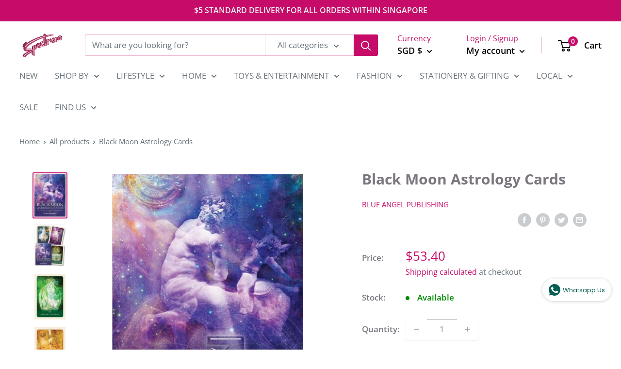

--- FILE ---
content_type: text/html; charset=utf-8
request_url: https://www.spectrumstore.sg/products/black-moon-astrology-cards
body_size: 67746
content:
<!doctype html>

<html class="no-js" lang="en">
  <head>
  <!-- Google Tag Manager -->
<script>(function(w,d,s,l,i){w[l]=w[l]||[];w[l].push({'gtm.start':
new Date().getTime(),event:'gtm.js'});var f=d.getElementsByTagName(s)[0],
j=d.createElement(s),dl=l!='dataLayer'?'&l='+l:'';j.async=true;j.src=
'https://www.googletagmanager.com/gtm.js?id='+i+dl;f.parentNode.insertBefore(j,f);
})(window,document,'script','dataLayer','GTM-KLHMJFV');</script>
<!-- End Google Tag Manager -->
    
    <meta name="facebook-domain-verification" content="ux16bjyrg9ysf78bjzvq7qtdealpn0" />
<!-- Added by AVADA SEO Suite -->

<!-- /Added by AVADA SEO Suite -->

    <!-- Global site tag (gtag.js) - Google Analytics -->
<script async src="https://www.googletagmanager.com/gtag/js?id=UA-123144376-2"></script>
<script>
  window.dataLayer = window.dataLayer || [];
  function gtag(){dataLayer.push(arguments);}
  gtag('js', new Date());

  gtag('config', 'UA-123144376-2');
</script>

    <meta charset="utf-8">
    <meta name="viewport" content="width=device-width, initial-scale=1.0, height=device-height, minimum-scale=1.0, maximum-scale=5.0">
    <meta name="theme-color" content="#c60c68"><title>Black Moon Astrology Cards  | Spectrum Store: Family Lifestyle Store
</title><meta name="description" content="Drawing on the ancient discipline of interpreting the night sky, the &quot;Black Moon Astrology Cards&quot; give you access to the tangible wisdom contained in the heavens above. The movements of the planets, the luminaries and the stars are reflected in the happenings on Earth and influence our lives, bodies, souls and destinies.As a science and an art, astrology reveals the insight and knowledge that is literally written in the stars. The 52 cards are based upon the most important placements of a horoscope making this an in-depth deck for divination and self-awareness. The 184-page guidebook includes information on a range of astrological influences, including the planets, eclipses and the lunar nodes. You don’t need to be an astrologer to read these cards. With a divinatory meaning, keywords and tarot correspondence for each card, this deck makes the principles and revelations of astrology accessible to all. Explore the complex connections between you and the stars to illuminate your path and work fate to your favour. Get ready to shine with the &quot;Black Moon Astrology Cards&quot;.
Author: Susan Sheppard
Dimensions: 125 x 170 x 40mm
Weight:  511g
 | Spectrum Store: Family Lifestyle Store"><link rel="canonical" href="https://www.spectrumstore.sg/products/black-moon-astrology-cards"><link rel="shortcut icon" href="//www.spectrumstore.sg/cdn/shop/files/Logo_2000_x_1000_px_96_x_96_px_96x96.png?v=1703641893" type="image/png"><link rel="preload" as="style" href="//www.spectrumstore.sg/cdn/shop/t/15/assets/theme.css?v=76756819347092019521601119842">
    <link rel="preload" as="script" href="//www.spectrumstore.sg/cdn/shop/t/15/assets/theme.min.js?v=23760247193193025561642697552">
    <link rel="preconnect" href="https://cdn.shopify.com">
    <link rel="preconnect" href="https://fonts.shopifycdn.com">
    <link rel="dns-prefetch" href="https://productreviews.shopifycdn.com">
    <link rel="dns-prefetch" href="https://ajax.googleapis.com">
    <link rel="dns-prefetch" href="https://maps.googleapis.com">
    <link rel="dns-prefetch" href="https://maps.gstatic.com">

    <meta property="og:type" content="product">
  <meta property="og:title" content="Black Moon Astrology Cards"><meta property="og:image" content="http://www.spectrumstore.sg/cdn/shop/products/black-moon-astrology-cards-spectrumstore-sg-1-29115550957811.jpg?v=1739356283">
    <meta property="og:image:secure_url" content="https://www.spectrumstore.sg/cdn/shop/products/black-moon-astrology-cards-spectrumstore-sg-1-29115550957811.jpg?v=1739356283">
    <meta property="og:image:width" content="393">
    <meta property="og:image:height" content="535"><meta property="product:price:amount" content="53.40">
  <meta property="product:price:currency" content="SGD"><meta property="og:description" content="Drawing on the ancient discipline of interpreting the night sky, the &quot;Black Moon Astrology Cards&quot; give you access to the tangible wisdom contained in the heavens above. The movements of the planets, the luminaries and the stars are reflected in the happenings on Earth and influence our lives, bodies, souls and destinie"><meta property="og:url" content="https://www.spectrumstore.sg/products/black-moon-astrology-cards">
<meta property="og:site_name" content="Spectrum Store"><meta name="twitter:card" content="summary"><meta name="twitter:title" content="Black Moon Astrology Cards">
  <meta name="twitter:description" content="Drawing on the ancient discipline of interpreting the night sky, the &quot;Black Moon Astrology Cards&quot; give you access to the tangible wisdom contained in the heavens above. The movements of the planets, the luminaries and the stars are reflected in the happenings on Earth and influence our lives, bodies, souls and destinies.As a science and an art, astrology reveals the insight and knowledge that is literally written in the stars. The 52 cards are based upon the most important placements of a horoscope making this an in-depth deck for divination and self-awareness. The 184-page guidebook includes information on a range of astrological influences, including the planets, eclipses and the lunar nodes. You don’t need to be an astrologer to read these cards. With a divinatory meaning, keywords and tarot correspondence for each card, this deck makes the principles and revelations">
  <meta name="twitter:image" content="https://www.spectrumstore.sg/cdn/shop/products/black-moon-astrology-cards-spectrumstore-sg-1-29115550957811_600x600_crop_center.jpg?v=1739356283">
    <link rel="preload" href="//www.spectrumstore.sg/cdn/fonts/open_sans/opensans_n7.a9393be1574ea8606c68f4441806b2711d0d13e4.woff2" as="font" type="font/woff2" crossorigin>
<link rel="preload" href="//www.spectrumstore.sg/cdn/fonts/open_sans/opensans_n4.c32e4d4eca5273f6d4ee95ddf54b5bbb75fc9b61.woff2" as="font" type="font/woff2" crossorigin><link rel="preload" href="//www.spectrumstore.sg/cdn/fonts/open_sans/opensans_i7.916ced2e2ce15f7fcd95d196601a15e7b89ee9a4.woff2" as="font" type="font/woff2" crossorigin><link rel="preload" href="//www.spectrumstore.sg/cdn/fonts/open_sans/opensans_n7.a9393be1574ea8606c68f4441806b2711d0d13e4.woff2" as="font" type="font/woff2" crossorigin><link rel="preload" href="//www.spectrumstore.sg/cdn/fonts/open_sans/opensans_i4.6f1d45f7a46916cc95c694aab32ecbf7509cbf33.woff2" as="font" type="font/woff2" crossorigin><link rel="preload" href="//www.spectrumstore.sg/cdn/fonts/open_sans/opensans_i7.916ced2e2ce15f7fcd95d196601a15e7b89ee9a4.woff2" as="font" type="font/woff2" crossorigin><link rel="preload" href="//www.spectrumstore.sg/cdn/fonts/open_sans/opensans_n6.15aeff3c913c3fe570c19cdfeed14ce10d09fb08.woff2" as="font" type="font/woff2" crossorigin><style>
  @font-face {
  font-family: "Open Sans";
  font-weight: 700;
  font-style: normal;
  font-display: fallback;
  src: url("//www.spectrumstore.sg/cdn/fonts/open_sans/opensans_n7.a9393be1574ea8606c68f4441806b2711d0d13e4.woff2") format("woff2"),
       url("//www.spectrumstore.sg/cdn/fonts/open_sans/opensans_n7.7b8af34a6ebf52beb1a4c1d8c73ad6910ec2e553.woff") format("woff");
}

  @font-face {
  font-family: "Open Sans";
  font-weight: 400;
  font-style: normal;
  font-display: fallback;
  src: url("//www.spectrumstore.sg/cdn/fonts/open_sans/opensans_n4.c32e4d4eca5273f6d4ee95ddf54b5bbb75fc9b61.woff2") format("woff2"),
       url("//www.spectrumstore.sg/cdn/fonts/open_sans/opensans_n4.5f3406f8d94162b37bfa232b486ac93ee892406d.woff") format("woff");
}

@font-face {
  font-family: "Open Sans";
  font-weight: 600;
  font-style: normal;
  font-display: fallback;
  src: url("//www.spectrumstore.sg/cdn/fonts/open_sans/opensans_n6.15aeff3c913c3fe570c19cdfeed14ce10d09fb08.woff2") format("woff2"),
       url("//www.spectrumstore.sg/cdn/fonts/open_sans/opensans_n6.14bef14c75f8837a87f70ce22013cb146ee3e9f3.woff") format("woff");
}

@font-face {
  font-family: "Open Sans";
  font-weight: 700;
  font-style: italic;
  font-display: fallback;
  src: url("//www.spectrumstore.sg/cdn/fonts/open_sans/opensans_i7.916ced2e2ce15f7fcd95d196601a15e7b89ee9a4.woff2") format("woff2"),
       url("//www.spectrumstore.sg/cdn/fonts/open_sans/opensans_i7.99a9cff8c86ea65461de497ade3d515a98f8b32a.woff") format("woff");
}


  @font-face {
  font-family: "Open Sans";
  font-weight: 700;
  font-style: normal;
  font-display: fallback;
  src: url("//www.spectrumstore.sg/cdn/fonts/open_sans/opensans_n7.a9393be1574ea8606c68f4441806b2711d0d13e4.woff2") format("woff2"),
       url("//www.spectrumstore.sg/cdn/fonts/open_sans/opensans_n7.7b8af34a6ebf52beb1a4c1d8c73ad6910ec2e553.woff") format("woff");
}

  @font-face {
  font-family: "Open Sans";
  font-weight: 400;
  font-style: italic;
  font-display: fallback;
  src: url("//www.spectrumstore.sg/cdn/fonts/open_sans/opensans_i4.6f1d45f7a46916cc95c694aab32ecbf7509cbf33.woff2") format("woff2"),
       url("//www.spectrumstore.sg/cdn/fonts/open_sans/opensans_i4.4efaa52d5a57aa9a57c1556cc2b7465d18839daa.woff") format("woff");
}

  @font-face {
  font-family: "Open Sans";
  font-weight: 700;
  font-style: italic;
  font-display: fallback;
  src: url("//www.spectrumstore.sg/cdn/fonts/open_sans/opensans_i7.916ced2e2ce15f7fcd95d196601a15e7b89ee9a4.woff2") format("woff2"),
       url("//www.spectrumstore.sg/cdn/fonts/open_sans/opensans_i7.99a9cff8c86ea65461de497ade3d515a98f8b32a.woff") format("woff");
}


  :root {
    --default-text-font-size : 15px;
    --base-text-font-size    : 17px;
    --heading-font-family    : "Open Sans", sans-serif;
    --heading-font-weight    : 700;
    --heading-font-style     : normal;
    --text-font-family       : "Open Sans", sans-serif;
    --text-font-weight       : 400;
    --text-font-style        : normal;
    --text-font-bolder-weight: 600;
    --text-link-decoration   : underline;

    --text-color               : #677279;
    --text-color-rgb           : 103, 114, 121;
    --heading-color            : #7c767f;
    --border-color             : rgba(0,0,0,0);
    --border-color-rgb         : 0, 0, 0;
    --form-border-color        : rgba(0, 0, 0, 0.0);
    --accent-color             : #c60c68;
    --accent-color-rgb         : 198, 12, 104;
    --link-color               : #c60c68;
    --link-color-hover         : #7e0842;
    --background               : #ffffff;
    --secondary-background     : #ffffff;
    --secondary-background-rgb : 255, 255, 255;
    --accent-background        : rgba(198, 12, 104, 0.08);

    --error-color       : #ff0000;
    --error-background  : rgba(255, 0, 0, 0.07);
    --success-color     : #00aa00;
    --success-background: rgba(0, 170, 0, 0.11);

    --primary-button-background      : #c60c68;
    --primary-button-background-rgb  : 198, 12, 104;
    --primary-button-text-color      : #ffffff;
    --secondary-button-background    : #c60c68;
    --secondary-button-background-rgb: 198, 12, 104;
    --secondary-button-text-color    : #080000;

    --header-background      : #ffffff;
    --header-text-color      : #050000;
    --header-light-text-color: #c60c68;
    --header-border-color    : rgba(198, 12, 104, 0.3);
    --header-accent-color    : #c60c68;

    --flickity-arrow-color: rgba(0, 0, 0, 0.0);--product-on-sale-accent           : #f3a626;
    --product-on-sale-accent-rgb       : 243, 166, 38;
    --product-on-sale-color            : #ffffff;
    --product-in-stock-color           : #008a00;
    --product-low-stock-color          : #ee0000;
    --product-sold-out-color           : #8a9297;
    --product-custom-label-1-background: #008a00;
    --product-custom-label-1-color     : #ffffff;
    --product-custom-label-2-background: #00a500;
    --product-custom-label-2-color     : #ffffff;
    --product-review-star-color        : #ffbd00;

    --mobile-container-gutter : 20px;
    --desktop-container-gutter: 40px;
  }
</style>

<script>
  // IE11 does not have support for CSS variables, so we have to polyfill them
  if (!(((window || {}).CSS || {}).supports && window.CSS.supports('(--a: 0)'))) {
    const script = document.createElement('script');
    script.type = 'text/javascript';
    script.src = 'https://cdn.jsdelivr.net/npm/css-vars-ponyfill@2';
    script.onload = function() {
      cssVars({});
    };

    document.getElementsByTagName('head')[0].appendChild(script);
  }
</script>

    <script>window.performance && window.performance.mark && window.performance.mark('shopify.content_for_header.start');</script><meta name="google-site-verification" content="dCf66WFPUjpOEt-3ik99PCYX-bP-g-wo8zNNvuvBkH0">
<meta name="google-site-verification" content="KOLI_1v6BV2A_NAgBNCG55y6GNgKfFcIyjgN9PvoO-Y">
<meta id="shopify-digital-wallet" name="shopify-digital-wallet" content="/28117270667/digital_wallets/dialog">
<meta name="shopify-checkout-api-token" content="b898a542883eea76a24705781da7f34a">
<meta id="in-context-paypal-metadata" data-shop-id="28117270667" data-venmo-supported="false" data-environment="production" data-locale="en_US" data-paypal-v4="true" data-currency="SGD">
<link rel="alternate" type="application/json+oembed" href="https://www.spectrumstore.sg/products/black-moon-astrology-cards.oembed">
<script async="async" src="/checkouts/internal/preloads.js?locale=en-SG"></script>
<script id="apple-pay-shop-capabilities" type="application/json">{"shopId":28117270667,"countryCode":"SG","currencyCode":"SGD","merchantCapabilities":["supports3DS"],"merchantId":"gid:\/\/shopify\/Shop\/28117270667","merchantName":"Spectrum Store","requiredBillingContactFields":["postalAddress","email","phone"],"requiredShippingContactFields":["postalAddress","email","phone"],"shippingType":"shipping","supportedNetworks":["visa","masterCard","amex"],"total":{"type":"pending","label":"Spectrum Store","amount":"1.00"},"shopifyPaymentsEnabled":true,"supportsSubscriptions":true}</script>
<script id="shopify-features" type="application/json">{"accessToken":"b898a542883eea76a24705781da7f34a","betas":["rich-media-storefront-analytics"],"domain":"www.spectrumstore.sg","predictiveSearch":true,"shopId":28117270667,"locale":"en"}</script>
<script>var Shopify = Shopify || {};
Shopify.shop = "paperclipsg.myshopify.com";
Shopify.locale = "en";
Shopify.currency = {"active":"SGD","rate":"1.0"};
Shopify.country = "SG";
Shopify.theme = {"name":"Warehouse 23Sept2020","id":112104734879,"schema_name":"Warehouse","schema_version":"1.12.3","theme_store_id":871,"role":"main"};
Shopify.theme.handle = "null";
Shopify.theme.style = {"id":null,"handle":null};
Shopify.cdnHost = "www.spectrumstore.sg/cdn";
Shopify.routes = Shopify.routes || {};
Shopify.routes.root = "/";</script>
<script type="module">!function(o){(o.Shopify=o.Shopify||{}).modules=!0}(window);</script>
<script>!function(o){function n(){var o=[];function n(){o.push(Array.prototype.slice.apply(arguments))}return n.q=o,n}var t=o.Shopify=o.Shopify||{};t.loadFeatures=n(),t.autoloadFeatures=n()}(window);</script>
<script id="shop-js-analytics" type="application/json">{"pageType":"product"}</script>
<script defer="defer" async type="module" src="//www.spectrumstore.sg/cdn/shopifycloud/shop-js/modules/v2/client.init-shop-cart-sync_BdyHc3Nr.en.esm.js"></script>
<script defer="defer" async type="module" src="//www.spectrumstore.sg/cdn/shopifycloud/shop-js/modules/v2/chunk.common_Daul8nwZ.esm.js"></script>
<script type="module">
  await import("//www.spectrumstore.sg/cdn/shopifycloud/shop-js/modules/v2/client.init-shop-cart-sync_BdyHc3Nr.en.esm.js");
await import("//www.spectrumstore.sg/cdn/shopifycloud/shop-js/modules/v2/chunk.common_Daul8nwZ.esm.js");

  window.Shopify.SignInWithShop?.initShopCartSync?.({"fedCMEnabled":true,"windoidEnabled":true});

</script>
<script>(function() {
  var isLoaded = false;
  function asyncLoad() {
    if (isLoaded) return;
    isLoaded = true;
    var urls = ["https:\/\/chimpstatic.com\/mcjs-connected\/js\/users\/086e6e32b32d929ae7b10ed22\/187dae16b52641e987ef87781.js?shop=paperclipsg.myshopify.com","https:\/\/cdn1.stamped.io\/files\/widget.min.js?shop=paperclipsg.myshopify.com","\/\/cdn.shopify.com\/proxy\/10c275fbf9ddc7e3d0185047e498e33c8bf0310a116cafb9e755e2cd73b01860\/upcart.app\/api\/script?shop=paperclipsg.myshopify.com\u0026sp-cache-control=cHVibGljLCBtYXgtYWdlPTkwMA","https:\/\/app.testimonialhub.com\/shopifyapp\/showsrstemplate.js?shop=paperclipsg.myshopify.com","https:\/\/seo.apps.avada.io\/avada-seo-installed.js?shop=paperclipsg.myshopify.com","https:\/\/cdn-bundler.nice-team.net\/app\/js\/bundler.js?shop=paperclipsg.myshopify.com","https:\/\/cdn1.avada.io\/flying-pages\/module.js?shop=paperclipsg.myshopify.com","https:\/\/nudgify.ams3.cdn.digitaloceanspaces.com\/shopify.js?uuid=4b7bf48d-bfb0-427c-9f14-9207381b1897\u0026shop=paperclipsg.myshopify.com","https:\/\/widget.tagembed.com\/embed.min.js?shop=paperclipsg.myshopify.com","https:\/\/cdn.nfcube.com\/tiktok-3fda1db1f370824435af1946e51e4ffe.js?shop=paperclipsg.myshopify.com"];
    for (var i = 0; i < urls.length; i++) {
      var s = document.createElement('script');
      if ((!1741336261333 || Date.now() < 1741336261333) &&
      (!window.AVADA_SPEED_BLACKLIST || window.AVADA_SPEED_BLACKLIST.some(pattern => pattern.test(s))) &&
      (!window.AVADA_SPEED_WHITELIST || window.AVADA_SPEED_WHITELIST.every(pattern => !pattern.test(s)))) s.type = 'lightJs'; else s.type = 'text/javascript';
      s.async = true;
      s.src = urls[i];
      var x = document.getElementsByTagName('script')[0];
      x.parentNode.insertBefore(s, x);
    }
  };
  if(window.attachEvent) {
    window.attachEvent('onload', asyncLoad);
  } else {
    window.addEventListener('load', asyncLoad, false);
  }
})();</script>
<script id="__st">var __st={"a":28117270667,"offset":28800,"reqid":"78b5f27e-642c-49cb-a7f9-788353260d04-1769031008","pageurl":"www.spectrumstore.sg\/products\/black-moon-astrology-cards","u":"f37e6d3f05ff","p":"product","rtyp":"product","rid":5821719675039};</script>
<script>window.ShopifyPaypalV4VisibilityTracking = true;</script>
<script id="captcha-bootstrap">!function(){'use strict';const t='contact',e='account',n='new_comment',o=[[t,t],['blogs',n],['comments',n],[t,'customer']],c=[[e,'customer_login'],[e,'guest_login'],[e,'recover_customer_password'],[e,'create_customer']],r=t=>t.map((([t,e])=>`form[action*='/${t}']:not([data-nocaptcha='true']) input[name='form_type'][value='${e}']`)).join(','),a=t=>()=>t?[...document.querySelectorAll(t)].map((t=>t.form)):[];function s(){const t=[...o],e=r(t);return a(e)}const i='password',u='form_key',d=['recaptcha-v3-token','g-recaptcha-response','h-captcha-response',i],f=()=>{try{return window.sessionStorage}catch{return}},m='__shopify_v',_=t=>t.elements[u];function p(t,e,n=!1){try{const o=window.sessionStorage,c=JSON.parse(o.getItem(e)),{data:r}=function(t){const{data:e,action:n}=t;return t[m]||n?{data:e,action:n}:{data:t,action:n}}(c);for(const[e,n]of Object.entries(r))t.elements[e]&&(t.elements[e].value=n);n&&o.removeItem(e)}catch(o){console.error('form repopulation failed',{error:o})}}const l='form_type',E='cptcha';function T(t){t.dataset[E]=!0}const w=window,h=w.document,L='Shopify',v='ce_forms',y='captcha';let A=!1;((t,e)=>{const n=(g='f06e6c50-85a8-45c8-87d0-21a2b65856fe',I='https://cdn.shopify.com/shopifycloud/storefront-forms-hcaptcha/ce_storefront_forms_captcha_hcaptcha.v1.5.2.iife.js',D={infoText:'Protected by hCaptcha',privacyText:'Privacy',termsText:'Terms'},(t,e,n)=>{const o=w[L][v],c=o.bindForm;if(c)return c(t,g,e,D).then(n);var r;o.q.push([[t,g,e,D],n]),r=I,A||(h.body.append(Object.assign(h.createElement('script'),{id:'captcha-provider',async:!0,src:r})),A=!0)});var g,I,D;w[L]=w[L]||{},w[L][v]=w[L][v]||{},w[L][v].q=[],w[L][y]=w[L][y]||{},w[L][y].protect=function(t,e){n(t,void 0,e),T(t)},Object.freeze(w[L][y]),function(t,e,n,w,h,L){const[v,y,A,g]=function(t,e,n){const i=e?o:[],u=t?c:[],d=[...i,...u],f=r(d),m=r(i),_=r(d.filter((([t,e])=>n.includes(e))));return[a(f),a(m),a(_),s()]}(w,h,L),I=t=>{const e=t.target;return e instanceof HTMLFormElement?e:e&&e.form},D=t=>v().includes(t);t.addEventListener('submit',(t=>{const e=I(t);if(!e)return;const n=D(e)&&!e.dataset.hcaptchaBound&&!e.dataset.recaptchaBound,o=_(e),c=g().includes(e)&&(!o||!o.value);(n||c)&&t.preventDefault(),c&&!n&&(function(t){try{if(!f())return;!function(t){const e=f();if(!e)return;const n=_(t);if(!n)return;const o=n.value;o&&e.removeItem(o)}(t);const e=Array.from(Array(32),(()=>Math.random().toString(36)[2])).join('');!function(t,e){_(t)||t.append(Object.assign(document.createElement('input'),{type:'hidden',name:u})),t.elements[u].value=e}(t,e),function(t,e){const n=f();if(!n)return;const o=[...t.querySelectorAll(`input[type='${i}']`)].map((({name:t})=>t)),c=[...d,...o],r={};for(const[a,s]of new FormData(t).entries())c.includes(a)||(r[a]=s);n.setItem(e,JSON.stringify({[m]:1,action:t.action,data:r}))}(t,e)}catch(e){console.error('failed to persist form',e)}}(e),e.submit())}));const S=(t,e)=>{t&&!t.dataset[E]&&(n(t,e.some((e=>e===t))),T(t))};for(const o of['focusin','change'])t.addEventListener(o,(t=>{const e=I(t);D(e)&&S(e,y())}));const B=e.get('form_key'),M=e.get(l),P=B&&M;t.addEventListener('DOMContentLoaded',(()=>{const t=y();if(P)for(const e of t)e.elements[l].value===M&&p(e,B);[...new Set([...A(),...v().filter((t=>'true'===t.dataset.shopifyCaptcha))])].forEach((e=>S(e,t)))}))}(h,new URLSearchParams(w.location.search),n,t,e,['guest_login'])})(!0,!0)}();</script>
<script integrity="sha256-4kQ18oKyAcykRKYeNunJcIwy7WH5gtpwJnB7kiuLZ1E=" data-source-attribution="shopify.loadfeatures" defer="defer" src="//www.spectrumstore.sg/cdn/shopifycloud/storefront/assets/storefront/load_feature-a0a9edcb.js" crossorigin="anonymous"></script>
<script data-source-attribution="shopify.dynamic_checkout.dynamic.init">var Shopify=Shopify||{};Shopify.PaymentButton=Shopify.PaymentButton||{isStorefrontPortableWallets:!0,init:function(){window.Shopify.PaymentButton.init=function(){};var t=document.createElement("script");t.src="https://www.spectrumstore.sg/cdn/shopifycloud/portable-wallets/latest/portable-wallets.en.js",t.type="module",document.head.appendChild(t)}};
</script>
<script data-source-attribution="shopify.dynamic_checkout.buyer_consent">
  function portableWalletsHideBuyerConsent(e){var t=document.getElementById("shopify-buyer-consent"),n=document.getElementById("shopify-subscription-policy-button");t&&n&&(t.classList.add("hidden"),t.setAttribute("aria-hidden","true"),n.removeEventListener("click",e))}function portableWalletsShowBuyerConsent(e){var t=document.getElementById("shopify-buyer-consent"),n=document.getElementById("shopify-subscription-policy-button");t&&n&&(t.classList.remove("hidden"),t.removeAttribute("aria-hidden"),n.addEventListener("click",e))}window.Shopify?.PaymentButton&&(window.Shopify.PaymentButton.hideBuyerConsent=portableWalletsHideBuyerConsent,window.Shopify.PaymentButton.showBuyerConsent=portableWalletsShowBuyerConsent);
</script>
<script data-source-attribution="shopify.dynamic_checkout.cart.bootstrap">document.addEventListener("DOMContentLoaded",(function(){function t(){return document.querySelector("shopify-accelerated-checkout-cart, shopify-accelerated-checkout")}if(t())Shopify.PaymentButton.init();else{new MutationObserver((function(e,n){t()&&(Shopify.PaymentButton.init(),n.disconnect())})).observe(document.body,{childList:!0,subtree:!0})}}));
</script>
<link id="shopify-accelerated-checkout-styles" rel="stylesheet" media="screen" href="https://www.spectrumstore.sg/cdn/shopifycloud/portable-wallets/latest/accelerated-checkout-backwards-compat.css" crossorigin="anonymous">
<style id="shopify-accelerated-checkout-cart">
        #shopify-buyer-consent {
  margin-top: 1em;
  display: inline-block;
  width: 100%;
}

#shopify-buyer-consent.hidden {
  display: none;
}

#shopify-subscription-policy-button {
  background: none;
  border: none;
  padding: 0;
  text-decoration: underline;
  font-size: inherit;
  cursor: pointer;
}

#shopify-subscription-policy-button::before {
  box-shadow: none;
}

      </style>

<script>window.performance && window.performance.mark && window.performance.mark('shopify.content_for_header.end');</script>
<script>window.NITRO_CART_RELATED = {RELATED_SERVER: "/collections/types?q={type}&view=related-cart",USE_CAROUSEL: true,SHIPPING:false,  }  </script><style>#nitro-related-cart .nitro-related-add-to-cart{ background-color: #c00c68 !important; color: #ffffff  !important}#the4-shipping-calculator{ display:none}#nitro-related-cart .nitro-checkout-button{ background-color: #c00c68 !important; color: #ffffff !important }</style>

    <link rel="stylesheet" href="//www.spectrumstore.sg/cdn/shop/t/15/assets/theme.css?v=76756819347092019521601119842">

    
  <script type="application/ld+json">
  {
    "@context": "http://schema.org",
    "@type": "Product",
    "offers": [{
          "@type": "Offer",
          "name": "Default Title",
          "availability":"https://schema.org/InStock",
          "price": 53.4,
          "priceCurrency": "SGD",
          "priceValidUntil": "2026-02-01","sku": "9781925538212","url": "/products/black-moon-astrology-cards?variant=36836199235743"
        }
],
      "gtin13": "9781925538212",
      "productId": "9781925538212",
    "brand": {
      "name": "Blue Angel Publishing"
    },
    "name": "Black Moon Astrology Cards",
    "description": "Drawing on the ancient discipline of interpreting the night sky, the \"Black Moon Astrology Cards\" give you access to the tangible wisdom contained in the heavens above. The movements of the planets, the luminaries and the stars are reflected in the happenings on Earth and influence our lives, bodies, souls and destinies.As a science and an art, astrology reveals the insight and knowledge that is literally written in the stars. The 52 cards are based upon the most important placements of a horoscope making this an in-depth deck for divination and self-awareness. The 184-page guidebook includes information on a range of astrological influences, including the planets, eclipses and the lunar nodes. You don’t need to be an astrologer to read these cards. With a divinatory meaning, keywords and tarot correspondence for each card, this deck makes the principles and revelations of astrology accessible to all. Explore the complex connections between you and the stars to illuminate your path and work fate to your favour. Get ready to shine with the \"Black Moon Astrology Cards\".\nAuthor: Susan Sheppard\nDimensions: 125 x 170 x 40mm\nWeight:  511g\n",
    "category": "Tarot Cards",
    "url": "/products/black-moon-astrology-cards",
    "sku": "9781925538212",
    "image": {
      "@type": "ImageObject",
      "url": "https://www.spectrumstore.sg/cdn/shop/products/black-moon-astrology-cards-spectrumstore-sg-1-29115550957811_1024x.jpg?v=1739356283",
      "image": "https://www.spectrumstore.sg/cdn/shop/products/black-moon-astrology-cards-spectrumstore-sg-1-29115550957811_1024x.jpg?v=1739356283",
      "name": "Black Moon Astrology Cards - SpectrumStore SG",
      "width": "1024",
      "height": "1024"
    }
  }
  </script>



  <script type="application/ld+json">
  {
    "@context": "http://schema.org",
    "@type": "BreadcrumbList",
  "itemListElement": [{
      "@type": "ListItem",
      "position": 1,
      "name": "Home",
      "item": "https://www.spectrumstore.sg"
    },{
          "@type": "ListItem",
          "position": 2,
          "name": "Black Moon Astrology Cards",
          "item": "https://www.spectrumstore.sg/products/black-moon-astrology-cards"
        }]
  }
  </script>


    <script>
      // This allows to expose several variables to the global scope, to be used in scripts
      window.theme = {
        pageType: "product",
        cartCount: 0,
        moneyFormat: "${{amount}}",
        moneyWithCurrencyFormat: "${{amount}} SGD",
        showDiscount: true,
        discountMode: "saving",
        searchMode: "product,article,page",
        cartType: "page"
      };

      window.routes = {
        rootUrl: "\/",
        cartUrl: "\/cart",
        cartAddUrl: "\/cart\/add",
        cartChangeUrl: "\/cart\/change",
        searchUrl: "\/search",
        productRecommendationsUrl: "\/recommendations\/products"
      };

      window.languages = {
        productRegularPrice: "Regular price",
        productSalePrice: "Sale price",
        collectionOnSaleLabel: "Save {{savings}}",
        productFormUnavailable: "Unavailable",
        productFormAddToCart: "Add to cart",
        productFormSoldOut: "Sold out",
        shippingEstimatorNoResults: "No shipping could be found for your address.",
        shippingEstimatorOneResult: "There is one shipping rate for your address:",
        shippingEstimatorMultipleResults: "There are {{count}} shipping rates for your address:",
        shippingEstimatorErrors: "There are some errors:"
      };

      window.lazySizesConfig = {
        loadHidden: false,
        hFac: 0.8,
        expFactor: 3,
        customMedia: {
          '--phone': '(max-width: 640px)',
          '--tablet': '(min-width: 641px) and (max-width: 1023px)',
          '--lap': '(min-width: 1024px)'
        }
      };

      document.documentElement.className = document.documentElement.className.replace('no-js', 'js');
    </script><script src="//www.spectrumstore.sg/cdn/shop/t/15/assets/theme.min.js?v=23760247193193025561642697552" defer></script>
    <script src="//www.spectrumstore.sg/cdn/shop/t/15/assets/custom.js?v=90373254691674712701600665195" defer></script><script>
        (function () {
          window.onpageshow = function() {
            // We force re-freshing the cart content onpageshow, as most browsers will serve a cache copy when hitting the
            // back button, which cause staled data
            document.documentElement.dispatchEvent(new CustomEvent('cart:refresh', {
              bubbles: true,
              detail: {scrollToTop: false}
            }));
          };
        })();
      </script><!-- hoolah merchant library start -->
            <script src="https://merchant.cdn.hoolah.co/paperclipsg.myshopify.com/hoolah-library.js" defer="defer"></script>
            <!-- hoolah merchant library end -->

        <!-- SEO, JSON‑LD, Schema -->


<script type="application/ld+json">
{
	"@context": "https://schema.org",
	"@type": "BreadcrumbList",
	"itemListElement": [{
		"@type": "ListItem",
		"position": 1,
		"name": "Spectrum Store",
		"item": "https://www.spectrumstore.sg"
		},{
		"@type": "ListItem",
		"position": 2,
		"name": "Black Moon Astrology Cards",
		"item": "https://www.spectrumstore.sg/products/black-moon-astrology-cards"
	}]
}
</script>







	<!-- Added by AVADA SEO Suite -->
	
	<!-- /Added by AVADA SEO Suite -->
	<!-- BEGIN app block: shopify://apps/judge-me-reviews/blocks/judgeme_core/61ccd3b1-a9f2-4160-9fe9-4fec8413e5d8 --><!-- Start of Judge.me Core -->






<link rel="dns-prefetch" href="https://cdnwidget.judge.me">
<link rel="dns-prefetch" href="https://cdn.judge.me">
<link rel="dns-prefetch" href="https://cdn1.judge.me">
<link rel="dns-prefetch" href="https://api.judge.me">

<script data-cfasync='false' class='jdgm-settings-script'>window.jdgmSettings={"pagination":5,"disable_web_reviews":false,"badge_no_review_text":"No reviews","badge_n_reviews_text":"{{ n }} review/reviews","badge_star_color":"#C60B68","hide_badge_preview_if_no_reviews":true,"badge_hide_text":false,"enforce_center_preview_badge":false,"widget_title":"Customer Reviews","widget_open_form_text":"Write a review","widget_close_form_text":"Cancel review","widget_refresh_page_text":"Refresh page","widget_summary_text":"Based on {{ number_of_reviews }} review/reviews","widget_no_review_text":"Be the first to write a review","widget_name_field_text":"Display name","widget_verified_name_field_text":"Verified Name (public)","widget_name_placeholder_text":"Display name","widget_required_field_error_text":"This field is required.","widget_email_field_text":"Email address","widget_verified_email_field_text":"Verified Email (private, can not be edited)","widget_email_placeholder_text":"Your email address","widget_email_field_error_text":"Please enter a valid email address.","widget_rating_field_text":"Rating","widget_review_title_field_text":"Review Title","widget_review_title_placeholder_text":"Give your review a title","widget_review_body_field_text":"Review content","widget_review_body_placeholder_text":"Start writing here...","widget_pictures_field_text":"Picture/Video (optional)","widget_submit_review_text":"Submit Review","widget_submit_verified_review_text":"Submit Verified Review","widget_submit_success_msg_with_auto_publish":"Thank you! Please refresh the page in a few moments to see your review. You can remove or edit your review by logging into \u003ca href='https://judge.me/login' target='_blank' rel='nofollow noopener'\u003eJudge.me\u003c/a\u003e","widget_submit_success_msg_no_auto_publish":"Thank you! Your review will be published as soon as it is approved by the shop admin. You can remove or edit your review by logging into \u003ca href='https://judge.me/login' target='_blank' rel='nofollow noopener'\u003eJudge.me\u003c/a\u003e","widget_show_default_reviews_out_of_total_text":"Showing {{ n_reviews_shown }} out of {{ n_reviews }} reviews.","widget_show_all_link_text":"Show all","widget_show_less_link_text":"Show less","widget_author_said_text":"{{ reviewer_name }} said:","widget_days_text":"{{ n }} days ago","widget_weeks_text":"{{ n }} week/weeks ago","widget_months_text":"{{ n }} month/months ago","widget_years_text":"{{ n }} year/years ago","widget_yesterday_text":"Yesterday","widget_today_text":"Today","widget_replied_text":"\u003e\u003e {{ shop_name }} replied:","widget_read_more_text":"Read more","widget_reviewer_name_as_initial":"","widget_rating_filter_color":"#fbcd0a","widget_rating_filter_see_all_text":"See all reviews","widget_sorting_most_recent_text":"Most Recent","widget_sorting_highest_rating_text":"Highest Rating","widget_sorting_lowest_rating_text":"Lowest Rating","widget_sorting_with_pictures_text":"Only Pictures","widget_sorting_most_helpful_text":"Most Helpful","widget_open_question_form_text":"Ask a question","widget_reviews_subtab_text":"Reviews","widget_questions_subtab_text":"Questions","widget_question_label_text":"Question","widget_answer_label_text":"Answer","widget_question_placeholder_text":"Write your question here","widget_submit_question_text":"Submit Question","widget_question_submit_success_text":"Thank you for your question! We will notify you once it gets answered.","widget_star_color":"#C60B68","verified_badge_text":"Verified","verified_badge_bg_color":"","verified_badge_text_color":"","verified_badge_placement":"left-of-reviewer-name","widget_review_max_height":"","widget_hide_border":false,"widget_social_share":false,"widget_thumb":false,"widget_review_location_show":false,"widget_location_format":"","all_reviews_include_out_of_store_products":true,"all_reviews_out_of_store_text":"(out of store)","all_reviews_pagination":100,"all_reviews_product_name_prefix_text":"about","enable_review_pictures":true,"enable_question_anwser":false,"widget_theme":"default","review_date_format":"mm/dd/yyyy","default_sort_method":"most-recent","widget_product_reviews_subtab_text":"Product Reviews","widget_shop_reviews_subtab_text":"Shop Reviews","widget_other_products_reviews_text":"Reviews for other products","widget_store_reviews_subtab_text":"Store reviews","widget_no_store_reviews_text":"This store hasn't received any reviews yet","widget_web_restriction_product_reviews_text":"This product hasn't received any reviews yet","widget_no_items_text":"No items found","widget_show_more_text":"Show more","widget_write_a_store_review_text":"Write a Store Review","widget_other_languages_heading":"Reviews in Other Languages","widget_translate_review_text":"Translate review to {{ language }}","widget_translating_review_text":"Translating...","widget_show_original_translation_text":"Show original ({{ language }})","widget_translate_review_failed_text":"Review couldn't be translated.","widget_translate_review_retry_text":"Retry","widget_translate_review_try_again_later_text":"Try again later","show_product_url_for_grouped_product":false,"widget_sorting_pictures_first_text":"Pictures First","show_pictures_on_all_rev_page_mobile":false,"show_pictures_on_all_rev_page_desktop":false,"floating_tab_hide_mobile_install_preference":false,"floating_tab_button_name":"★ Reviews","floating_tab_title":"Let customers speak for us","floating_tab_button_color":"","floating_tab_button_background_color":"","floating_tab_url":"","floating_tab_url_enabled":false,"floating_tab_tab_style":"text","all_reviews_text_badge_text":"Customers rate us {{ shop.metafields.judgeme.all_reviews_rating | round: 1 }}/5 based on {{ shop.metafields.judgeme.all_reviews_count }} reviews.","all_reviews_text_badge_text_branded_style":"{{ shop.metafields.judgeme.all_reviews_rating | round: 1 }} out of 5 stars based on {{ shop.metafields.judgeme.all_reviews_count }} reviews","is_all_reviews_text_badge_a_link":false,"show_stars_for_all_reviews_text_badge":false,"all_reviews_text_badge_url":"","all_reviews_text_style":"branded","all_reviews_text_color_style":"judgeme_brand_color","all_reviews_text_color":"#108474","all_reviews_text_show_jm_brand":true,"featured_carousel_show_header":true,"featured_carousel_title":"Let customers speak for us","testimonials_carousel_title":"Customers are saying","videos_carousel_title":"Real customer stories","cards_carousel_title":"Customers are saying","featured_carousel_count_text":"from {{ n }} reviews","featured_carousel_add_link_to_all_reviews_page":false,"featured_carousel_url":"","featured_carousel_show_images":true,"featured_carousel_autoslide_interval":5,"featured_carousel_arrows_on_the_sides":false,"featured_carousel_height":250,"featured_carousel_width":80,"featured_carousel_image_size":0,"featured_carousel_image_height":250,"featured_carousel_arrow_color":"#eeeeee","verified_count_badge_style":"branded","verified_count_badge_orientation":"horizontal","verified_count_badge_color_style":"judgeme_brand_color","verified_count_badge_color":"#108474","is_verified_count_badge_a_link":false,"verified_count_badge_url":"","verified_count_badge_show_jm_brand":true,"widget_rating_preset_default":5,"widget_first_sub_tab":"product-reviews","widget_show_histogram":true,"widget_histogram_use_custom_color":false,"widget_pagination_use_custom_color":false,"widget_star_use_custom_color":true,"widget_verified_badge_use_custom_color":false,"widget_write_review_use_custom_color":false,"picture_reminder_submit_button":"Upload Pictures","enable_review_videos":false,"mute_video_by_default":false,"widget_sorting_videos_first_text":"Videos First","widget_review_pending_text":"Pending","featured_carousel_items_for_large_screen":3,"social_share_options_order":"Facebook,Twitter","remove_microdata_snippet":false,"disable_json_ld":false,"enable_json_ld_products":false,"preview_badge_show_question_text":false,"preview_badge_no_question_text":"No questions","preview_badge_n_question_text":"{{ number_of_questions }} question/questions","qa_badge_show_icon":false,"qa_badge_position":"same-row","remove_judgeme_branding":false,"widget_add_search_bar":false,"widget_search_bar_placeholder":"Search","widget_sorting_verified_only_text":"Verified only","featured_carousel_theme":"default","featured_carousel_show_rating":true,"featured_carousel_show_title":true,"featured_carousel_show_body":true,"featured_carousel_show_date":false,"featured_carousel_show_reviewer":true,"featured_carousel_show_product":false,"featured_carousel_header_background_color":"#108474","featured_carousel_header_text_color":"#ffffff","featured_carousel_name_product_separator":"reviewed","featured_carousel_full_star_background":"#108474","featured_carousel_empty_star_background":"#dadada","featured_carousel_vertical_theme_background":"#f9fafb","featured_carousel_verified_badge_enable":true,"featured_carousel_verified_badge_color":"#108474","featured_carousel_border_style":"round","featured_carousel_review_line_length_limit":3,"featured_carousel_more_reviews_button_text":"Read more reviews","featured_carousel_view_product_button_text":"View product","all_reviews_page_load_reviews_on":"scroll","all_reviews_page_load_more_text":"Load More Reviews","disable_fb_tab_reviews":false,"enable_ajax_cdn_cache":false,"widget_advanced_speed_features":5,"widget_public_name_text":"displayed publicly like","default_reviewer_name":"John Smith","default_reviewer_name_has_non_latin":true,"widget_reviewer_anonymous":"Anonymous","medals_widget_title":"Judge.me Review Medals","medals_widget_background_color":"#f9fafb","medals_widget_position":"footer_all_pages","medals_widget_border_color":"#f9fafb","medals_widget_verified_text_position":"left","medals_widget_use_monochromatic_version":false,"medals_widget_elements_color":"#108474","show_reviewer_avatar":true,"widget_invalid_yt_video_url_error_text":"Not a YouTube video URL","widget_max_length_field_error_text":"Please enter no more than {0} characters.","widget_show_country_flag":false,"widget_show_collected_via_shop_app":true,"widget_verified_by_shop_badge_style":"light","widget_verified_by_shop_text":"Verified by Shop","widget_show_photo_gallery":false,"widget_load_with_code_splitting":true,"widget_ugc_install_preference":false,"widget_ugc_title":"Made by us, Shared by you","widget_ugc_subtitle":"Tag us to see your picture featured in our page","widget_ugc_arrows_color":"#ffffff","widget_ugc_primary_button_text":"Buy Now","widget_ugc_primary_button_background_color":"#108474","widget_ugc_primary_button_text_color":"#ffffff","widget_ugc_primary_button_border_width":"0","widget_ugc_primary_button_border_style":"none","widget_ugc_primary_button_border_color":"#108474","widget_ugc_primary_button_border_radius":"25","widget_ugc_secondary_button_text":"Load More","widget_ugc_secondary_button_background_color":"#ffffff","widget_ugc_secondary_button_text_color":"#108474","widget_ugc_secondary_button_border_width":"2","widget_ugc_secondary_button_border_style":"solid","widget_ugc_secondary_button_border_color":"#108474","widget_ugc_secondary_button_border_radius":"25","widget_ugc_reviews_button_text":"View Reviews","widget_ugc_reviews_button_background_color":"#ffffff","widget_ugc_reviews_button_text_color":"#108474","widget_ugc_reviews_button_border_width":"2","widget_ugc_reviews_button_border_style":"solid","widget_ugc_reviews_button_border_color":"#108474","widget_ugc_reviews_button_border_radius":"25","widget_ugc_reviews_button_link_to":"judgeme-reviews-page","widget_ugc_show_post_date":true,"widget_ugc_max_width":"800","widget_rating_metafield_value_type":true,"widget_primary_color":"#000000","widget_enable_secondary_color":false,"widget_secondary_color":"#edf5f5","widget_summary_average_rating_text":"{{ average_rating }} out of 5","widget_media_grid_title":"Customer photos \u0026 videos","widget_media_grid_see_more_text":"See more","widget_round_style":false,"widget_show_product_medals":true,"widget_verified_by_judgeme_text":"Verified by Judge.me","widget_show_store_medals":true,"widget_verified_by_judgeme_text_in_store_medals":"Verified by Judge.me","widget_media_field_exceed_quantity_message":"Sorry, we can only accept {{ max_media }} for one review.","widget_media_field_exceed_limit_message":"{{ file_name }} is too large, please select a {{ media_type }} less than {{ size_limit }}MB.","widget_review_submitted_text":"Review Submitted!","widget_question_submitted_text":"Question Submitted!","widget_close_form_text_question":"Cancel","widget_write_your_answer_here_text":"Write your answer here","widget_enabled_branded_link":true,"widget_show_collected_by_judgeme":true,"widget_reviewer_name_color":"","widget_write_review_text_color":"","widget_write_review_bg_color":"","widget_collected_by_judgeme_text":"collected by Judge.me","widget_pagination_type":"standard","widget_load_more_text":"Load More","widget_load_more_color":"#108474","widget_full_review_text":"Full Review","widget_read_more_reviews_text":"Read More Reviews","widget_read_questions_text":"Read Questions","widget_questions_and_answers_text":"Questions \u0026 Answers","widget_verified_by_text":"Verified by","widget_verified_text":"Verified","widget_number_of_reviews_text":"{{ number_of_reviews }} reviews","widget_back_button_text":"Back","widget_next_button_text":"Next","widget_custom_forms_filter_button":"Filters","custom_forms_style":"horizontal","widget_show_review_information":false,"how_reviews_are_collected":"How reviews are collected?","widget_show_review_keywords":false,"widget_gdpr_statement":"How we use your data: We'll only contact you about the review you left, and only if necessary. By submitting your review, you agree to Judge.me's \u003ca href='https://judge.me/terms' target='_blank' rel='nofollow noopener'\u003eterms\u003c/a\u003e, \u003ca href='https://judge.me/privacy' target='_blank' rel='nofollow noopener'\u003eprivacy\u003c/a\u003e and \u003ca href='https://judge.me/content-policy' target='_blank' rel='nofollow noopener'\u003econtent\u003c/a\u003e policies.","widget_multilingual_sorting_enabled":false,"widget_translate_review_content_enabled":false,"widget_translate_review_content_method":"manual","popup_widget_review_selection":"automatically_with_pictures","popup_widget_round_border_style":true,"popup_widget_show_title":true,"popup_widget_show_body":true,"popup_widget_show_reviewer":false,"popup_widget_show_product":true,"popup_widget_show_pictures":true,"popup_widget_use_review_picture":true,"popup_widget_show_on_home_page":true,"popup_widget_show_on_product_page":true,"popup_widget_show_on_collection_page":true,"popup_widget_show_on_cart_page":true,"popup_widget_position":"bottom_left","popup_widget_first_review_delay":5,"popup_widget_duration":5,"popup_widget_interval":5,"popup_widget_review_count":5,"popup_widget_hide_on_mobile":true,"review_snippet_widget_round_border_style":true,"review_snippet_widget_card_color":"#FFFFFF","review_snippet_widget_slider_arrows_background_color":"#FFFFFF","review_snippet_widget_slider_arrows_color":"#000000","review_snippet_widget_star_color":"#108474","show_product_variant":false,"all_reviews_product_variant_label_text":"Variant: ","widget_show_verified_branding":true,"widget_ai_summary_title":"Customers say","widget_ai_summary_disclaimer":"AI-powered review summary based on recent customer reviews","widget_show_ai_summary":false,"widget_show_ai_summary_bg":false,"widget_show_review_title_input":true,"redirect_reviewers_invited_via_email":"review_widget","request_store_review_after_product_review":false,"request_review_other_products_in_order":false,"review_form_color_scheme":"default","review_form_corner_style":"square","review_form_star_color":{},"review_form_text_color":"#333333","review_form_background_color":"#ffffff","review_form_field_background_color":"#fafafa","review_form_button_color":{},"review_form_button_text_color":"#ffffff","review_form_modal_overlay_color":"#000000","review_content_screen_title_text":"How would you rate this product?","review_content_introduction_text":"We would love it if you would share a bit about your experience.","store_review_form_title_text":"How would you rate this store?","store_review_form_introduction_text":"We would love it if you would share a bit about your experience.","show_review_guidance_text":true,"one_star_review_guidance_text":"Poor","five_star_review_guidance_text":"Great","customer_information_screen_title_text":"About you","customer_information_introduction_text":"Please tell us more about you.","custom_questions_screen_title_text":"Your experience in more detail","custom_questions_introduction_text":"Here are a few questions to help us understand more about your experience.","review_submitted_screen_title_text":"Thanks for your review!","review_submitted_screen_thank_you_text":"We are processing it and it will appear on the store soon.","review_submitted_screen_email_verification_text":"Please confirm your email by clicking the link we just sent you. This helps us keep reviews authentic.","review_submitted_request_store_review_text":"Would you like to share your experience of shopping with us?","review_submitted_review_other_products_text":"Would you like to review these products?","store_review_screen_title_text":"Would you like to share your experience of shopping with us?","store_review_introduction_text":"We value your feedback and use it to improve. Please share any thoughts or suggestions you have.","reviewer_media_screen_title_picture_text":"Share a picture","reviewer_media_introduction_picture_text":"Upload a photo to support your review.","reviewer_media_screen_title_video_text":"Share a video","reviewer_media_introduction_video_text":"Upload a video to support your review.","reviewer_media_screen_title_picture_or_video_text":"Share a picture or video","reviewer_media_introduction_picture_or_video_text":"Upload a photo or video to support your review.","reviewer_media_youtube_url_text":"Paste your Youtube URL here","advanced_settings_next_step_button_text":"Next","advanced_settings_close_review_button_text":"Close","modal_write_review_flow":false,"write_review_flow_required_text":"Required","write_review_flow_privacy_message_text":"We respect your privacy.","write_review_flow_anonymous_text":"Post review as anonymous","write_review_flow_visibility_text":"This won't be visible to other customers.","write_review_flow_multiple_selection_help_text":"Select as many as you like","write_review_flow_single_selection_help_text":"Select one option","write_review_flow_required_field_error_text":"This field is required","write_review_flow_invalid_email_error_text":"Please enter a valid email address","write_review_flow_max_length_error_text":"Max. {{ max_length }} characters.","write_review_flow_media_upload_text":"\u003cb\u003eClick to upload\u003c/b\u003e or drag and drop","write_review_flow_gdpr_statement":"We'll only contact you about your review if necessary. By submitting your review, you agree to our \u003ca href='https://judge.me/terms' target='_blank' rel='nofollow noopener'\u003eterms and conditions\u003c/a\u003e and \u003ca href='https://judge.me/privacy' target='_blank' rel='nofollow noopener'\u003eprivacy policy\u003c/a\u003e.","rating_only_reviews_enabled":false,"show_negative_reviews_help_screen":false,"new_review_flow_help_screen_rating_threshold":3,"negative_review_resolution_screen_title_text":"Tell us more","negative_review_resolution_text":"Your experience matters to us. If there were issues with your purchase, we're here to help. Feel free to reach out to us, we'd love the opportunity to make things right.","negative_review_resolution_button_text":"Contact us","negative_review_resolution_proceed_with_review_text":"Leave a review","negative_review_resolution_subject":"Issue with purchase from {{ shop_name }}.{{ order_name }}","preview_badge_collection_page_install_status":false,"widget_review_custom_css":"","preview_badge_custom_css":"","preview_badge_stars_count":"5-stars","featured_carousel_custom_css":"","floating_tab_custom_css":"","all_reviews_widget_custom_css":"","medals_widget_custom_css":"","verified_badge_custom_css":"","all_reviews_text_custom_css":"","transparency_badges_collected_via_store_invite":false,"transparency_badges_from_another_provider":false,"transparency_badges_collected_from_store_visitor":false,"transparency_badges_collected_by_verified_review_provider":false,"transparency_badges_earned_reward":false,"transparency_badges_collected_via_store_invite_text":"Review collected via store invitation","transparency_badges_from_another_provider_text":"Review collected from another provider","transparency_badges_collected_from_store_visitor_text":"Review collected from a store visitor","transparency_badges_written_in_google_text":"Review written in Google","transparency_badges_written_in_etsy_text":"Review written in Etsy","transparency_badges_written_in_shop_app_text":"Review written in Shop App","transparency_badges_earned_reward_text":"Review earned a reward for future purchase","product_review_widget_per_page":10,"widget_store_review_label_text":"Review about the store","checkout_comment_extension_title_on_product_page":"Customer Comments","checkout_comment_extension_num_latest_comment_show":5,"checkout_comment_extension_format":"name_and_timestamp","checkout_comment_customer_name":"last_initial","checkout_comment_comment_notification":true,"preview_badge_collection_page_install_preference":false,"preview_badge_home_page_install_preference":false,"preview_badge_product_page_install_preference":false,"review_widget_install_preference":"","review_carousel_install_preference":false,"floating_reviews_tab_install_preference":"none","verified_reviews_count_badge_install_preference":false,"all_reviews_text_install_preference":false,"review_widget_best_location":false,"judgeme_medals_install_preference":false,"review_widget_revamp_enabled":false,"review_widget_qna_enabled":false,"review_widget_header_theme":"minimal","review_widget_widget_title_enabled":true,"review_widget_header_text_size":"medium","review_widget_header_text_weight":"regular","review_widget_average_rating_style":"compact","review_widget_bar_chart_enabled":true,"review_widget_bar_chart_type":"numbers","review_widget_bar_chart_style":"standard","review_widget_expanded_media_gallery_enabled":false,"review_widget_reviews_section_theme":"standard","review_widget_image_style":"thumbnails","review_widget_review_image_ratio":"square","review_widget_stars_size":"medium","review_widget_verified_badge":"standard_text","review_widget_review_title_text_size":"medium","review_widget_review_text_size":"medium","review_widget_review_text_length":"medium","review_widget_number_of_columns_desktop":3,"review_widget_carousel_transition_speed":5,"review_widget_custom_questions_answers_display":"always","review_widget_button_text_color":"#FFFFFF","review_widget_text_color":"#000000","review_widget_lighter_text_color":"#7B7B7B","review_widget_corner_styling":"soft","review_widget_review_word_singular":"review","review_widget_review_word_plural":"reviews","review_widget_voting_label":"Helpful?","review_widget_shop_reply_label":"Reply from {{ shop_name }}:","review_widget_filters_title":"Filters","qna_widget_question_word_singular":"Question","qna_widget_question_word_plural":"Questions","qna_widget_answer_reply_label":"Answer from {{ answerer_name }}:","qna_content_screen_title_text":"Ask a question about this product","qna_widget_question_required_field_error_text":"Please enter your question.","qna_widget_flow_gdpr_statement":"We'll only contact you about your question if necessary. By submitting your question, you agree to our \u003ca href='https://judge.me/terms' target='_blank' rel='nofollow noopener'\u003eterms and conditions\u003c/a\u003e and \u003ca href='https://judge.me/privacy' target='_blank' rel='nofollow noopener'\u003eprivacy policy\u003c/a\u003e.","qna_widget_question_submitted_text":"Thanks for your question!","qna_widget_close_form_text_question":"Close","qna_widget_question_submit_success_text":"We’ll notify you by email when your question is answered.","all_reviews_widget_v2025_enabled":false,"all_reviews_widget_v2025_header_theme":"default","all_reviews_widget_v2025_widget_title_enabled":true,"all_reviews_widget_v2025_header_text_size":"medium","all_reviews_widget_v2025_header_text_weight":"regular","all_reviews_widget_v2025_average_rating_style":"compact","all_reviews_widget_v2025_bar_chart_enabled":true,"all_reviews_widget_v2025_bar_chart_type":"numbers","all_reviews_widget_v2025_bar_chart_style":"standard","all_reviews_widget_v2025_expanded_media_gallery_enabled":false,"all_reviews_widget_v2025_show_store_medals":true,"all_reviews_widget_v2025_show_photo_gallery":true,"all_reviews_widget_v2025_show_review_keywords":false,"all_reviews_widget_v2025_show_ai_summary":false,"all_reviews_widget_v2025_show_ai_summary_bg":false,"all_reviews_widget_v2025_add_search_bar":false,"all_reviews_widget_v2025_default_sort_method":"most-recent","all_reviews_widget_v2025_reviews_per_page":10,"all_reviews_widget_v2025_reviews_section_theme":"default","all_reviews_widget_v2025_image_style":"thumbnails","all_reviews_widget_v2025_review_image_ratio":"square","all_reviews_widget_v2025_stars_size":"medium","all_reviews_widget_v2025_verified_badge":"bold_badge","all_reviews_widget_v2025_review_title_text_size":"medium","all_reviews_widget_v2025_review_text_size":"medium","all_reviews_widget_v2025_review_text_length":"medium","all_reviews_widget_v2025_number_of_columns_desktop":3,"all_reviews_widget_v2025_carousel_transition_speed":5,"all_reviews_widget_v2025_custom_questions_answers_display":"always","all_reviews_widget_v2025_show_product_variant":false,"all_reviews_widget_v2025_show_reviewer_avatar":true,"all_reviews_widget_v2025_reviewer_name_as_initial":"","all_reviews_widget_v2025_review_location_show":false,"all_reviews_widget_v2025_location_format":"","all_reviews_widget_v2025_show_country_flag":false,"all_reviews_widget_v2025_verified_by_shop_badge_style":"light","all_reviews_widget_v2025_social_share":false,"all_reviews_widget_v2025_social_share_options_order":"Facebook,Twitter,LinkedIn,Pinterest","all_reviews_widget_v2025_pagination_type":"standard","all_reviews_widget_v2025_button_text_color":"#FFFFFF","all_reviews_widget_v2025_text_color":"#000000","all_reviews_widget_v2025_lighter_text_color":"#7B7B7B","all_reviews_widget_v2025_corner_styling":"soft","all_reviews_widget_v2025_title":"Customer reviews","all_reviews_widget_v2025_ai_summary_title":"Customers say about this store","all_reviews_widget_v2025_no_review_text":"Be the first to write a review","platform":"shopify","branding_url":"https://app.judge.me/reviews/stores/www.spectrumstore.sg","branding_text":"Powered by Judge.me","locale":"en","reply_name":"Spectrum Store","widget_version":"3.0","footer":true,"autopublish":false,"review_dates":true,"enable_custom_form":false,"shop_use_review_site":true,"shop_locale":"en","enable_multi_locales_translations":false,"show_review_title_input":true,"review_verification_email_status":"always","can_be_branded":true,"reply_name_text":"Spectrum Store"};</script> <style class='jdgm-settings-style'>.jdgm-xx{left:0}:root{--jdgm-primary-color: #000;--jdgm-secondary-color: rgba(0,0,0,0.1);--jdgm-star-color: #C60B68;--jdgm-write-review-text-color: white;--jdgm-write-review-bg-color: #000000;--jdgm-paginate-color: #000;--jdgm-border-radius: 0;--jdgm-reviewer-name-color: #000000}.jdgm-histogram__bar-content{background-color:#000}.jdgm-rev[data-verified-buyer=true] .jdgm-rev__icon.jdgm-rev__icon:after,.jdgm-rev__buyer-badge.jdgm-rev__buyer-badge{color:white;background-color:#000}.jdgm-review-widget--small .jdgm-gallery.jdgm-gallery .jdgm-gallery__thumbnail-link:nth-child(8) .jdgm-gallery__thumbnail-wrapper.jdgm-gallery__thumbnail-wrapper:before{content:"See more"}@media only screen and (min-width: 768px){.jdgm-gallery.jdgm-gallery .jdgm-gallery__thumbnail-link:nth-child(8) .jdgm-gallery__thumbnail-wrapper.jdgm-gallery__thumbnail-wrapper:before{content:"See more"}}.jdgm-preview-badge .jdgm-star.jdgm-star{color:#C60B68}.jdgm-prev-badge[data-average-rating='0.00']{display:none !important}.jdgm-author-all-initials{display:none !important}.jdgm-author-last-initial{display:none !important}.jdgm-rev-widg__title{visibility:hidden}.jdgm-rev-widg__summary-text{visibility:hidden}.jdgm-prev-badge__text{visibility:hidden}.jdgm-rev__prod-link-prefix:before{content:'about'}.jdgm-rev__variant-label:before{content:'Variant: '}.jdgm-rev__out-of-store-text:before{content:'(out of store)'}@media only screen and (min-width: 768px){.jdgm-rev__pics .jdgm-rev_all-rev-page-picture-separator,.jdgm-rev__pics .jdgm-rev__product-picture{display:none}}@media only screen and (max-width: 768px){.jdgm-rev__pics .jdgm-rev_all-rev-page-picture-separator,.jdgm-rev__pics .jdgm-rev__product-picture{display:none}}.jdgm-preview-badge[data-template="product"]{display:none !important}.jdgm-preview-badge[data-template="collection"]{display:none !important}.jdgm-preview-badge[data-template="index"]{display:none !important}.jdgm-review-widget[data-from-snippet="true"]{display:none !important}.jdgm-verified-count-badget[data-from-snippet="true"]{display:none !important}.jdgm-carousel-wrapper[data-from-snippet="true"]{display:none !important}.jdgm-all-reviews-text[data-from-snippet="true"]{display:none !important}.jdgm-medals-section[data-from-snippet="true"]{display:none !important}.jdgm-ugc-media-wrapper[data-from-snippet="true"]{display:none !important}.jdgm-rev__transparency-badge[data-badge-type="review_collected_via_store_invitation"]{display:none !important}.jdgm-rev__transparency-badge[data-badge-type="review_collected_from_another_provider"]{display:none !important}.jdgm-rev__transparency-badge[data-badge-type="review_collected_from_store_visitor"]{display:none !important}.jdgm-rev__transparency-badge[data-badge-type="review_written_in_etsy"]{display:none !important}.jdgm-rev__transparency-badge[data-badge-type="review_written_in_google_business"]{display:none !important}.jdgm-rev__transparency-badge[data-badge-type="review_written_in_shop_app"]{display:none !important}.jdgm-rev__transparency-badge[data-badge-type="review_earned_for_future_purchase"]{display:none !important}.jdgm-review-snippet-widget .jdgm-rev-snippet-widget__cards-container .jdgm-rev-snippet-card{border-radius:8px;background:#fff}.jdgm-review-snippet-widget .jdgm-rev-snippet-widget__cards-container .jdgm-rev-snippet-card__rev-rating .jdgm-star{color:#108474}.jdgm-review-snippet-widget .jdgm-rev-snippet-widget__prev-btn,.jdgm-review-snippet-widget .jdgm-rev-snippet-widget__next-btn{border-radius:50%;background:#fff}.jdgm-review-snippet-widget .jdgm-rev-snippet-widget__prev-btn>svg,.jdgm-review-snippet-widget .jdgm-rev-snippet-widget__next-btn>svg{fill:#000}.jdgm-full-rev-modal.rev-snippet-widget .jm-mfp-container .jm-mfp-content,.jdgm-full-rev-modal.rev-snippet-widget .jm-mfp-container .jdgm-full-rev__icon,.jdgm-full-rev-modal.rev-snippet-widget .jm-mfp-container .jdgm-full-rev__pic-img,.jdgm-full-rev-modal.rev-snippet-widget .jm-mfp-container .jdgm-full-rev__reply{border-radius:8px}.jdgm-full-rev-modal.rev-snippet-widget .jm-mfp-container .jdgm-full-rev[data-verified-buyer="true"] .jdgm-full-rev__icon::after{border-radius:8px}.jdgm-full-rev-modal.rev-snippet-widget .jm-mfp-container .jdgm-full-rev .jdgm-rev__buyer-badge{border-radius:calc( 8px / 2 )}.jdgm-full-rev-modal.rev-snippet-widget .jm-mfp-container .jdgm-full-rev .jdgm-full-rev__replier::before{content:'Spectrum Store'}.jdgm-full-rev-modal.rev-snippet-widget .jm-mfp-container .jdgm-full-rev .jdgm-full-rev__product-button{border-radius:calc( 8px * 6 )}
</style> <style class='jdgm-settings-style'></style>

  
  
  
  <style class='jdgm-miracle-styles'>
  @-webkit-keyframes jdgm-spin{0%{-webkit-transform:rotate(0deg);-ms-transform:rotate(0deg);transform:rotate(0deg)}100%{-webkit-transform:rotate(359deg);-ms-transform:rotate(359deg);transform:rotate(359deg)}}@keyframes jdgm-spin{0%{-webkit-transform:rotate(0deg);-ms-transform:rotate(0deg);transform:rotate(0deg)}100%{-webkit-transform:rotate(359deg);-ms-transform:rotate(359deg);transform:rotate(359deg)}}@font-face{font-family:'JudgemeStar';src:url("[data-uri]") format("woff");font-weight:normal;font-style:normal}.jdgm-star{font-family:'JudgemeStar';display:inline !important;text-decoration:none !important;padding:0 4px 0 0 !important;margin:0 !important;font-weight:bold;opacity:1;-webkit-font-smoothing:antialiased;-moz-osx-font-smoothing:grayscale}.jdgm-star:hover{opacity:1}.jdgm-star:last-of-type{padding:0 !important}.jdgm-star.jdgm--on:before{content:"\e000"}.jdgm-star.jdgm--off:before{content:"\e001"}.jdgm-star.jdgm--half:before{content:"\e002"}.jdgm-widget *{margin:0;line-height:1.4;-webkit-box-sizing:border-box;-moz-box-sizing:border-box;box-sizing:border-box;-webkit-overflow-scrolling:touch}.jdgm-hidden{display:none !important;visibility:hidden !important}.jdgm-temp-hidden{display:none}.jdgm-spinner{width:40px;height:40px;margin:auto;border-radius:50%;border-top:2px solid #eee;border-right:2px solid #eee;border-bottom:2px solid #eee;border-left:2px solid #ccc;-webkit-animation:jdgm-spin 0.8s infinite linear;animation:jdgm-spin 0.8s infinite linear}.jdgm-prev-badge{display:block !important}

</style>


  
  
   


<script data-cfasync='false' class='jdgm-script'>
!function(e){window.jdgm=window.jdgm||{},jdgm.CDN_HOST="https://cdnwidget.judge.me/",jdgm.CDN_HOST_ALT="https://cdn2.judge.me/cdn/widget_frontend/",jdgm.API_HOST="https://api.judge.me/",jdgm.CDN_BASE_URL="https://cdn.shopify.com/extensions/019be17e-f3a5-7af8-ad6f-79a9f502fb85/judgeme-extensions-305/assets/",
jdgm.docReady=function(d){(e.attachEvent?"complete"===e.readyState:"loading"!==e.readyState)?
setTimeout(d,0):e.addEventListener("DOMContentLoaded",d)},jdgm.loadCSS=function(d,t,o,a){
!o&&jdgm.loadCSS.requestedUrls.indexOf(d)>=0||(jdgm.loadCSS.requestedUrls.push(d),
(a=e.createElement("link")).rel="stylesheet",a.class="jdgm-stylesheet",a.media="nope!",
a.href=d,a.onload=function(){this.media="all",t&&setTimeout(t)},e.body.appendChild(a))},
jdgm.loadCSS.requestedUrls=[],jdgm.loadJS=function(e,d){var t=new XMLHttpRequest;
t.onreadystatechange=function(){4===t.readyState&&(Function(t.response)(),d&&d(t.response))},
t.open("GET",e),t.onerror=function(){if(e.indexOf(jdgm.CDN_HOST)===0&&jdgm.CDN_HOST_ALT!==jdgm.CDN_HOST){var f=e.replace(jdgm.CDN_HOST,jdgm.CDN_HOST_ALT);jdgm.loadJS(f,d)}},t.send()},jdgm.docReady((function(){(window.jdgmLoadCSS||e.querySelectorAll(
".jdgm-widget, .jdgm-all-reviews-page").length>0)&&(jdgmSettings.widget_load_with_code_splitting?
parseFloat(jdgmSettings.widget_version)>=3?jdgm.loadCSS(jdgm.CDN_HOST+"widget_v3/base.css"):
jdgm.loadCSS(jdgm.CDN_HOST+"widget/base.css"):jdgm.loadCSS(jdgm.CDN_HOST+"shopify_v2.css"),
jdgm.loadJS(jdgm.CDN_HOST+"loa"+"der.js"))}))}(document);
</script>
<noscript><link rel="stylesheet" type="text/css" media="all" href="https://cdnwidget.judge.me/shopify_v2.css"></noscript>

<!-- BEGIN app snippet: theme_fix_tags --><script>
  (function() {
    var jdgmThemeFixes = null;
    if (!jdgmThemeFixes) return;
    var thisThemeFix = jdgmThemeFixes[Shopify.theme.id];
    if (!thisThemeFix) return;

    if (thisThemeFix.html) {
      document.addEventListener("DOMContentLoaded", function() {
        var htmlDiv = document.createElement('div');
        htmlDiv.classList.add('jdgm-theme-fix-html');
        htmlDiv.innerHTML = thisThemeFix.html;
        document.body.append(htmlDiv);
      });
    };

    if (thisThemeFix.css) {
      var styleTag = document.createElement('style');
      styleTag.classList.add('jdgm-theme-fix-style');
      styleTag.innerHTML = thisThemeFix.css;
      document.head.append(styleTag);
    };

    if (thisThemeFix.js) {
      var scriptTag = document.createElement('script');
      scriptTag.classList.add('jdgm-theme-fix-script');
      scriptTag.innerHTML = thisThemeFix.js;
      document.head.append(scriptTag);
    };
  })();
</script>
<!-- END app snippet -->
<!-- End of Judge.me Core -->



<!-- END app block --><!-- BEGIN app block: shopify://apps/mintt-tiktok-feed/blocks/head-block/fa514c33-5475-4484-b270-5f1e7eb87a9a --><link rel="preconnect" href="https://cdn.nfcube.com/">


  <script>
    document.addEventListener('DOMContentLoaded', function () {
      let tiktokScript = document.createElement('script');

      
        tiktokScript.src = 'https://cdn.nfcube.com/tiktok-3fda1db1f370824435af1946e51e4ffe.js';
      

      document.body.appendChild(tiktokScript);
    });
  </script>



<!-- END app block --><script src="https://cdn.shopify.com/extensions/019be17e-f3a5-7af8-ad6f-79a9f502fb85/judgeme-extensions-305/assets/loader.js" type="text/javascript" defer="defer"></script>
<script src="https://cdn.shopify.com/extensions/019b8c1c-e769-72c6-b296-14041ea4f4f2/avada-app-80/assets/avada-order-limit.js" type="text/javascript" defer="defer"></script>
<link href="https://monorail-edge.shopifysvc.com" rel="dns-prefetch">
<script>(function(){if ("sendBeacon" in navigator && "performance" in window) {try {var session_token_from_headers = performance.getEntriesByType('navigation')[0].serverTiming.find(x => x.name == '_s').description;} catch {var session_token_from_headers = undefined;}var session_cookie_matches = document.cookie.match(/_shopify_s=([^;]*)/);var session_token_from_cookie = session_cookie_matches && session_cookie_matches.length === 2 ? session_cookie_matches[1] : "";var session_token = session_token_from_headers || session_token_from_cookie || "";function handle_abandonment_event(e) {var entries = performance.getEntries().filter(function(entry) {return /monorail-edge.shopifysvc.com/.test(entry.name);});if (!window.abandonment_tracked && entries.length === 0) {window.abandonment_tracked = true;var currentMs = Date.now();var navigation_start = performance.timing.navigationStart;var payload = {shop_id: 28117270667,url: window.location.href,navigation_start,duration: currentMs - navigation_start,session_token,page_type: "product"};window.navigator.sendBeacon("https://monorail-edge.shopifysvc.com/v1/produce", JSON.stringify({schema_id: "online_store_buyer_site_abandonment/1.1",payload: payload,metadata: {event_created_at_ms: currentMs,event_sent_at_ms: currentMs}}));}}window.addEventListener('pagehide', handle_abandonment_event);}}());</script>
<script id="web-pixels-manager-setup">(function e(e,d,r,n,o){if(void 0===o&&(o={}),!Boolean(null===(a=null===(i=window.Shopify)||void 0===i?void 0:i.analytics)||void 0===a?void 0:a.replayQueue)){var i,a;window.Shopify=window.Shopify||{};var t=window.Shopify;t.analytics=t.analytics||{};var s=t.analytics;s.replayQueue=[],s.publish=function(e,d,r){return s.replayQueue.push([e,d,r]),!0};try{self.performance.mark("wpm:start")}catch(e){}var l=function(){var e={modern:/Edge?\/(1{2}[4-9]|1[2-9]\d|[2-9]\d{2}|\d{4,})\.\d+(\.\d+|)|Firefox\/(1{2}[4-9]|1[2-9]\d|[2-9]\d{2}|\d{4,})\.\d+(\.\d+|)|Chrom(ium|e)\/(9{2}|\d{3,})\.\d+(\.\d+|)|(Maci|X1{2}).+ Version\/(15\.\d+|(1[6-9]|[2-9]\d|\d{3,})\.\d+)([,.]\d+|)( \(\w+\)|)( Mobile\/\w+|) Safari\/|Chrome.+OPR\/(9{2}|\d{3,})\.\d+\.\d+|(CPU[ +]OS|iPhone[ +]OS|CPU[ +]iPhone|CPU IPhone OS|CPU iPad OS)[ +]+(15[._]\d+|(1[6-9]|[2-9]\d|\d{3,})[._]\d+)([._]\d+|)|Android:?[ /-](13[3-9]|1[4-9]\d|[2-9]\d{2}|\d{4,})(\.\d+|)(\.\d+|)|Android.+Firefox\/(13[5-9]|1[4-9]\d|[2-9]\d{2}|\d{4,})\.\d+(\.\d+|)|Android.+Chrom(ium|e)\/(13[3-9]|1[4-9]\d|[2-9]\d{2}|\d{4,})\.\d+(\.\d+|)|SamsungBrowser\/([2-9]\d|\d{3,})\.\d+/,legacy:/Edge?\/(1[6-9]|[2-9]\d|\d{3,})\.\d+(\.\d+|)|Firefox\/(5[4-9]|[6-9]\d|\d{3,})\.\d+(\.\d+|)|Chrom(ium|e)\/(5[1-9]|[6-9]\d|\d{3,})\.\d+(\.\d+|)([\d.]+$|.*Safari\/(?![\d.]+ Edge\/[\d.]+$))|(Maci|X1{2}).+ Version\/(10\.\d+|(1[1-9]|[2-9]\d|\d{3,})\.\d+)([,.]\d+|)( \(\w+\)|)( Mobile\/\w+|) Safari\/|Chrome.+OPR\/(3[89]|[4-9]\d|\d{3,})\.\d+\.\d+|(CPU[ +]OS|iPhone[ +]OS|CPU[ +]iPhone|CPU IPhone OS|CPU iPad OS)[ +]+(10[._]\d+|(1[1-9]|[2-9]\d|\d{3,})[._]\d+)([._]\d+|)|Android:?[ /-](13[3-9]|1[4-9]\d|[2-9]\d{2}|\d{4,})(\.\d+|)(\.\d+|)|Mobile Safari.+OPR\/([89]\d|\d{3,})\.\d+\.\d+|Android.+Firefox\/(13[5-9]|1[4-9]\d|[2-9]\d{2}|\d{4,})\.\d+(\.\d+|)|Android.+Chrom(ium|e)\/(13[3-9]|1[4-9]\d|[2-9]\d{2}|\d{4,})\.\d+(\.\d+|)|Android.+(UC? ?Browser|UCWEB|U3)[ /]?(15\.([5-9]|\d{2,})|(1[6-9]|[2-9]\d|\d{3,})\.\d+)\.\d+|SamsungBrowser\/(5\.\d+|([6-9]|\d{2,})\.\d+)|Android.+MQ{2}Browser\/(14(\.(9|\d{2,})|)|(1[5-9]|[2-9]\d|\d{3,})(\.\d+|))(\.\d+|)|K[Aa][Ii]OS\/(3\.\d+|([4-9]|\d{2,})\.\d+)(\.\d+|)/},d=e.modern,r=e.legacy,n=navigator.userAgent;return n.match(d)?"modern":n.match(r)?"legacy":"unknown"}(),u="modern"===l?"modern":"legacy",c=(null!=n?n:{modern:"",legacy:""})[u],f=function(e){return[e.baseUrl,"/wpm","/b",e.hashVersion,"modern"===e.buildTarget?"m":"l",".js"].join("")}({baseUrl:d,hashVersion:r,buildTarget:u}),m=function(e){var d=e.version,r=e.bundleTarget,n=e.surface,o=e.pageUrl,i=e.monorailEndpoint;return{emit:function(e){var a=e.status,t=e.errorMsg,s=(new Date).getTime(),l=JSON.stringify({metadata:{event_sent_at_ms:s},events:[{schema_id:"web_pixels_manager_load/3.1",payload:{version:d,bundle_target:r,page_url:o,status:a,surface:n,error_msg:t},metadata:{event_created_at_ms:s}}]});if(!i)return console&&console.warn&&console.warn("[Web Pixels Manager] No Monorail endpoint provided, skipping logging."),!1;try{return self.navigator.sendBeacon.bind(self.navigator)(i,l)}catch(e){}var u=new XMLHttpRequest;try{return u.open("POST",i,!0),u.setRequestHeader("Content-Type","text/plain"),u.send(l),!0}catch(e){return console&&console.warn&&console.warn("[Web Pixels Manager] Got an unhandled error while logging to Monorail."),!1}}}}({version:r,bundleTarget:l,surface:e.surface,pageUrl:self.location.href,monorailEndpoint:e.monorailEndpoint});try{o.browserTarget=l,function(e){var d=e.src,r=e.async,n=void 0===r||r,o=e.onload,i=e.onerror,a=e.sri,t=e.scriptDataAttributes,s=void 0===t?{}:t,l=document.createElement("script"),u=document.querySelector("head"),c=document.querySelector("body");if(l.async=n,l.src=d,a&&(l.integrity=a,l.crossOrigin="anonymous"),s)for(var f in s)if(Object.prototype.hasOwnProperty.call(s,f))try{l.dataset[f]=s[f]}catch(e){}if(o&&l.addEventListener("load",o),i&&l.addEventListener("error",i),u)u.appendChild(l);else{if(!c)throw new Error("Did not find a head or body element to append the script");c.appendChild(l)}}({src:f,async:!0,onload:function(){if(!function(){var e,d;return Boolean(null===(d=null===(e=window.Shopify)||void 0===e?void 0:e.analytics)||void 0===d?void 0:d.initialized)}()){var d=window.webPixelsManager.init(e)||void 0;if(d){var r=window.Shopify.analytics;r.replayQueue.forEach((function(e){var r=e[0],n=e[1],o=e[2];d.publishCustomEvent(r,n,o)})),r.replayQueue=[],r.publish=d.publishCustomEvent,r.visitor=d.visitor,r.initialized=!0}}},onerror:function(){return m.emit({status:"failed",errorMsg:"".concat(f," has failed to load")})},sri:function(e){var d=/^sha384-[A-Za-z0-9+/=]+$/;return"string"==typeof e&&d.test(e)}(c)?c:"",scriptDataAttributes:o}),m.emit({status:"loading"})}catch(e){m.emit({status:"failed",errorMsg:(null==e?void 0:e.message)||"Unknown error"})}}})({shopId: 28117270667,storefrontBaseUrl: "https://www.spectrumstore.sg",extensionsBaseUrl: "https://extensions.shopifycdn.com/cdn/shopifycloud/web-pixels-manager",monorailEndpoint: "https://monorail-edge.shopifysvc.com/unstable/produce_batch",surface: "storefront-renderer",enabledBetaFlags: ["2dca8a86"],webPixelsConfigList: [{"id":"997949683","configuration":"{\"webPixelName\":\"Judge.me\"}","eventPayloadVersion":"v1","runtimeContext":"STRICT","scriptVersion":"34ad157958823915625854214640f0bf","type":"APP","apiClientId":683015,"privacyPurposes":["ANALYTICS"],"dataSharingAdjustments":{"protectedCustomerApprovalScopes":["read_customer_email","read_customer_name","read_customer_personal_data","read_customer_phone"]}},{"id":"463143155","configuration":"{\"config\":\"{\\\"pixel_id\\\":\\\"G-HD3KS3PSE0\\\",\\\"target_country\\\":\\\"SG\\\",\\\"gtag_events\\\":[{\\\"type\\\":\\\"search\\\",\\\"action_label\\\":[\\\"G-HD3KS3PSE0\\\",\\\"AW-742281448\\\/IIthCNPEus8BEOih-eEC\\\"]},{\\\"type\\\":\\\"begin_checkout\\\",\\\"action_label\\\":[\\\"G-HD3KS3PSE0\\\",\\\"AW-742281448\\\/jLJZCNDEus8BEOih-eEC\\\"]},{\\\"type\\\":\\\"view_item\\\",\\\"action_label\\\":[\\\"G-HD3KS3PSE0\\\",\\\"AW-742281448\\\/RNLFCMrEus8BEOih-eEC\\\",\\\"MC-MQHZ9ZMLYY\\\"]},{\\\"type\\\":\\\"purchase\\\",\\\"action_label\\\":[\\\"G-HD3KS3PSE0\\\",\\\"AW-742281448\\\/dCVxCMfEus8BEOih-eEC\\\",\\\"MC-MQHZ9ZMLYY\\\"]},{\\\"type\\\":\\\"page_view\\\",\\\"action_label\\\":[\\\"G-HD3KS3PSE0\\\",\\\"AW-742281448\\\/bQ8BCMTEus8BEOih-eEC\\\",\\\"MC-MQHZ9ZMLYY\\\"]},{\\\"type\\\":\\\"add_payment_info\\\",\\\"action_label\\\":[\\\"G-HD3KS3PSE0\\\",\\\"AW-742281448\\\/RyN_CNbEus8BEOih-eEC\\\"]},{\\\"type\\\":\\\"add_to_cart\\\",\\\"action_label\\\":[\\\"G-HD3KS3PSE0\\\",\\\"AW-742281448\\\/pxIDCM3Eus8BEOih-eEC\\\"]}],\\\"enable_monitoring_mode\\\":false}\"}","eventPayloadVersion":"v1","runtimeContext":"OPEN","scriptVersion":"b2a88bafab3e21179ed38636efcd8a93","type":"APP","apiClientId":1780363,"privacyPurposes":[],"dataSharingAdjustments":{"protectedCustomerApprovalScopes":["read_customer_address","read_customer_email","read_customer_name","read_customer_personal_data","read_customer_phone"]}},{"id":"237142259","configuration":"{\"pixel_id\":\"270212823624614\",\"pixel_type\":\"facebook_pixel\",\"metaapp_system_user_token\":\"-\"}","eventPayloadVersion":"v1","runtimeContext":"OPEN","scriptVersion":"ca16bc87fe92b6042fbaa3acc2fbdaa6","type":"APP","apiClientId":2329312,"privacyPurposes":["ANALYTICS","MARKETING","SALE_OF_DATA"],"dataSharingAdjustments":{"protectedCustomerApprovalScopes":["read_customer_address","read_customer_email","read_customer_name","read_customer_personal_data","read_customer_phone"]}},{"id":"80543987","eventPayloadVersion":"v1","runtimeContext":"LAX","scriptVersion":"1","type":"CUSTOM","privacyPurposes":["ANALYTICS"],"name":"Google Analytics tag (migrated)"},{"id":"shopify-app-pixel","configuration":"{}","eventPayloadVersion":"v1","runtimeContext":"STRICT","scriptVersion":"0450","apiClientId":"shopify-pixel","type":"APP","privacyPurposes":["ANALYTICS","MARKETING"]},{"id":"shopify-custom-pixel","eventPayloadVersion":"v1","runtimeContext":"LAX","scriptVersion":"0450","apiClientId":"shopify-pixel","type":"CUSTOM","privacyPurposes":["ANALYTICS","MARKETING"]}],isMerchantRequest: false,initData: {"shop":{"name":"Spectrum Store","paymentSettings":{"currencyCode":"SGD"},"myshopifyDomain":"paperclipsg.myshopify.com","countryCode":"SG","storefrontUrl":"https:\/\/www.spectrumstore.sg"},"customer":null,"cart":null,"checkout":null,"productVariants":[{"price":{"amount":53.4,"currencyCode":"SGD"},"product":{"title":"Black Moon Astrology Cards","vendor":"Blue Angel Publishing","id":"5821719675039","untranslatedTitle":"Black Moon Astrology Cards","url":"\/products\/black-moon-astrology-cards","type":"Tarot Cards"},"id":"36836199235743","image":{"src":"\/\/www.spectrumstore.sg\/cdn\/shop\/products\/black-moon-astrology-cards-spectrumstore-sg-1-29115550957811.jpg?v=1739356283"},"sku":"9781925538212","title":"Default Title","untranslatedTitle":"Default Title"}],"purchasingCompany":null},},"https://www.spectrumstore.sg/cdn","fcfee988w5aeb613cpc8e4bc33m6693e112",{"modern":"","legacy":""},{"shopId":"28117270667","storefrontBaseUrl":"https:\/\/www.spectrumstore.sg","extensionBaseUrl":"https:\/\/extensions.shopifycdn.com\/cdn\/shopifycloud\/web-pixels-manager","surface":"storefront-renderer","enabledBetaFlags":"[\"2dca8a86\"]","isMerchantRequest":"false","hashVersion":"fcfee988w5aeb613cpc8e4bc33m6693e112","publish":"custom","events":"[[\"page_viewed\",{}],[\"product_viewed\",{\"productVariant\":{\"price\":{\"amount\":53.4,\"currencyCode\":\"SGD\"},\"product\":{\"title\":\"Black Moon Astrology Cards\",\"vendor\":\"Blue Angel Publishing\",\"id\":\"5821719675039\",\"untranslatedTitle\":\"Black Moon Astrology Cards\",\"url\":\"\/products\/black-moon-astrology-cards\",\"type\":\"Tarot Cards\"},\"id\":\"36836199235743\",\"image\":{\"src\":\"\/\/www.spectrumstore.sg\/cdn\/shop\/products\/black-moon-astrology-cards-spectrumstore-sg-1-29115550957811.jpg?v=1739356283\"},\"sku\":\"9781925538212\",\"title\":\"Default Title\",\"untranslatedTitle\":\"Default Title\"}}]]"});</script><script>
  window.ShopifyAnalytics = window.ShopifyAnalytics || {};
  window.ShopifyAnalytics.meta = window.ShopifyAnalytics.meta || {};
  window.ShopifyAnalytics.meta.currency = 'SGD';
  var meta = {"product":{"id":5821719675039,"gid":"gid:\/\/shopify\/Product\/5821719675039","vendor":"Blue Angel Publishing","type":"Tarot Cards","handle":"black-moon-astrology-cards","variants":[{"id":36836199235743,"price":5340,"name":"Black Moon Astrology Cards","public_title":null,"sku":"9781925538212"}],"remote":false},"page":{"pageType":"product","resourceType":"product","resourceId":5821719675039,"requestId":"78b5f27e-642c-49cb-a7f9-788353260d04-1769031008"}};
  for (var attr in meta) {
    window.ShopifyAnalytics.meta[attr] = meta[attr];
  }
</script>
<script class="analytics">
  (function () {
    var customDocumentWrite = function(content) {
      var jquery = null;

      if (window.jQuery) {
        jquery = window.jQuery;
      } else if (window.Checkout && window.Checkout.$) {
        jquery = window.Checkout.$;
      }

      if (jquery) {
        jquery('body').append(content);
      }
    };

    var hasLoggedConversion = function(token) {
      if (token) {
        return document.cookie.indexOf('loggedConversion=' + token) !== -1;
      }
      return false;
    }

    var setCookieIfConversion = function(token) {
      if (token) {
        var twoMonthsFromNow = new Date(Date.now());
        twoMonthsFromNow.setMonth(twoMonthsFromNow.getMonth() + 2);

        document.cookie = 'loggedConversion=' + token + '; expires=' + twoMonthsFromNow;
      }
    }

    var trekkie = window.ShopifyAnalytics.lib = window.trekkie = window.trekkie || [];
    if (trekkie.integrations) {
      return;
    }
    trekkie.methods = [
      'identify',
      'page',
      'ready',
      'track',
      'trackForm',
      'trackLink'
    ];
    trekkie.factory = function(method) {
      return function() {
        var args = Array.prototype.slice.call(arguments);
        args.unshift(method);
        trekkie.push(args);
        return trekkie;
      };
    };
    for (var i = 0; i < trekkie.methods.length; i++) {
      var key = trekkie.methods[i];
      trekkie[key] = trekkie.factory(key);
    }
    trekkie.load = function(config) {
      trekkie.config = config || {};
      trekkie.config.initialDocumentCookie = document.cookie;
      var first = document.getElementsByTagName('script')[0];
      var script = document.createElement('script');
      script.type = 'text/javascript';
      script.onerror = function(e) {
        var scriptFallback = document.createElement('script');
        scriptFallback.type = 'text/javascript';
        scriptFallback.onerror = function(error) {
                var Monorail = {
      produce: function produce(monorailDomain, schemaId, payload) {
        var currentMs = new Date().getTime();
        var event = {
          schema_id: schemaId,
          payload: payload,
          metadata: {
            event_created_at_ms: currentMs,
            event_sent_at_ms: currentMs
          }
        };
        return Monorail.sendRequest("https://" + monorailDomain + "/v1/produce", JSON.stringify(event));
      },
      sendRequest: function sendRequest(endpointUrl, payload) {
        // Try the sendBeacon API
        if (window && window.navigator && typeof window.navigator.sendBeacon === 'function' && typeof window.Blob === 'function' && !Monorail.isIos12()) {
          var blobData = new window.Blob([payload], {
            type: 'text/plain'
          });

          if (window.navigator.sendBeacon(endpointUrl, blobData)) {
            return true;
          } // sendBeacon was not successful

        } // XHR beacon

        var xhr = new XMLHttpRequest();

        try {
          xhr.open('POST', endpointUrl);
          xhr.setRequestHeader('Content-Type', 'text/plain');
          xhr.send(payload);
        } catch (e) {
          console.log(e);
        }

        return false;
      },
      isIos12: function isIos12() {
        return window.navigator.userAgent.lastIndexOf('iPhone; CPU iPhone OS 12_') !== -1 || window.navigator.userAgent.lastIndexOf('iPad; CPU OS 12_') !== -1;
      }
    };
    Monorail.produce('monorail-edge.shopifysvc.com',
      'trekkie_storefront_load_errors/1.1',
      {shop_id: 28117270667,
      theme_id: 112104734879,
      app_name: "storefront",
      context_url: window.location.href,
      source_url: "//www.spectrumstore.sg/cdn/s/trekkie.storefront.cd680fe47e6c39ca5d5df5f0a32d569bc48c0f27.min.js"});

        };
        scriptFallback.async = true;
        scriptFallback.src = '//www.spectrumstore.sg/cdn/s/trekkie.storefront.cd680fe47e6c39ca5d5df5f0a32d569bc48c0f27.min.js';
        first.parentNode.insertBefore(scriptFallback, first);
      };
      script.async = true;
      script.src = '//www.spectrumstore.sg/cdn/s/trekkie.storefront.cd680fe47e6c39ca5d5df5f0a32d569bc48c0f27.min.js';
      first.parentNode.insertBefore(script, first);
    };
    trekkie.load(
      {"Trekkie":{"appName":"storefront","development":false,"defaultAttributes":{"shopId":28117270667,"isMerchantRequest":null,"themeId":112104734879,"themeCityHash":"4451314042432928979","contentLanguage":"en","currency":"SGD","eventMetadataId":"4f0ca0a6-c207-4a34-962c-5c934731489e"},"isServerSideCookieWritingEnabled":true,"monorailRegion":"shop_domain","enabledBetaFlags":["65f19447"]},"Session Attribution":{},"S2S":{"facebookCapiEnabled":true,"source":"trekkie-storefront-renderer","apiClientId":580111}}
    );

    var loaded = false;
    trekkie.ready(function() {
      if (loaded) return;
      loaded = true;

      window.ShopifyAnalytics.lib = window.trekkie;

      var originalDocumentWrite = document.write;
      document.write = customDocumentWrite;
      try { window.ShopifyAnalytics.merchantGoogleAnalytics.call(this); } catch(error) {};
      document.write = originalDocumentWrite;

      window.ShopifyAnalytics.lib.page(null,{"pageType":"product","resourceType":"product","resourceId":5821719675039,"requestId":"78b5f27e-642c-49cb-a7f9-788353260d04-1769031008","shopifyEmitted":true});

      var match = window.location.pathname.match(/checkouts\/(.+)\/(thank_you|post_purchase)/)
      var token = match? match[1]: undefined;
      if (!hasLoggedConversion(token)) {
        setCookieIfConversion(token);
        window.ShopifyAnalytics.lib.track("Viewed Product",{"currency":"SGD","variantId":36836199235743,"productId":5821719675039,"productGid":"gid:\/\/shopify\/Product\/5821719675039","name":"Black Moon Astrology Cards","price":"53.40","sku":"9781925538212","brand":"Blue Angel Publishing","variant":null,"category":"Tarot Cards","nonInteraction":true,"remote":false},undefined,undefined,{"shopifyEmitted":true});
      window.ShopifyAnalytics.lib.track("monorail:\/\/trekkie_storefront_viewed_product\/1.1",{"currency":"SGD","variantId":36836199235743,"productId":5821719675039,"productGid":"gid:\/\/shopify\/Product\/5821719675039","name":"Black Moon Astrology Cards","price":"53.40","sku":"9781925538212","brand":"Blue Angel Publishing","variant":null,"category":"Tarot Cards","nonInteraction":true,"remote":false,"referer":"https:\/\/www.spectrumstore.sg\/products\/black-moon-astrology-cards"});
      }
    });


        var eventsListenerScript = document.createElement('script');
        eventsListenerScript.async = true;
        eventsListenerScript.src = "//www.spectrumstore.sg/cdn/shopifycloud/storefront/assets/shop_events_listener-3da45d37.js";
        document.getElementsByTagName('head')[0].appendChild(eventsListenerScript);

})();</script>
  <script>
  if (!window.ga || (window.ga && typeof window.ga !== 'function')) {
    window.ga = function ga() {
      (window.ga.q = window.ga.q || []).push(arguments);
      if (window.Shopify && window.Shopify.analytics && typeof window.Shopify.analytics.publish === 'function') {
        window.Shopify.analytics.publish("ga_stub_called", {}, {sendTo: "google_osp_migration"});
      }
      console.error("Shopify's Google Analytics stub called with:", Array.from(arguments), "\nSee https://help.shopify.com/manual/promoting-marketing/pixels/pixel-migration#google for more information.");
    };
    if (window.Shopify && window.Shopify.analytics && typeof window.Shopify.analytics.publish === 'function') {
      window.Shopify.analytics.publish("ga_stub_initialized", {}, {sendTo: "google_osp_migration"});
    }
  }
</script>
<script
  defer
  src="https://www.spectrumstore.sg/cdn/shopifycloud/perf-kit/shopify-perf-kit-3.0.4.min.js"
  data-application="storefront-renderer"
  data-shop-id="28117270667"
  data-render-region="gcp-us-central1"
  data-page-type="product"
  data-theme-instance-id="112104734879"
  data-theme-name="Warehouse"
  data-theme-version="1.12.3"
  data-monorail-region="shop_domain"
  data-resource-timing-sampling-rate="10"
  data-shs="true"
  data-shs-beacon="true"
  data-shs-export-with-fetch="true"
  data-shs-logs-sample-rate="1"
  data-shs-beacon-endpoint="https://www.spectrumstore.sg/api/collect"
></script>
</head>
        

  <body class="warehouse--v1 features--animate-zoom template-product " data-instant-intensity="viewport">
    <a href="#main" class="visually-hidden skip-to-content">Skip to content</a>
    <span class="loading-bar"></span>

    <div id="shopify-section-announcement-bar" class="shopify-section"><section data-section-id="announcement-bar" data-section-type="announcement-bar" data-section-settings='{
    "showNewsletter": false
  }'><div class="announcement-bar">
      <div class="container">
        <div class="announcement-bar__inner"><p class="announcement-bar__content announcement-bar__content--center">$5 STANDARD DELIVERY FOR ALL ORDERS WITHIN SINGAPORE</p></div>
      </div>
    </div>
  </section>

  <style>
    .announcement-bar {
      background: #c60c68;
      color: #f3f5f6;
    }
  </style>

  <script>document.documentElement.style.removeProperty('--announcement-bar-button-width');document.documentElement.style.setProperty('--announcement-bar-height', document.getElementById('shopify-section-announcement-bar').clientHeight + 'px');
  </script></div>
<div id="shopify-section-popups" class="shopify-section"><div data-section-id="popups" data-section-type="popups"></div>

</div>
<div id="shopify-section-header" class="shopify-section shopify-section__header"><section data-section-id="header" data-section-type="header" data-section-settings='{
  "navigationLayout": "inline",
  "desktopOpenTrigger": "hover",
  "useStickyHeader": true
}'>
  <header class="header header--inline " role="banner">
    <div class="container">
      <div class="header__inner"><nav class="header__mobile-nav hidden-lap-and-up">
            <button class="header__mobile-nav-toggle icon-state touch-area" data-action="toggle-menu" aria-expanded="false" aria-haspopup="true" aria-controls="mobile-menu" aria-label="Open menu">
              <span class="icon-state__primary"><svg focusable="false" class="icon icon--hamburger-mobile" viewBox="0 0 20 16" role="presentation">
      <path d="M0 14h20v2H0v-2zM0 0h20v2H0V0zm0 7h20v2H0V7z" fill="currentColor" fill-rule="evenodd"></path>
    </svg></span>
              <span class="icon-state__secondary"><svg focusable="false" class="icon icon--close" viewBox="0 0 19 19" role="presentation">
      <path d="M9.1923882 8.39339828l7.7781745-7.7781746 1.4142136 1.41421357-7.7781746 7.77817459 7.7781746 7.77817456L16.9705627 19l-7.7781745-7.7781746L1.41421356 19 0 17.5857864l7.7781746-7.77817456L0 2.02943725 1.41421356.61522369 9.1923882 8.39339828z" fill="currentColor" fill-rule="evenodd"></path>
    </svg></span>
            </button><div id="mobile-menu" class="mobile-menu" aria-hidden="true"><svg focusable="false" class="icon icon--nav-triangle-borderless" viewBox="0 0 20 9" role="presentation">
      <path d="M.47108938 9c.2694725-.26871321.57077721-.56867841.90388257-.89986354C3.12384116 6.36134886 5.74788116 3.76338565 9.2467995.30653888c.4145057-.4095171 1.0844277-.40860098 1.4977971.00205122L19.4935156 9H.47108938z" fill="#ffffff"></path>
    </svg><div class="mobile-menu__inner">
    <div class="mobile-menu__panel">
      <div class="mobile-menu__section">
        <ul class="mobile-menu__nav" data-type="menu" role="list"><li class="mobile-menu__nav-item"><a href="/collections/new-arrivals" class="mobile-menu__nav-link" data-type="menuitem">NEW</a></li><li class="mobile-menu__nav-item"><button class="mobile-menu__nav-link" data-type="menuitem" aria-haspopup="true" aria-expanded="false" aria-controls="mobile-panel-1" data-action="open-panel">SHOP BY<svg focusable="false" class="icon icon--arrow-right" viewBox="0 0 8 12" role="presentation">
      <path stroke="currentColor" stroke-width="2" d="M2 2l4 4-4 4" fill="none" stroke-linecap="square"></path>
    </svg></button></li><li class="mobile-menu__nav-item"><button class="mobile-menu__nav-link" data-type="menuitem" aria-haspopup="true" aria-expanded="false" aria-controls="mobile-panel-2" data-action="open-panel">LIFESTYLE<svg focusable="false" class="icon icon--arrow-right" viewBox="0 0 8 12" role="presentation">
      <path stroke="currentColor" stroke-width="2" d="M2 2l4 4-4 4" fill="none" stroke-linecap="square"></path>
    </svg></button></li><li class="mobile-menu__nav-item"><button class="mobile-menu__nav-link" data-type="menuitem" aria-haspopup="true" aria-expanded="false" aria-controls="mobile-panel-3" data-action="open-panel">HOME<svg focusable="false" class="icon icon--arrow-right" viewBox="0 0 8 12" role="presentation">
      <path stroke="currentColor" stroke-width="2" d="M2 2l4 4-4 4" fill="none" stroke-linecap="square"></path>
    </svg></button></li><li class="mobile-menu__nav-item"><button class="mobile-menu__nav-link" data-type="menuitem" aria-haspopup="true" aria-expanded="false" aria-controls="mobile-panel-4" data-action="open-panel">TOYS & ENTERTAINMENT<svg focusable="false" class="icon icon--arrow-right" viewBox="0 0 8 12" role="presentation">
      <path stroke="currentColor" stroke-width="2" d="M2 2l4 4-4 4" fill="none" stroke-linecap="square"></path>
    </svg></button></li><li class="mobile-menu__nav-item"><button class="mobile-menu__nav-link" data-type="menuitem" aria-haspopup="true" aria-expanded="false" aria-controls="mobile-panel-5" data-action="open-panel">FASHION<svg focusable="false" class="icon icon--arrow-right" viewBox="0 0 8 12" role="presentation">
      <path stroke="currentColor" stroke-width="2" d="M2 2l4 4-4 4" fill="none" stroke-linecap="square"></path>
    </svg></button></li><li class="mobile-menu__nav-item"><button class="mobile-menu__nav-link" data-type="menuitem" aria-haspopup="true" aria-expanded="false" aria-controls="mobile-panel-6" data-action="open-panel">STATIONERY & GIFTING<svg focusable="false" class="icon icon--arrow-right" viewBox="0 0 8 12" role="presentation">
      <path stroke="currentColor" stroke-width="2" d="M2 2l4 4-4 4" fill="none" stroke-linecap="square"></path>
    </svg></button></li><li class="mobile-menu__nav-item"><button class="mobile-menu__nav-link" data-type="menuitem" aria-haspopup="true" aria-expanded="false" aria-controls="mobile-panel-7" data-action="open-panel">LOCAL<svg focusable="false" class="icon icon--arrow-right" viewBox="0 0 8 12" role="presentation">
      <path stroke="currentColor" stroke-width="2" d="M2 2l4 4-4 4" fill="none" stroke-linecap="square"></path>
    </svg></button></li><li class="mobile-menu__nav-item"><a href="https://www.spectrumstore.sg/collections/sale" class="mobile-menu__nav-link" data-type="menuitem">SALE</a></li><li class="mobile-menu__nav-item"><button class="mobile-menu__nav-link" data-type="menuitem" aria-haspopup="true" aria-expanded="false" aria-controls="mobile-panel-9" data-action="open-panel">FIND US<svg focusable="false" class="icon icon--arrow-right" viewBox="0 0 8 12" role="presentation">
      <path stroke="currentColor" stroke-width="2" d="M2 2l4 4-4 4" fill="none" stroke-linecap="square"></path>
    </svg></button></li></ul>
      </div><div class="mobile-menu__section mobile-menu__section--loose">
          <p class="mobile-menu__section-title heading h5">Need help?</p><div class="mobile-menu__help-wrapper"><svg focusable="false" class="icon icon--bi-email" viewBox="0 0 22 22" role="presentation">
      <g fill="none" fill-rule="evenodd">
        <path stroke="#c60c68" d="M.916667 10.08333367l3.66666667-2.65833334v4.65849997zm20.1666667 0L17.416667 7.42500033v4.65849997z"></path>
        <path stroke="#7c767f" stroke-width="2" d="M4.58333367 7.42500033L.916667 10.08333367V21.0833337h20.1666667V10.08333367L17.416667 7.42500033"></path>
        <path stroke="#7c767f" stroke-width="2" d="M4.58333367 12.1000003V.916667H17.416667v11.1833333m-16.5-2.01666663L21.0833337 21.0833337m0-11.00000003L11.0000003 15.5833337"></path>
        <path d="M8.25000033 5.50000033h5.49999997M8.25000033 9.166667h5.49999997" stroke="#c60c68" stroke-width="2" stroke-linecap="square"></path>
      </g>
    </svg><a href="mailto:admin@paper-clip.com.sg">admin@paper-clip.com.sg</a>
            </div></div><div class="mobile-menu__section mobile-menu__section--loose">
          <p class="mobile-menu__section-title heading h5">Follow Us</p><ul class="social-media__item-list social-media__item-list--stack list--unstyled" role="list">
    <li class="social-media__item social-media__item--facebook">
      <a href="https://www.facebook.com/spectrumstoresg" target="_blank" rel="noopener" aria-label="Follow us on Facebook"><svg focusable="false" class="icon icon--facebook" viewBox="0 0 30 30">
      <path d="M15 30C6.71572875 30 0 23.2842712 0 15 0 6.71572875 6.71572875 0 15 0c8.2842712 0 15 6.71572875 15 15 0 8.2842712-6.7157288 15-15 15zm3.2142857-17.1429611h-2.1428678v-2.1425646c0-.5852979.8203285-1.07160109 1.0714928-1.07160109h1.071375v-2.1428925h-2.1428678c-2.3564786 0-3.2142536 1.98610393-3.2142536 3.21449359v2.1425646h-1.0714822l.0032143 2.1528011 1.0682679-.0099086v7.499969h3.2142536v-7.499969h2.1428678v-2.1428925z" fill="currentColor" fill-rule="evenodd"></path>
    </svg>Facebook</a>
    </li>

    
<li class="social-media__item social-media__item--instagram">
      <a href="https://www.instagram.com/spectrumstoresg" target="_blank" rel="noopener" aria-label="Follow us on Instagram"><svg focusable="false" class="icon icon--instagram" role="presentation" viewBox="0 0 30 30">
      <path d="M15 30C6.71572875 30 0 23.2842712 0 15 0 6.71572875 6.71572875 0 15 0c8.2842712 0 15 6.71572875 15 15 0 8.2842712-6.7157288 15-15 15zm.0000159-23.03571429c-2.1823849 0-2.4560363.00925037-3.3131306.0483571-.8553081.03901103-1.4394529.17486384-1.9505835.37352345-.52841925.20532625-.9765517.48009406-1.42331254.926823-.44672894.44676084-.72149675.89489329-.926823 1.42331254-.19865961.5111306-.33451242 1.0952754-.37352345 1.9505835-.03910673.8570943-.0483571 1.1307457-.0483571 3.3131306 0 2.1823531.00925037 2.4560045.0483571 3.3130988.03901103.8553081.17486384 1.4394529.37352345 1.9505835.20532625.5284193.48009406.9765517.926823 1.4233125.44676084.446729.89489329.7214968 1.42331254.9268549.5111306.1986278 1.0952754.3344806 1.9505835.3734916.8570943.0391067 1.1307457.0483571 3.3131306.0483571 2.1823531 0 2.4560045-.0092504 3.3130988-.0483571.8553081-.039011 1.4394529-.1748638 1.9505835-.3734916.5284193-.2053581.9765517-.4801259 1.4233125-.9268549.446729-.4467608.7214968-.8948932.9268549-1.4233125.1986278-.5111306.3344806-1.0952754.3734916-1.9505835.0391067-.8570943.0483571-1.1307457.0483571-3.3130988 0-2.1823849-.0092504-2.4560363-.0483571-3.3131306-.039011-.8553081-.1748638-1.4394529-.3734916-1.9505835-.2053581-.52841925-.4801259-.9765517-.9268549-1.42331254-.4467608-.44672894-.8948932-.72149675-1.4233125-.926823-.5111306-.19865961-1.0952754-.33451242-1.9505835-.37352345-.8570943-.03910673-1.1307457-.0483571-3.3130988-.0483571zm0 1.44787387c2.1456068 0 2.3997686.00819774 3.2471022.04685789.7834742.03572556 1.2089592.1666342 1.4921162.27668167.3750864.14577303.6427729.31990322.9239522.60111439.2812111.28117926.4553413.54886575.6011144.92395217.1100474.283157.2409561.708642.2766816 1.4921162.0386602.8473336.0468579 1.1014954.0468579 3.247134 0 2.1456068-.0081977 2.3997686-.0468579 3.2471022-.0357255.7834742-.1666342 1.2089592-.2766816 1.4921162-.1457731.3750864-.3199033.6427729-.6011144.9239522-.2811793.2812111-.5488658.4553413-.9239522.6011144-.283157.1100474-.708642.2409561-1.4921162.2766816-.847206.0386602-1.1013359.0468579-3.2471022.0468579-2.1457981 0-2.3998961-.0081977-3.247134-.0468579-.7834742-.0357255-1.2089592-.1666342-1.4921162-.2766816-.37508642-.1457731-.64277291-.3199033-.92395217-.6011144-.28117927-.2811793-.45534136-.5488658-.60111439-.9239522-.11004747-.283157-.24095611-.708642-.27668167-1.4921162-.03866015-.8473336-.04685789-1.1014954-.04685789-3.2471022 0-2.1456386.00819774-2.3998004.04685789-3.247134.03572556-.7834742.1666342-1.2089592.27668167-1.4921162.14577303-.37508642.31990322-.64277291.60111439-.92395217.28117926-.28121117.54886575-.45534136.92395217-.60111439.283157-.11004747.708642-.24095611 1.4921162-.27668167.8473336-.03866015 1.1014954-.04685789 3.247134-.04685789zm0 9.26641182c-1.479357 0-2.6785873-1.1992303-2.6785873-2.6785555 0-1.479357 1.1992303-2.6785873 2.6785873-2.6785873 1.4793252 0 2.6785555 1.1992303 2.6785555 2.6785873 0 1.4793252-1.1992303 2.6785555-2.6785555 2.6785555zm0-6.8050167c-2.2790034 0-4.1264612 1.8474578-4.1264612 4.1264612 0 2.2789716 1.8474578 4.1264294 4.1264612 4.1264294 2.2789716 0 4.1264294-1.8474578 4.1264294-4.1264294 0-2.2790034-1.8474578-4.1264612-4.1264294-4.1264612zm5.2537621-.1630297c0-.532566-.431737-.96430298-.964303-.96430298-.532534 0-.964271.43173698-.964271.96430298 0 .5325659.431737.964271.964271.964271.532566 0 .964303-.4317051.964303-.964271z" fill="currentColor" fill-rule="evenodd"></path>
    </svg>Instagram</a>
    </li>

    

  </ul></div></div><div id="mobile-panel-1" class="mobile-menu__panel is-nested">
          <div class="mobile-menu__section is-sticky">
            <button class="mobile-menu__back-button" data-action="close-panel"><svg focusable="false" class="icon icon--arrow-left" viewBox="0 0 8 12" role="presentation">
      <path stroke="currentColor" stroke-width="2" d="M6 10L2 6l4-4" fill="none" stroke-linecap="square"></path>
    </svg> Back</button>
          </div>

          <div class="mobile-menu__section"><div class="mobile-menu__nav-list"><div class="mobile-menu__nav-list-item"><button class="mobile-menu__nav-list-toggle text--strong" aria-controls="mobile-list-0" aria-expanded="false" data-action="toggle-collapsible" data-close-siblings="false">Licensed Characters<svg focusable="false" class="icon icon--arrow-bottom" viewBox="0 0 12 8" role="presentation">
      <path stroke="currentColor" stroke-width="2" d="M10 2L6 6 2 2" fill="none" stroke-linecap="square"></path>
    </svg>
                      </button>

                      <div id="mobile-list-0" class="mobile-menu__nav-collapsible">
                        <div class="mobile-menu__nav-collapsible-content">
                          <ul class="mobile-menu__nav" data-type="menu" role="list"><li class="mobile-menu__nav-item">
                                <a href="https://www.spectrumstore.sg/collections/sanrio" class="mobile-menu__nav-link" data-type="menuitem">Sanrio</a>
                              </li><li class="mobile-menu__nav-item">
                                <a href="https://www.spectrumstore.sg/collections/paw-patrol" class="mobile-menu__nav-link" data-type="menuitem">Paw Patrol</a>
                              </li><li class="mobile-menu__nav-item">
                                <a href="https://www.spectrumstore.sg/collections/care-bears/" class="mobile-menu__nav-link" data-type="menuitem">Care Bears</a>
                              </li></ul>
                        </div>
                      </div></div><div class="mobile-menu__nav-list-item"><button class="mobile-menu__nav-list-toggle text--strong" aria-controls="mobile-list-1" aria-expanded="false" data-action="toggle-collapsible" data-close-siblings="false">Gifts By Recipient<svg focusable="false" class="icon icon--arrow-bottom" viewBox="0 0 12 8" role="presentation">
      <path stroke="currentColor" stroke-width="2" d="M10 2L6 6 2 2" fill="none" stroke-linecap="square"></path>
    </svg>
                      </button>

                      <div id="mobile-list-1" class="mobile-menu__nav-collapsible">
                        <div class="mobile-menu__nav-collapsible-content">
                          <ul class="mobile-menu__nav" data-type="menu" role="list"><li class="mobile-menu__nav-item">
                                <a href="/collections/gifts-for-him" class="mobile-menu__nav-link" data-type="menuitem">Gifts For Him</a>
                              </li><li class="mobile-menu__nav-item">
                                <a href="/collections/gifts-for-her" class="mobile-menu__nav-link" data-type="menuitem">Gifts For Her</a>
                              </li><li class="mobile-menu__nav-item">
                                <a href="/collections/gifts-for-kids" class="mobile-menu__nav-link" data-type="menuitem">Gifts For Kids</a>
                              </li><li class="mobile-menu__nav-item">
                                <a href="/collections/gifts-for-teens" class="mobile-menu__nav-link" data-type="menuitem">Gifts For Teen</a>
                              </li><li class="mobile-menu__nav-item">
                                <a href="/collections/gifts-for-family" class="mobile-menu__nav-link" data-type="menuitem">Gifts For Families</a>
                              </li></ul>
                        </div>
                      </div></div><div class="mobile-menu__nav-list-item"><button class="mobile-menu__nav-list-toggle text--strong" aria-controls="mobile-list-2" aria-expanded="false" data-action="toggle-collapsible" data-close-siblings="false">Shop By Price<svg focusable="false" class="icon icon--arrow-bottom" viewBox="0 0 12 8" role="presentation">
      <path stroke="currentColor" stroke-width="2" d="M10 2L6 6 2 2" fill="none" stroke-linecap="square"></path>
    </svg>
                      </button>

                      <div id="mobile-list-2" class="mobile-menu__nav-collapsible">
                        <div class="mobile-menu__nav-collapsible-content">
                          <ul class="mobile-menu__nav" data-type="menu" role="list"><li class="mobile-menu__nav-item">
                                <a href="/collections/under-15" class="mobile-menu__nav-link" data-type="menuitem">Under $15</a>
                              </li><li class="mobile-menu__nav-item">
                                <a href="/collections/15-30" class="mobile-menu__nav-link" data-type="menuitem">$15 - $30</a>
                              </li><li class="mobile-menu__nav-item">
                                <a href="/collections/30-50" class="mobile-menu__nav-link" data-type="menuitem">$30 - $50</a>
                              </li><li class="mobile-menu__nav-item">
                                <a href="/collections/50-and-above" class="mobile-menu__nav-link" data-type="menuitem">$50 And Above</a>
                              </li></ul>
                        </div>
                      </div></div><div class="mobile-menu__nav-list-item"><button class="mobile-menu__nav-list-toggle text--strong" aria-controls="mobile-list-3" aria-expanded="false" data-action="toggle-collapsible" data-close-siblings="false">Gifts By Occasion<svg focusable="false" class="icon icon--arrow-bottom" viewBox="0 0 12 8" role="presentation">
      <path stroke="currentColor" stroke-width="2" d="M10 2L6 6 2 2" fill="none" stroke-linecap="square"></path>
    </svg>
                      </button>

                      <div id="mobile-list-3" class="mobile-menu__nav-collapsible">
                        <div class="mobile-menu__nav-collapsible-content">
                          <ul class="mobile-menu__nav" data-type="menu" role="list"><li class="mobile-menu__nav-item">
                                <a href="/collections/birthday-gifts" class="mobile-menu__nav-link" data-type="menuitem">Birthday Gifts</a>
                              </li><li class="mobile-menu__nav-item">
                                <a href="/collections/anniversary-gifts-for-him-and-her" class="mobile-menu__nav-link" data-type="menuitem">Anniversary Gifts</a>
                              </li><li class="mobile-menu__nav-item">
                                <a href="/collections/baby-shower-gifts" class="mobile-menu__nav-link" data-type="menuitem">Baby Shower Gifts</a>
                              </li><li class="mobile-menu__nav-item">
                                <a href="/collections/singapore-leaving-gifts" class="mobile-menu__nav-link" data-type="menuitem">Singapore Leaving Gifts</a>
                              </li><li class="mobile-menu__nav-item">
                                <a href="/collections/thank-you-gifts" class="mobile-menu__nav-link" data-type="menuitem">Thank You Gifts</a>
                              </li></ul>
                        </div>
                      </div></div><div class="mobile-menu__nav-list-item"><button class="mobile-menu__nav-list-toggle text--strong" aria-controls="mobile-list-4" aria-expanded="false" data-action="toggle-collapsible" data-close-siblings="false">Gifts By Interest<svg focusable="false" class="icon icon--arrow-bottom" viewBox="0 0 12 8" role="presentation">
      <path stroke="currentColor" stroke-width="2" d="M10 2L6 6 2 2" fill="none" stroke-linecap="square"></path>
    </svg>
                      </button>

                      <div id="mobile-list-4" class="mobile-menu__nav-collapsible">
                        <div class="mobile-menu__nav-collapsible-content">
                          <ul class="mobile-menu__nav" data-type="menu" role="list"><li class="mobile-menu__nav-item">
                                <a href="/collections/cooking-gifts" class="mobile-menu__nav-link" data-type="menuitem">Cooking Gifts</a>
                              </li><li class="mobile-menu__nav-item">
                                <a href="/collections/crafting-gifts" class="mobile-menu__nav-link" data-type="menuitem">Crafting Gifts</a>
                              </li><li class="mobile-menu__nav-item">
                                <a href="/collections/gardening-gifts" class="mobile-menu__nav-link" data-type="menuitem">Gardening Gifts</a>
                              </li><li class="mobile-menu__nav-item">
                                <a href="/collections/foodie-gifts" class="mobile-menu__nav-link" data-type="menuitem">Foodie Gifts</a>
                              </li><li class="mobile-menu__nav-item">
                                <a href="/collections/pet-lover-gifts" class="mobile-menu__nav-link" data-type="menuitem">Pet Lover Gifts</a>
                              </li><li class="mobile-menu__nav-item">
                                <a href="/collections/sports-fitness-gifts" class="mobile-menu__nav-link" data-type="menuitem">Sports & Fitness Gifts</a>
                              </li><li class="mobile-menu__nav-item">
                                <a href="https://www.spectrumstore.sg/collections/museum-art-gifts" class="mobile-menu__nav-link" data-type="menuitem">Museum & Art Gifts</a>
                              </li></ul>
                        </div>
                      </div></div></div></div>
        </div><div id="mobile-panel-2" class="mobile-menu__panel is-nested">
          <div class="mobile-menu__section is-sticky">
            <button class="mobile-menu__back-button" data-action="close-panel"><svg focusable="false" class="icon icon--arrow-left" viewBox="0 0 8 12" role="presentation">
      <path stroke="currentColor" stroke-width="2" d="M6 10L2 6l4-4" fill="none" stroke-linecap="square"></path>
    </svg> Back</button>
          </div>

          <div class="mobile-menu__section"><div class="mobile-menu__nav-list"><div class="mobile-menu__nav-list-item"><button class="mobile-menu__nav-list-toggle text--strong" aria-controls="mobile-list-5" aria-expanded="false" data-action="toggle-collapsible" data-close-siblings="false">Beauty & Grooming<svg focusable="false" class="icon icon--arrow-bottom" viewBox="0 0 12 8" role="presentation">
      <path stroke="currentColor" stroke-width="2" d="M10 2L6 6 2 2" fill="none" stroke-linecap="square"></path>
    </svg>
                      </button>

                      <div id="mobile-list-5" class="mobile-menu__nav-collapsible">
                        <div class="mobile-menu__nav-collapsible-content">
                          <ul class="mobile-menu__nav" data-type="menu" role="list"><li class="mobile-menu__nav-item">
                                <a href="https://www.spectrumstore.sg/collections/bath-bomb" class="mobile-menu__nav-link" data-type="menuitem">Bath Bombs</a>
                              </li><li class="mobile-menu__nav-item">
                                <a href="https://www.spectrumstore.sg/collections/soaps" class="mobile-menu__nav-link" data-type="menuitem">Soaps</a>
                              </li><li class="mobile-menu__nav-item">
                                <a href="https://www.spectrumstore.sg/collections/hand-care" class="mobile-menu__nav-link" data-type="menuitem">Hand Care</a>
                              </li></ul>
                        </div>
                      </div></div><div class="mobile-menu__nav-list-item"><button class="mobile-menu__nav-list-toggle text--strong" aria-controls="mobile-list-6" aria-expanded="false" data-action="toggle-collapsible" data-close-siblings="false">New Age Healing<svg focusable="false" class="icon icon--arrow-bottom" viewBox="0 0 12 8" role="presentation">
      <path stroke="currentColor" stroke-width="2" d="M10 2L6 6 2 2" fill="none" stroke-linecap="square"></path>
    </svg>
                      </button>

                      <div id="mobile-list-6" class="mobile-menu__nav-collapsible">
                        <div class="mobile-menu__nav-collapsible-content">
                          <ul class="mobile-menu__nav" data-type="menu" role="list"><li class="mobile-menu__nav-item">
                                <a href="/collections/tarot" class="mobile-menu__nav-link" data-type="menuitem">Tarot</a>
                              </li><li class="mobile-menu__nav-item">
                                <a href="/collections/oracles-and-inspirational-cards" class="mobile-menu__nav-link" data-type="menuitem">Oracles and Inspirational Cards</a>
                              </li><li class="mobile-menu__nav-item">
                                <a href="/collections/accessories" class="mobile-menu__nav-link" data-type="menuitem">Accessories</a>
                              </li></ul>
                        </div>
                      </div></div><div class="mobile-menu__nav-list-item"><button class="mobile-menu__nav-list-toggle text--strong" aria-controls="mobile-list-7" aria-expanded="false" data-action="toggle-collapsible" data-close-siblings="false">Food<svg focusable="false" class="icon icon--arrow-bottom" viewBox="0 0 12 8" role="presentation">
      <path stroke="currentColor" stroke-width="2" d="M10 2L6 6 2 2" fill="none" stroke-linecap="square"></path>
    </svg>
                      </button>

                      <div id="mobile-list-7" class="mobile-menu__nav-collapsible">
                        <div class="mobile-menu__nav-collapsible-content">
                          <ul class="mobile-menu__nav" data-type="menu" role="list"><li class="mobile-menu__nav-item">
                                <a href="https://www.spectrumstore.sg/collections/food/product-type_mints" class="mobile-menu__nav-link" data-type="menuitem">Mints</a>
                              </li><li class="mobile-menu__nav-item">
                                <a href="https://www.spectrumstore.sg/collections/food/product-type_diy-kit" class="mobile-menu__nav-link" data-type="menuitem">DIY Kits</a>
                              </li><li class="mobile-menu__nav-item">
                                <a href="https://www.spectrumstore.sg/collections/food/product-type_coffee" class="mobile-menu__nav-link" data-type="menuitem">Coffee</a>
                              </li></ul>
                        </div>
                      </div></div><div class="mobile-menu__nav-list-item"><button class="mobile-menu__nav-list-toggle text--strong" aria-controls="mobile-list-8" aria-expanded="false" data-action="toggle-collapsible" data-close-siblings="false">Tech Accessories<svg focusable="false" class="icon icon--arrow-bottom" viewBox="0 0 12 8" role="presentation">
      <path stroke="currentColor" stroke-width="2" d="M10 2L6 6 2 2" fill="none" stroke-linecap="square"></path>
    </svg>
                      </button>

                      <div id="mobile-list-8" class="mobile-menu__nav-collapsible">
                        <div class="mobile-menu__nav-collapsible-content">
                          <ul class="mobile-menu__nav" data-type="menu" role="list"><li class="mobile-menu__nav-item">
                                <a href="https://spectrumstore.sg/collections/tech-accessories/product-type_cable-organizers" class="mobile-menu__nav-link" data-type="menuitem">Cable Organizers</a>
                              </li><li class="mobile-menu__nav-item">
                                <a href="https://www.spectrumstore.sg/collections/tech-accessories/product-type_laptop-tablet-cases" class="mobile-menu__nav-link" data-type="menuitem">Laptop & Tablet Cases</a>
                              </li><li class="mobile-menu__nav-item">
                                <a href="https://www.spectrumstore.sg/collections/tech-accessories/product-type_phone-accessories" class="mobile-menu__nav-link" data-type="menuitem">Phone Accessories</a>
                              </li></ul>
                        </div>
                      </div></div><div class="mobile-menu__nav-list-item"><button class="mobile-menu__nav-list-toggle text--strong" aria-controls="mobile-list-9" aria-expanded="false" data-action="toggle-collapsible" data-close-siblings="false">Gardening<svg focusable="false" class="icon icon--arrow-bottom" viewBox="0 0 12 8" role="presentation">
      <path stroke="currentColor" stroke-width="2" d="M10 2L6 6 2 2" fill="none" stroke-linecap="square"></path>
    </svg>
                      </button>

                      <div id="mobile-list-9" class="mobile-menu__nav-collapsible">
                        <div class="mobile-menu__nav-collapsible-content">
                          <ul class="mobile-menu__nav" data-type="menu" role="list"><li class="mobile-menu__nav-item">
                                <a href="https://www.spectrumstore.sg/collections/gardening/product-type_bonsai" class="mobile-menu__nav-link" data-type="menuitem">Bonsai</a>
                              </li><li class="mobile-menu__nav-item">
                                <a href="https://www.spectrumstore.sg/collections/gardening/product-type_flowers" class="mobile-menu__nav-link" data-type="menuitem">Flowers</a>
                              </li><li class="mobile-menu__nav-item">
                                <a href="https://www.spectrumstore.sg/collections/gardening/product-type_vegetables" class="mobile-menu__nav-link" data-type="menuitem">Vegetables</a>
                              </li></ul>
                        </div>
                      </div></div><div class="mobile-menu__nav-list-item"><button class="mobile-menu__nav-list-toggle text--strong" aria-controls="mobile-list-10" aria-expanded="false" data-action="toggle-collapsible" data-close-siblings="false">Pets<svg focusable="false" class="icon icon--arrow-bottom" viewBox="0 0 12 8" role="presentation">
      <path stroke="currentColor" stroke-width="2" d="M10 2L6 6 2 2" fill="none" stroke-linecap="square"></path>
    </svg>
                      </button>

                      <div id="mobile-list-10" class="mobile-menu__nav-collapsible">
                        <div class="mobile-menu__nav-collapsible-content">
                          <ul class="mobile-menu__nav" data-type="menu" role="list"><li class="mobile-menu__nav-item">
                                <a href="https://www.spectrumstore.sg/collections/pets/product-type_dog-toys" class="mobile-menu__nav-link" data-type="menuitem">Dog Toys</a>
                              </li><li class="mobile-menu__nav-item">
                                <a href="https://www.spectrumstore.sg/collections/pets/product-type_pet-bowls" class="mobile-menu__nav-link" data-type="menuitem">Pet Bowls</a>
                              </li></ul>
                        </div>
                      </div></div></div></div>
        </div><div id="mobile-panel-3" class="mobile-menu__panel is-nested">
          <div class="mobile-menu__section is-sticky">
            <button class="mobile-menu__back-button" data-action="close-panel"><svg focusable="false" class="icon icon--arrow-left" viewBox="0 0 8 12" role="presentation">
      <path stroke="currentColor" stroke-width="2" d="M6 10L2 6l4-4" fill="none" stroke-linecap="square"></path>
    </svg> Back</button>
          </div>

          <div class="mobile-menu__section"><div class="mobile-menu__nav-list"><div class="mobile-menu__nav-list-item"><button class="mobile-menu__nav-list-toggle text--strong" aria-controls="mobile-list-11" aria-expanded="false" data-action="toggle-collapsible" data-close-siblings="false">Kitchen & Dining<svg focusable="false" class="icon icon--arrow-bottom" viewBox="0 0 12 8" role="presentation">
      <path stroke="currentColor" stroke-width="2" d="M10 2L6 6 2 2" fill="none" stroke-linecap="square"></path>
    </svg>
                      </button>

                      <div id="mobile-list-11" class="mobile-menu__nav-collapsible">
                        <div class="mobile-menu__nav-collapsible-content">
                          <ul class="mobile-menu__nav" data-type="menu" role="list"><li class="mobile-menu__nav-item">
                                <a href="/collections/kitchen-tools" class="mobile-menu__nav-link" data-type="menuitem">Kitchen Tool</a>
                              </li><li class="mobile-menu__nav-item">
                                <a href="/collections/drinkwares" class="mobile-menu__nav-link" data-type="menuitem">Drinkware</a>
                              </li><li class="mobile-menu__nav-item">
                                <a href="/collections/straws" class="mobile-menu__nav-link" data-type="menuitem">Straws</a>
                              </li></ul>
                        </div>
                      </div></div><div class="mobile-menu__nav-list-item"><button class="mobile-menu__nav-list-toggle text--strong" aria-controls="mobile-list-12" aria-expanded="false" data-action="toggle-collapsible" data-close-siblings="false">Home Accessories<svg focusable="false" class="icon icon--arrow-bottom" viewBox="0 0 12 8" role="presentation">
      <path stroke="currentColor" stroke-width="2" d="M10 2L6 6 2 2" fill="none" stroke-linecap="square"></path>
    </svg>
                      </button>

                      <div id="mobile-list-12" class="mobile-menu__nav-collapsible">
                        <div class="mobile-menu__nav-collapsible-content">
                          <ul class="mobile-menu__nav" data-type="menu" role="list"><li class="mobile-menu__nav-item">
                                <a href="/collections/lighting" class="mobile-menu__nav-link" data-type="menuitem">Table Lights</a>
                              </li><li class="mobile-menu__nav-item">
                                <a href="/collections/organization" class="mobile-menu__nav-link" data-type="menuitem">Organization</a>
                              </li><li class="mobile-menu__nav-item">
                                <a href="https://www.spectrumstore.sg/collections/collectible-figurines-and-statues" class="mobile-menu__nav-link" data-type="menuitem">Collectible Figurines & Statues</a>
                              </li><li class="mobile-menu__nav-item">
                                <a href="https://www.spectrumstore.sg/collections/fortune-cat-decor" class="mobile-menu__nav-link" data-type="menuitem">Fortune Cat Decor</a>
                              </li></ul>
                        </div>
                      </div></div><div class="mobile-menu__nav-list-item"><button class="mobile-menu__nav-list-toggle text--strong" aria-controls="mobile-list-13" aria-expanded="false" data-action="toggle-collapsible" data-close-siblings="false">Home Décor<svg focusable="false" class="icon icon--arrow-bottom" viewBox="0 0 12 8" role="presentation">
      <path stroke="currentColor" stroke-width="2" d="M10 2L6 6 2 2" fill="none" stroke-linecap="square"></path>
    </svg>
                      </button>

                      <div id="mobile-list-13" class="mobile-menu__nav-collapsible">
                        <div class="mobile-menu__nav-collapsible-content">
                          <ul class="mobile-menu__nav" data-type="menu" role="list"><li class="mobile-menu__nav-item">
                                <a href="https://www.spectrumstore.sg/collections/home-decor/product-type_wooden-sign" class="mobile-menu__nav-link" data-type="menuitem">Wall Décor</a>
                              </li><li class="mobile-menu__nav-item">
                                <a href="https://www.spectrumstore.sg/collections/home-decor/product-type_lamps" class="mobile-menu__nav-link" data-type="menuitem">Lamps</a>
                              </li><li class="mobile-menu__nav-item">
                                <a href="https://www.spectrumstore.sg/collections/home-decor/product-type_vases" class="mobile-menu__nav-link" data-type="menuitem">Vases</a>
                              </li></ul>
                        </div>
                      </div></div><div class="mobile-menu__nav-list-item"><button class="mobile-menu__nav-list-toggle text--strong" aria-controls="mobile-list-14" aria-expanded="false" data-action="toggle-collapsible" data-close-siblings="false">Candle & Home Fragrance<svg focusable="false" class="icon icon--arrow-bottom" viewBox="0 0 12 8" role="presentation">
      <path stroke="currentColor" stroke-width="2" d="M10 2L6 6 2 2" fill="none" stroke-linecap="square"></path>
    </svg>
                      </button>

                      <div id="mobile-list-14" class="mobile-menu__nav-collapsible">
                        <div class="mobile-menu__nav-collapsible-content">
                          <ul class="mobile-menu__nav" data-type="menu" role="list"><li class="mobile-menu__nav-item">
                                <a href="https://www.spectrumstore.sg/collections/candle-home-fragrance/product-type_birthday-candles" class="mobile-menu__nav-link" data-type="menuitem">Birthday Candles</a>
                              </li><li class="mobile-menu__nav-item">
                                <a href="https://www.spectrumstore.sg/collections/scented-candles" class="mobile-menu__nav-link" data-type="menuitem">Scented Candles</a>
                              </li><li class="mobile-menu__nav-item">
                                <a href="https://www.spectrumstore.sg/collections/candle-home-fragrance/product-type_candle-accessories" class="mobile-menu__nav-link" data-type="menuitem">Candle Holders</a>
                              </li><li class="mobile-menu__nav-item">
                                <a href="https://www.spectrumstore.sg/collections/candle-home-fragrance/product-type_diffuser" class="mobile-menu__nav-link" data-type="menuitem">Diffusers</a>
                              </li><li class="mobile-menu__nav-item">
                                <a href="https://www.spectrumstore.sg/collections/michel-design-works/product-type_air-fresheners" class="mobile-menu__nav-link" data-type="menuitem">Room Spray</a>
                              </li></ul>
                        </div>
                      </div></div></div>

                  <div class="mobile-menu__promo-item">
                    <a href="https://www.spectrumstore.sg/search?type=product&options%5Bprefix%5D=last&q=boxer+gifts+chatter+wall" class="mobile-menu__promo">
                      <div class="mobile-menu__image-wrapper">
                        <div class="aspect-ratio" style="padding-bottom: 100.0%">
                          <img loading="lazy" class="lazyload image--fade-in" data-src="//www.spectrumstore.sg/cdn/shop/files/lglow3d-ceramic-lamp-hedgehoglifestyle_600x_1_550x.webp?v=1720574090" alt="">
                        </div>
                      </div>

                      <span class="mobile-menu__image-heading heading"></span>
                      <p class="mobile-menu__image-text"></p>
                    </a>
                  </div></div>
        </div><div id="mobile-panel-4" class="mobile-menu__panel is-nested">
          <div class="mobile-menu__section is-sticky">
            <button class="mobile-menu__back-button" data-action="close-panel"><svg focusable="false" class="icon icon--arrow-left" viewBox="0 0 8 12" role="presentation">
      <path stroke="currentColor" stroke-width="2" d="M6 10L2 6l4-4" fill="none" stroke-linecap="square"></path>
    </svg> Back</button>
          </div>

          <div class="mobile-menu__section"><div class="mobile-menu__nav-list"><div class="mobile-menu__nav-list-item"><button class="mobile-menu__nav-list-toggle text--strong" aria-controls="mobile-list-15" aria-expanded="false" data-action="toggle-collapsible" data-close-siblings="false">Games<svg focusable="false" class="icon icon--arrow-bottom" viewBox="0 0 12 8" role="presentation">
      <path stroke="currentColor" stroke-width="2" d="M10 2L6 6 2 2" fill="none" stroke-linecap="square"></path>
    </svg>
                      </button>

                      <div id="mobile-list-15" class="mobile-menu__nav-collapsible">
                        <div class="mobile-menu__nav-collapsible-content">
                          <ul class="mobile-menu__nav" data-type="menu" role="list"><li class="mobile-menu__nav-item">
                                <a href="/collections/board-games" class="mobile-menu__nav-link" data-type="menuitem">Board Games</a>
                              </li><li class="mobile-menu__nav-item">
                                <a href="https://www.spectrumstore.sg/collections/games/product-type_card-packs" class="mobile-menu__nav-link" data-type="menuitem">Card Packs</a>
                              </li><li class="mobile-menu__nav-item">
                                <a href="/collections/party-games" class="mobile-menu__nav-link" data-type="menuitem">Party Games</a>
                              </li><li class="mobile-menu__nav-item">
                                <a href="/collections/table-top-games" class="mobile-menu__nav-link" data-type="menuitem">Table Top Games</a>
                              </li></ul>
                        </div>
                      </div></div><div class="mobile-menu__nav-list-item"><button class="mobile-menu__nav-list-toggle text--strong" aria-controls="mobile-list-16" aria-expanded="false" data-action="toggle-collapsible" data-close-siblings="false">Toys<svg focusable="false" class="icon icon--arrow-bottom" viewBox="0 0 12 8" role="presentation">
      <path stroke="currentColor" stroke-width="2" d="M10 2L6 6 2 2" fill="none" stroke-linecap="square"></path>
    </svg>
                      </button>

                      <div id="mobile-list-16" class="mobile-menu__nav-collapsible">
                        <div class="mobile-menu__nav-collapsible-content">
                          <ul class="mobile-menu__nav" data-type="menu" role="list"><li class="mobile-menu__nav-item">
                                <a href="/collections/stem-toys" class="mobile-menu__nav-link" data-type="menuitem">STEM Toys </a>
                              </li><li class="mobile-menu__nav-item">
                                <a href="/collections/plushies" class="mobile-menu__nav-link" data-type="menuitem">Plushies</a>
                              </li><li class="mobile-menu__nav-item">
                                <a href="https://www.spectrumstore.sg/collections/dreams6" class="mobile-menu__nav-link" data-type="menuitem">Collectible Figures</a>
                              </li></ul>
                        </div>
                      </div></div><div class="mobile-menu__nav-list-item"><button class="mobile-menu__nav-list-toggle text--strong" aria-controls="mobile-list-17" aria-expanded="false" data-action="toggle-collapsible" data-close-siblings="false">Books & Book Accessories<svg focusable="false" class="icon icon--arrow-bottom" viewBox="0 0 12 8" role="presentation">
      <path stroke="currentColor" stroke-width="2" d="M10 2L6 6 2 2" fill="none" stroke-linecap="square"></path>
    </svg>
                      </button>

                      <div id="mobile-list-17" class="mobile-menu__nav-collapsible">
                        <div class="mobile-menu__nav-collapsible-content">
                          <ul class="mobile-menu__nav" data-type="menu" role="list"><li class="mobile-menu__nav-item">
                                <a href="/collections/books" class="mobile-menu__nav-link" data-type="menuitem">Books</a>
                              </li><li class="mobile-menu__nav-item">
                                <a href="/collections/books-accessories" class="mobile-menu__nav-link" data-type="menuitem">Book Accessories</a>
                              </li></ul>
                        </div>
                      </div></div><div class="mobile-menu__nav-list-item"><button class="mobile-menu__nav-list-toggle text--strong" aria-controls="mobile-list-18" aria-expanded="false" data-action="toggle-collapsible" data-close-siblings="false">Puzzles<svg focusable="false" class="icon icon--arrow-bottom" viewBox="0 0 12 8" role="presentation">
      <path stroke="currentColor" stroke-width="2" d="M10 2L6 6 2 2" fill="none" stroke-linecap="square"></path>
    </svg>
                      </button>

                      <div id="mobile-list-18" class="mobile-menu__nav-collapsible">
                        <div class="mobile-menu__nav-collapsible-content">
                          <ul class="mobile-menu__nav" data-type="menu" role="list"><li class="mobile-menu__nav-item">
                                <a href="https://www.spectrumstore.sg/collections/puzzle/product-type_jigsaw-puzzles" class="mobile-menu__nav-link" data-type="menuitem">Jigsaw Puzzles</a>
                              </li><li class="mobile-menu__nav-item">
                                <a href="https://www.spectrumstore.sg/collections/puzzle/product-type_wooden-puzzles" class="mobile-menu__nav-link" data-type="menuitem">Wooden Puzzles</a>
                              </li></ul>
                        </div>
                      </div></div><div class="mobile-menu__nav-list-item"><button class="mobile-menu__nav-list-toggle text--strong" aria-controls="mobile-list-19" aria-expanded="false" data-action="toggle-collapsible" data-close-siblings="false">Craft & Activities<svg focusable="false" class="icon icon--arrow-bottom" viewBox="0 0 12 8" role="presentation">
      <path stroke="currentColor" stroke-width="2" d="M10 2L6 6 2 2" fill="none" stroke-linecap="square"></path>
    </svg>
                      </button>

                      <div id="mobile-list-19" class="mobile-menu__nav-collapsible">
                        <div class="mobile-menu__nav-collapsible-content">
                          <ul class="mobile-menu__nav" data-type="menu" role="list"><li class="mobile-menu__nav-item">
                                <a href="https://www.spectrumstore.sg/collections/craft-activities/product-type_art-craft-kits" class="mobile-menu__nav-link" data-type="menuitem">Art & Craft Kits</a>
                              </li><li class="mobile-menu__nav-item">
                                <a href="https://www.spectrumstore.sg/collections/craft-activities/product-type_bath-toys" class="mobile-menu__nav-link" data-type="menuitem">Bath Toys</a>
                              </li><li class="mobile-menu__nav-item">
                                <a href="https://www.spectrumstore.sg/collections/craft-activities/product-type_embroidery-kits" class="mobile-menu__nav-link" data-type="menuitem">Embroidery Kits</a>
                              </li></ul>
                        </div>
                      </div></div></div>

                  <div class="mobile-menu__promo-item">
                    <a href="https://www.spectrumstore.sg/collections/zimpli-kids" class="mobile-menu__promo">
                      <div class="mobile-menu__image-wrapper">
                        <div class="aspect-ratio" style="padding-bottom: 139.25%">
                          <img loading="lazy" class="lazyload image--fade-in" data-src="//www.spectrumstore.sg/cdn/shop/files/night-sky-solar-system-constellations-starlight-and-moonlight-projector-spectrumstore-sg-2-29116653699315_400x_a010bd55-4948-4639-a85e-bd8922b83f67_550x.webp?v=1720573747" alt="">
                        </div>
                      </div>

                      <span class="mobile-menu__image-heading heading"></span>
                      <p class="mobile-menu__image-text"></p>
                    </a>
                  </div></div>
        </div><div id="mobile-panel-5" class="mobile-menu__panel is-nested">
          <div class="mobile-menu__section is-sticky">
            <button class="mobile-menu__back-button" data-action="close-panel"><svg focusable="false" class="icon icon--arrow-left" viewBox="0 0 8 12" role="presentation">
      <path stroke="currentColor" stroke-width="2" d="M6 10L2 6l4-4" fill="none" stroke-linecap="square"></path>
    </svg> Back</button>
          </div>

          <div class="mobile-menu__section"><div class="mobile-menu__nav-list"><div class="mobile-menu__nav-list-item"><button class="mobile-menu__nav-list-toggle text--strong" aria-controls="mobile-list-20" aria-expanded="false" data-action="toggle-collapsible" data-close-siblings="false">Unisex Accessories<svg focusable="false" class="icon icon--arrow-bottom" viewBox="0 0 12 8" role="presentation">
      <path stroke="currentColor" stroke-width="2" d="M10 2L6 6 2 2" fill="none" stroke-linecap="square"></path>
    </svg>
                      </button>

                      <div id="mobile-list-20" class="mobile-menu__nav-collapsible">
                        <div class="mobile-menu__nav-collapsible-content">
                          <ul class="mobile-menu__nav" data-type="menu" role="list"><li class="mobile-menu__nav-item">
                                <a href="/collections/socks" class="mobile-menu__nav-link" data-type="menuitem">Socks</a>
                              </li><li class="mobile-menu__nav-item">
                                <a href="/collections/bags-wallets" class="mobile-menu__nav-link" data-type="menuitem">Bags & Wallets</a>
                              </li><li class="mobile-menu__nav-item">
                                <a href="/collections/hats" class="mobile-menu__nav-link" data-type="menuitem">Hats</a>
                              </li><li class="mobile-menu__nav-item">
                                <a href="/collections/keychains" class="mobile-menu__nav-link" data-type="menuitem">Keychains</a>
                              </li><li class="mobile-menu__nav-item">
                                <a href="/collections/coin-purses-pouches" class="mobile-menu__nav-link" data-type="menuitem">Coin Purses & Pouches</a>
                              </li></ul>
                        </div>
                      </div></div><div class="mobile-menu__nav-list-item"><button class="mobile-menu__nav-list-toggle text--strong" aria-controls="mobile-list-21" aria-expanded="false" data-action="toggle-collapsible" data-close-siblings="false">Jewellery<svg focusable="false" class="icon icon--arrow-bottom" viewBox="0 0 12 8" role="presentation">
      <path stroke="currentColor" stroke-width="2" d="M10 2L6 6 2 2" fill="none" stroke-linecap="square"></path>
    </svg>
                      </button>

                      <div id="mobile-list-21" class="mobile-menu__nav-collapsible">
                        <div class="mobile-menu__nav-collapsible-content">
                          <ul class="mobile-menu__nav" data-type="menu" role="list"><li class="mobile-menu__nav-item">
                                <a href="/collections/necklace" class="mobile-menu__nav-link" data-type="menuitem">Necklace</a>
                              </li><li class="mobile-menu__nav-item">
                                <a href="/collections/earrings" class="mobile-menu__nav-link" data-type="menuitem">Earrings</a>
                              </li></ul>
                        </div>
                      </div></div><div class="mobile-menu__nav-list-item"><button class="mobile-menu__nav-list-toggle text--strong" aria-controls="mobile-list-22" aria-expanded="false" data-action="toggle-collapsible" data-close-siblings="false">Women<svg focusable="false" class="icon icon--arrow-bottom" viewBox="0 0 12 8" role="presentation">
      <path stroke="currentColor" stroke-width="2" d="M10 2L6 6 2 2" fill="none" stroke-linecap="square"></path>
    </svg>
                      </button>

                      <div id="mobile-list-22" class="mobile-menu__nav-collapsible">
                        <div class="mobile-menu__nav-collapsible-content">
                          <ul class="mobile-menu__nav" data-type="menu" role="list"><li class="mobile-menu__nav-item">
                                <a href="https://www.spectrumstore.sg/collections/women/product-type_shoes" class="mobile-menu__nav-link" data-type="menuitem">Women Shoes</a>
                              </li><li class="mobile-menu__nav-item">
                                <a href="https://www.spectrumstore.sg/collections/women/product-type_underwear" class="mobile-menu__nav-link" data-type="menuitem">Underwear</a>
                              </li></ul>
                        </div>
                      </div></div><div class="mobile-menu__nav-list-item"><button class="mobile-menu__nav-list-toggle text--strong" aria-controls="mobile-list-23" aria-expanded="false" data-action="toggle-collapsible" data-close-siblings="false">Men<svg focusable="false" class="icon icon--arrow-bottom" viewBox="0 0 12 8" role="presentation">
      <path stroke="currentColor" stroke-width="2" d="M10 2L6 6 2 2" fill="none" stroke-linecap="square"></path>
    </svg>
                      </button>

                      <div id="mobile-list-23" class="mobile-menu__nav-collapsible">
                        <div class="mobile-menu__nav-collapsible-content">
                          <ul class="mobile-menu__nav" data-type="menu" role="list"><li class="mobile-menu__nav-item">
                                <a href="https://www.spectrumstore.sg/collections/men/product-type_shoes" class="mobile-menu__nav-link" data-type="menuitem">Men Shoes</a>
                              </li><li class="mobile-menu__nav-item">
                                <a href="https://www.spectrumstore.sg/collections/men/product-type_swimwear" class="mobile-menu__nav-link" data-type="menuitem">Swimwear</a>
                              </li><li class="mobile-menu__nav-item">
                                <a href="https://www.spectrumstore.sg/collections/men/product-type_underwear" class="mobile-menu__nav-link" data-type="menuitem">Underwear</a>
                              </li></ul>
                        </div>
                      </div></div><div class="mobile-menu__nav-list-item"><button class="mobile-menu__nav-list-toggle text--strong" aria-controls="mobile-list-24" aria-expanded="false" data-action="toggle-collapsible" data-close-siblings="false">Kids<svg focusable="false" class="icon icon--arrow-bottom" viewBox="0 0 12 8" role="presentation">
      <path stroke="currentColor" stroke-width="2" d="M10 2L6 6 2 2" fill="none" stroke-linecap="square"></path>
    </svg>
                      </button>

                      <div id="mobile-list-24" class="mobile-menu__nav-collapsible">
                        <div class="mobile-menu__nav-collapsible-content">
                          <ul class="mobile-menu__nav" data-type="menu" role="list"><li class="mobile-menu__nav-item">
                                <a href="https://www.spectrumstore.sg/collections/kids/product-type_jumpsuits-rompers" class="mobile-menu__nav-link" data-type="menuitem">Rompers</a>
                              </li><li class="mobile-menu__nav-item">
                                <a href="https://www.spectrumstore.sg/collections/kids/product-type_kids-shoes" class="mobile-menu__nav-link" data-type="menuitem">Kids Shoes</a>
                              </li><li class="mobile-menu__nav-item">
                                <a href="https://www.spectrumstore.sg/collections/kids/product-type_socks" class="mobile-menu__nav-link" data-type="menuitem">Kids Socks</a>
                              </li></ul>
                        </div>
                      </div></div></div>

                  <div class="mobile-menu__promo-item">
                    <a href="https://www.spectrumstore.sg/collections/fitkicks" class="mobile-menu__promo">
                      <div class="mobile-menu__image-wrapper">
                        <div class="aspect-ratio" style="padding-bottom: 116.16666666666667%">
                          <img loading="lazy" class="lazyload image--fade-in" data-src="//www.spectrumstore.sg/cdn/shop/files/Pacific_brim_hat_lifestyle_550x.jpg?v=1720573271" alt="">
                        </div>
                      </div>

                      <span class="mobile-menu__image-heading heading"></span>
                      <p class="mobile-menu__image-text"></p>
                    </a>
                  </div></div>
        </div><div id="mobile-panel-6" class="mobile-menu__panel is-nested">
          <div class="mobile-menu__section is-sticky">
            <button class="mobile-menu__back-button" data-action="close-panel"><svg focusable="false" class="icon icon--arrow-left" viewBox="0 0 8 12" role="presentation">
      <path stroke="currentColor" stroke-width="2" d="M6 10L2 6l4-4" fill="none" stroke-linecap="square"></path>
    </svg> Back</button>
          </div>

          <div class="mobile-menu__section"><div class="mobile-menu__nav-list"><div class="mobile-menu__nav-list-item"><button class="mobile-menu__nav-list-toggle text--strong" aria-controls="mobile-list-25" aria-expanded="false" data-action="toggle-collapsible" data-close-siblings="false">Gifting<svg focusable="false" class="icon icon--arrow-bottom" viewBox="0 0 12 8" role="presentation">
      <path stroke="currentColor" stroke-width="2" d="M10 2L6 6 2 2" fill="none" stroke-linecap="square"></path>
    </svg>
                      </button>

                      <div id="mobile-list-25" class="mobile-menu__nav-collapsible">
                        <div class="mobile-menu__nav-collapsible-content">
                          <ul class="mobile-menu__nav" data-type="menu" role="list"><li class="mobile-menu__nav-item">
                                <a href="/collections/gift-accessories" class="mobile-menu__nav-link" data-type="menuitem">Gift Accessories</a>
                              </li><li class="mobile-menu__nav-item">
                                <a href="/collections/greeting-cards" class="mobile-menu__nav-link" data-type="menuitem">Greeting Cards</a>
                              </li><li class="mobile-menu__nav-item">
                                <a href="/collections/novelty-gifting" class="mobile-menu__nav-link" data-type="menuitem">Novelty Gifting</a>
                              </li></ul>
                        </div>
                      </div></div><div class="mobile-menu__nav-list-item"><button class="mobile-menu__nav-list-toggle text--strong" aria-controls="mobile-list-26" aria-expanded="false" data-action="toggle-collapsible" data-close-siblings="false">Stationery<svg focusable="false" class="icon icon--arrow-bottom" viewBox="0 0 12 8" role="presentation">
      <path stroke="currentColor" stroke-width="2" d="M10 2L6 6 2 2" fill="none" stroke-linecap="square"></path>
    </svg>
                      </button>

                      <div id="mobile-list-26" class="mobile-menu__nav-collapsible">
                        <div class="mobile-menu__nav-collapsible-content">
                          <ul class="mobile-menu__nav" data-type="menu" role="list"><li class="mobile-menu__nav-item">
                                <a href="/collections/2025-calendars" class="mobile-menu__nav-link" data-type="menuitem">Calendars</a>
                              </li><li class="mobile-menu__nav-item">
                                <a href="/collections/planners" class="mobile-menu__nav-link" data-type="menuitem">Planners</a>
                              </li><li class="mobile-menu__nav-item">
                                <a href="/collections/notebooks-and-journals" class="mobile-menu__nav-link" data-type="menuitem">Notebook & Journals</a>
                              </li><li class="mobile-menu__nav-item">
                                <a href="/collections/writing-accessories" class="mobile-menu__nav-link" data-type="menuitem">Writing Accessories</a>
                              </li></ul>
                        </div>
                      </div></div><div class="mobile-menu__nav-list-item"><button class="mobile-menu__nav-list-toggle text--strong" aria-controls="mobile-list-27" aria-expanded="false" data-action="toggle-collapsible" data-close-siblings="false">Party Accessories<svg focusable="false" class="icon icon--arrow-bottom" viewBox="0 0 12 8" role="presentation">
      <path stroke="currentColor" stroke-width="2" d="M10 2L6 6 2 2" fill="none" stroke-linecap="square"></path>
    </svg>
                      </button>

                      <div id="mobile-list-27" class="mobile-menu__nav-collapsible">
                        <div class="mobile-menu__nav-collapsible-content">
                          <ul class="mobile-menu__nav" data-type="menu" role="list"><li class="mobile-menu__nav-item">
                                <a href="https://www.spectrumstore.sg/collections/party-accessories/product-type_balloons" class="mobile-menu__nav-link" data-type="menuitem">Balloons</a>
                              </li><li class="mobile-menu__nav-item">
                                <a href="https://www.spectrumstore.sg/collections/party-accessories/product-type_candles" class="mobile-menu__nav-link" data-type="menuitem">Candles</a>
                              </li></ul>
                        </div>
                      </div></div></div>

                  <div class="mobile-menu__promo-item">
                    <a href="#" class="mobile-menu__promo">
                      <div class="mobile-menu__image-wrapper">
                        <div class="aspect-ratio" style="padding-bottom: 100.0%">
                          <img loading="lazy" class="lazyload image--fade-in" data-src="//www.spectrumstore.sg/cdn/shop/files/2-5-metres-generic-giftwrap-spectrumstore-sg-1_600x_98a28d39-aa94-4ada-a74e-8bd2dda3f8b9_550x.webp?v=1720573624" alt="">
                        </div>
                      </div>

                      <span class="mobile-menu__image-heading heading"></span>
                      <p class="mobile-menu__image-text"></p>
                    </a>
                  </div></div>
        </div><div id="mobile-panel-7" class="mobile-menu__panel is-nested">
          <div class="mobile-menu__section is-sticky">
            <button class="mobile-menu__back-button" data-action="close-panel"><svg focusable="false" class="icon icon--arrow-left" viewBox="0 0 8 12" role="presentation">
      <path stroke="currentColor" stroke-width="2" d="M6 10L2 6l4-4" fill="none" stroke-linecap="square"></path>
    </svg> Back</button>
          </div>

          <div class="mobile-menu__section"><div class="mobile-menu__nav-list"><div class="mobile-menu__nav-list-item"><button class="mobile-menu__nav-list-toggle text--strong" aria-controls="mobile-list-28" aria-expanded="false" data-action="toggle-collapsible" data-close-siblings="false">Souvenirs<svg focusable="false" class="icon icon--arrow-bottom" viewBox="0 0 12 8" role="presentation">
      <path stroke="currentColor" stroke-width="2" d="M10 2L6 6 2 2" fill="none" stroke-linecap="square"></path>
    </svg>
                      </button>

                      <div id="mobile-list-28" class="mobile-menu__nav-collapsible">
                        <div class="mobile-menu__nav-collapsible-content">
                          <ul class="mobile-menu__nav" data-type="menu" role="list"><li class="mobile-menu__nav-item">
                                <a href="https://www.spectrumstore.sg/collections/local/product-type_plushies" class="mobile-menu__nav-link" data-type="menuitem">Plushies</a>
                              </li><li class="mobile-menu__nav-item">
                                <a href="https://www.spectrumstore.sg/collections/local/product-type_cushions" class="mobile-menu__nav-link" data-type="menuitem">Cushions</a>
                              </li><li class="mobile-menu__nav-item">
                                <a href="https://www.spectrumstore.sg/collections/local/product-type_postcards" class="mobile-menu__nav-link" data-type="menuitem">Postcards</a>
                              </li><li class="mobile-menu__nav-item">
                                <a href="https://www.spectrumstore.sg/collections/local/product-type_magnets" class="mobile-menu__nav-link" data-type="menuitem">Magnet</a>
                              </li><li class="mobile-menu__nav-item">
                                <a href="https://www.spectrumstore.sg/collections/local/product-type_holiday-ornaments" class="mobile-menu__nav-link" data-type="menuitem">Ornament</a>
                              </li></ul>
                        </div>
                      </div></div><div class="mobile-menu__nav-list-item"><button class="mobile-menu__nav-list-toggle text--strong" aria-controls="mobile-list-29" aria-expanded="false" data-action="toggle-collapsible" data-close-siblings="false">Homeware<svg focusable="false" class="icon icon--arrow-bottom" viewBox="0 0 12 8" role="presentation">
      <path stroke="currentColor" stroke-width="2" d="M10 2L6 6 2 2" fill="none" stroke-linecap="square"></path>
    </svg>
                      </button>

                      <div id="mobile-list-29" class="mobile-menu__nav-collapsible">
                        <div class="mobile-menu__nav-collapsible-content">
                          <ul class="mobile-menu__nav" data-type="menu" role="list"><li class="mobile-menu__nav-item">
                                <a href="https://www.spectrumstore.sg/collections/local/product-type_plates" class="mobile-menu__nav-link" data-type="menuitem">Plates</a>
                              </li><li class="mobile-menu__nav-item">
                                <a href="https://www.spectrumstore.sg/collections/local/product-type_coasters" class="mobile-menu__nav-link" data-type="menuitem">Cup Coasters</a>
                              </li><li class="mobile-menu__nav-item">
                                <a href="https://www.spectrumstore.sg/collections/local/product-type_mugs" class="mobile-menu__nav-link" data-type="menuitem">Mugs</a>
                              </li></ul>
                        </div>
                      </div></div><div class="mobile-menu__nav-list-item"><button class="mobile-menu__nav-list-toggle text--strong" aria-controls="mobile-list-30" aria-expanded="false" data-action="toggle-collapsible" data-close-siblings="false">Accessories<svg focusable="false" class="icon icon--arrow-bottom" viewBox="0 0 12 8" role="presentation">
      <path stroke="currentColor" stroke-width="2" d="M10 2L6 6 2 2" fill="none" stroke-linecap="square"></path>
    </svg>
                      </button>

                      <div id="mobile-list-30" class="mobile-menu__nav-collapsible">
                        <div class="mobile-menu__nav-collapsible-content">
                          <ul class="mobile-menu__nav" data-type="menu" role="list"><li class="mobile-menu__nav-item">
                                <a href="https://www.spectrumstore.sg/collections/local/product-type_pouches" class="mobile-menu__nav-link" data-type="menuitem">Pouches</a>
                              </li><li class="mobile-menu__nav-item">
                                <a href="https://www.spectrumstore.sg/collections/local/product-type_keychains" class="mobile-menu__nav-link" data-type="menuitem">Keychains</a>
                              </li><li class="mobile-menu__nav-item">
                                <a href="https://www.spectrumstore.sg/collections/local/product-type_phone-accessories" class="mobile-menu__nav-link" data-type="menuitem">Phone Grips</a>
                              </li></ul>
                        </div>
                      </div></div></div>

                  <div class="mobile-menu__promo-item">
                    <a href="#" class="mobile-menu__promo">
                      <div class="mobile-menu__image-wrapper">
                        <div class="aspect-ratio" style="padding-bottom: 115.83333333333333%">
                          <img loading="lazy" class="lazyload image--fade-in" data-src="//www.spectrumstore.sg/cdn/shop/files/merlion-chouchou-kissing-spectrumstore-sg-1_600x_1_550x.webp?v=1720573932" alt="">
                        </div>
                      </div>

                      <span class="mobile-menu__image-heading heading"></span>
                      <p class="mobile-menu__image-text"></p>
                    </a>
                  </div></div>
        </div><div id="mobile-panel-9" class="mobile-menu__panel is-nested">
          <div class="mobile-menu__section is-sticky">
            <button class="mobile-menu__back-button" data-action="close-panel"><svg focusable="false" class="icon icon--arrow-left" viewBox="0 0 8 12" role="presentation">
      <path stroke="currentColor" stroke-width="2" d="M6 10L2 6l4-4" fill="none" stroke-linecap="square"></path>
    </svg> Back</button>
          </div>

          <div class="mobile-menu__section"><ul class="mobile-menu__nav" data-type="menu" role="list">
                <li class="mobile-menu__nav-item">
                  <a href="/pages/spectrum-store-outlets" class="mobile-menu__nav-link text--strong">FIND US</a>
                </li><li class="mobile-menu__nav-item"><a href="/pages/spectrum-store-suntec-city" class="mobile-menu__nav-link" data-type="menuitem">SUNTEC CITY</a></li></ul></div>
        </div><div id="mobile-panel-1-0" class="mobile-menu__panel is-nested">
                <div class="mobile-menu__section is-sticky">
                  <button class="mobile-menu__back-button" data-action="close-panel"><svg focusable="false" class="icon icon--arrow-left" viewBox="0 0 8 12" role="presentation">
      <path stroke="currentColor" stroke-width="2" d="M6 10L2 6l4-4" fill="none" stroke-linecap="square"></path>
    </svg> Back</button>
                </div>

                <div class="mobile-menu__section">
                  <ul class="mobile-menu__nav" data-type="menu" role="list">
                    <li class="mobile-menu__nav-item">
                      <a href="https://www.spectrumstore.sg/collections/licensed-characters" class="mobile-menu__nav-link text--strong">Licensed Characters</a>
                    </li><li class="mobile-menu__nav-item">
                        <a href="https://www.spectrumstore.sg/collections/sanrio" class="mobile-menu__nav-link" data-type="menuitem">Sanrio</a>
                      </li><li class="mobile-menu__nav-item">
                        <a href="https://www.spectrumstore.sg/collections/paw-patrol" class="mobile-menu__nav-link" data-type="menuitem">Paw Patrol</a>
                      </li><li class="mobile-menu__nav-item">
                        <a href="https://www.spectrumstore.sg/collections/care-bears/" class="mobile-menu__nav-link" data-type="menuitem">Care Bears</a>
                      </li></ul>
                </div>
              </div><div id="mobile-panel-1-1" class="mobile-menu__panel is-nested">
                <div class="mobile-menu__section is-sticky">
                  <button class="mobile-menu__back-button" data-action="close-panel"><svg focusable="false" class="icon icon--arrow-left" viewBox="0 0 8 12" role="presentation">
      <path stroke="currentColor" stroke-width="2" d="M6 10L2 6l4-4" fill="none" stroke-linecap="square"></path>
    </svg> Back</button>
                </div>

                <div class="mobile-menu__section">
                  <ul class="mobile-menu__nav" data-type="menu" role="list">
                    <li class="mobile-menu__nav-item">
                      <a href="/collections/all" class="mobile-menu__nav-link text--strong">Gifts By Recipient</a>
                    </li><li class="mobile-menu__nav-item">
                        <a href="/collections/gifts-for-him" class="mobile-menu__nav-link" data-type="menuitem">Gifts For Him</a>
                      </li><li class="mobile-menu__nav-item">
                        <a href="/collections/gifts-for-her" class="mobile-menu__nav-link" data-type="menuitem">Gifts For Her</a>
                      </li><li class="mobile-menu__nav-item">
                        <a href="/collections/gifts-for-kids" class="mobile-menu__nav-link" data-type="menuitem">Gifts For Kids</a>
                      </li><li class="mobile-menu__nav-item">
                        <a href="/collections/gifts-for-teens" class="mobile-menu__nav-link" data-type="menuitem">Gifts For Teen</a>
                      </li><li class="mobile-menu__nav-item">
                        <a href="/collections/gifts-for-family" class="mobile-menu__nav-link" data-type="menuitem">Gifts For Families</a>
                      </li></ul>
                </div>
              </div><div id="mobile-panel-1-2" class="mobile-menu__panel is-nested">
                <div class="mobile-menu__section is-sticky">
                  <button class="mobile-menu__back-button" data-action="close-panel"><svg focusable="false" class="icon icon--arrow-left" viewBox="0 0 8 12" role="presentation">
      <path stroke="currentColor" stroke-width="2" d="M6 10L2 6l4-4" fill="none" stroke-linecap="square"></path>
    </svg> Back</button>
                </div>

                <div class="mobile-menu__section">
                  <ul class="mobile-menu__nav" data-type="menu" role="list">
                    <li class="mobile-menu__nav-item">
                      <a href="/collections/all" class="mobile-menu__nav-link text--strong">Shop By Price</a>
                    </li><li class="mobile-menu__nav-item">
                        <a href="/collections/under-15" class="mobile-menu__nav-link" data-type="menuitem">Under $15</a>
                      </li><li class="mobile-menu__nav-item">
                        <a href="/collections/15-30" class="mobile-menu__nav-link" data-type="menuitem">$15 - $30</a>
                      </li><li class="mobile-menu__nav-item">
                        <a href="/collections/30-50" class="mobile-menu__nav-link" data-type="menuitem">$30 - $50</a>
                      </li><li class="mobile-menu__nav-item">
                        <a href="/collections/50-and-above" class="mobile-menu__nav-link" data-type="menuitem">$50 And Above</a>
                      </li></ul>
                </div>
              </div><div id="mobile-panel-1-3" class="mobile-menu__panel is-nested">
                <div class="mobile-menu__section is-sticky">
                  <button class="mobile-menu__back-button" data-action="close-panel"><svg focusable="false" class="icon icon--arrow-left" viewBox="0 0 8 12" role="presentation">
      <path stroke="currentColor" stroke-width="2" d="M6 10L2 6l4-4" fill="none" stroke-linecap="square"></path>
    </svg> Back</button>
                </div>

                <div class="mobile-menu__section">
                  <ul class="mobile-menu__nav" data-type="menu" role="list">
                    <li class="mobile-menu__nav-item">
                      <a href="/collections/all" class="mobile-menu__nav-link text--strong">Gifts By Occasion</a>
                    </li><li class="mobile-menu__nav-item">
                        <a href="/collections/birthday-gifts" class="mobile-menu__nav-link" data-type="menuitem">Birthday Gifts</a>
                      </li><li class="mobile-menu__nav-item">
                        <a href="/collections/anniversary-gifts-for-him-and-her" class="mobile-menu__nav-link" data-type="menuitem">Anniversary Gifts</a>
                      </li><li class="mobile-menu__nav-item">
                        <a href="/collections/baby-shower-gifts" class="mobile-menu__nav-link" data-type="menuitem">Baby Shower Gifts</a>
                      </li><li class="mobile-menu__nav-item">
                        <a href="/collections/singapore-leaving-gifts" class="mobile-menu__nav-link" data-type="menuitem">Singapore Leaving Gifts</a>
                      </li><li class="mobile-menu__nav-item">
                        <a href="/collections/thank-you-gifts" class="mobile-menu__nav-link" data-type="menuitem">Thank You Gifts</a>
                      </li></ul>
                </div>
              </div><div id="mobile-panel-1-4" class="mobile-menu__panel is-nested">
                <div class="mobile-menu__section is-sticky">
                  <button class="mobile-menu__back-button" data-action="close-panel"><svg focusable="false" class="icon icon--arrow-left" viewBox="0 0 8 12" role="presentation">
      <path stroke="currentColor" stroke-width="2" d="M6 10L2 6l4-4" fill="none" stroke-linecap="square"></path>
    </svg> Back</button>
                </div>

                <div class="mobile-menu__section">
                  <ul class="mobile-menu__nav" data-type="menu" role="list">
                    <li class="mobile-menu__nav-item">
                      <a href="/collections/all" class="mobile-menu__nav-link text--strong">Gifts By Interest</a>
                    </li><li class="mobile-menu__nav-item">
                        <a href="/collections/cooking-gifts" class="mobile-menu__nav-link" data-type="menuitem">Cooking Gifts</a>
                      </li><li class="mobile-menu__nav-item">
                        <a href="/collections/crafting-gifts" class="mobile-menu__nav-link" data-type="menuitem">Crafting Gifts</a>
                      </li><li class="mobile-menu__nav-item">
                        <a href="/collections/gardening-gifts" class="mobile-menu__nav-link" data-type="menuitem">Gardening Gifts</a>
                      </li><li class="mobile-menu__nav-item">
                        <a href="/collections/foodie-gifts" class="mobile-menu__nav-link" data-type="menuitem">Foodie Gifts</a>
                      </li><li class="mobile-menu__nav-item">
                        <a href="/collections/pet-lover-gifts" class="mobile-menu__nav-link" data-type="menuitem">Pet Lover Gifts</a>
                      </li><li class="mobile-menu__nav-item">
                        <a href="/collections/sports-fitness-gifts" class="mobile-menu__nav-link" data-type="menuitem">Sports & Fitness Gifts</a>
                      </li><li class="mobile-menu__nav-item">
                        <a href="https://www.spectrumstore.sg/collections/museum-art-gifts" class="mobile-menu__nav-link" data-type="menuitem">Museum & Art Gifts</a>
                      </li></ul>
                </div>
              </div><div id="mobile-panel-2-0" class="mobile-menu__panel is-nested">
                <div class="mobile-menu__section is-sticky">
                  <button class="mobile-menu__back-button" data-action="close-panel"><svg focusable="false" class="icon icon--arrow-left" viewBox="0 0 8 12" role="presentation">
      <path stroke="currentColor" stroke-width="2" d="M6 10L2 6l4-4" fill="none" stroke-linecap="square"></path>
    </svg> Back</button>
                </div>

                <div class="mobile-menu__section">
                  <ul class="mobile-menu__nav" data-type="menu" role="list">
                    <li class="mobile-menu__nav-item">
                      <a href="/collections/beauty-and-grooming" class="mobile-menu__nav-link text--strong">Beauty & Grooming</a>
                    </li><li class="mobile-menu__nav-item">
                        <a href="https://www.spectrumstore.sg/collections/bath-bomb" class="mobile-menu__nav-link" data-type="menuitem">Bath Bombs</a>
                      </li><li class="mobile-menu__nav-item">
                        <a href="https://www.spectrumstore.sg/collections/soaps" class="mobile-menu__nav-link" data-type="menuitem">Soaps</a>
                      </li><li class="mobile-menu__nav-item">
                        <a href="https://www.spectrumstore.sg/collections/hand-care" class="mobile-menu__nav-link" data-type="menuitem">Hand Care</a>
                      </li></ul>
                </div>
              </div><div id="mobile-panel-2-1" class="mobile-menu__panel is-nested">
                <div class="mobile-menu__section is-sticky">
                  <button class="mobile-menu__back-button" data-action="close-panel"><svg focusable="false" class="icon icon--arrow-left" viewBox="0 0 8 12" role="presentation">
      <path stroke="currentColor" stroke-width="2" d="M6 10L2 6l4-4" fill="none" stroke-linecap="square"></path>
    </svg> Back</button>
                </div>

                <div class="mobile-menu__section">
                  <ul class="mobile-menu__nav" data-type="menu" role="list">
                    <li class="mobile-menu__nav-item">
                      <a href="/collections/new-age-healing" class="mobile-menu__nav-link text--strong">New Age Healing</a>
                    </li><li class="mobile-menu__nav-item">
                        <a href="/collections/tarot" class="mobile-menu__nav-link" data-type="menuitem">Tarot</a>
                      </li><li class="mobile-menu__nav-item">
                        <a href="/collections/oracles-and-inspirational-cards" class="mobile-menu__nav-link" data-type="menuitem">Oracles and Inspirational Cards</a>
                      </li><li class="mobile-menu__nav-item">
                        <a href="/collections/accessories" class="mobile-menu__nav-link" data-type="menuitem">Accessories</a>
                      </li></ul>
                </div>
              </div><div id="mobile-panel-2-2" class="mobile-menu__panel is-nested">
                <div class="mobile-menu__section is-sticky">
                  <button class="mobile-menu__back-button" data-action="close-panel"><svg focusable="false" class="icon icon--arrow-left" viewBox="0 0 8 12" role="presentation">
      <path stroke="currentColor" stroke-width="2" d="M6 10L2 6l4-4" fill="none" stroke-linecap="square"></path>
    </svg> Back</button>
                </div>

                <div class="mobile-menu__section">
                  <ul class="mobile-menu__nav" data-type="menu" role="list">
                    <li class="mobile-menu__nav-item">
                      <a href="/collections/food" class="mobile-menu__nav-link text--strong">Food</a>
                    </li><li class="mobile-menu__nav-item">
                        <a href="https://www.spectrumstore.sg/collections/food/product-type_mints" class="mobile-menu__nav-link" data-type="menuitem">Mints</a>
                      </li><li class="mobile-menu__nav-item">
                        <a href="https://www.spectrumstore.sg/collections/food/product-type_diy-kit" class="mobile-menu__nav-link" data-type="menuitem">DIY Kits</a>
                      </li><li class="mobile-menu__nav-item">
                        <a href="https://www.spectrumstore.sg/collections/food/product-type_coffee" class="mobile-menu__nav-link" data-type="menuitem">Coffee</a>
                      </li></ul>
                </div>
              </div><div id="mobile-panel-2-3" class="mobile-menu__panel is-nested">
                <div class="mobile-menu__section is-sticky">
                  <button class="mobile-menu__back-button" data-action="close-panel"><svg focusable="false" class="icon icon--arrow-left" viewBox="0 0 8 12" role="presentation">
      <path stroke="currentColor" stroke-width="2" d="M6 10L2 6l4-4" fill="none" stroke-linecap="square"></path>
    </svg> Back</button>
                </div>

                <div class="mobile-menu__section">
                  <ul class="mobile-menu__nav" data-type="menu" role="list">
                    <li class="mobile-menu__nav-item">
                      <a href="/collections/tech-accessories" class="mobile-menu__nav-link text--strong">Tech Accessories</a>
                    </li><li class="mobile-menu__nav-item">
                        <a href="https://spectrumstore.sg/collections/tech-accessories/product-type_cable-organizers" class="mobile-menu__nav-link" data-type="menuitem">Cable Organizers</a>
                      </li><li class="mobile-menu__nav-item">
                        <a href="https://www.spectrumstore.sg/collections/tech-accessories/product-type_laptop-tablet-cases" class="mobile-menu__nav-link" data-type="menuitem">Laptop & Tablet Cases</a>
                      </li><li class="mobile-menu__nav-item">
                        <a href="https://www.spectrumstore.sg/collections/tech-accessories/product-type_phone-accessories" class="mobile-menu__nav-link" data-type="menuitem">Phone Accessories</a>
                      </li></ul>
                </div>
              </div><div id="mobile-panel-2-4" class="mobile-menu__panel is-nested">
                <div class="mobile-menu__section is-sticky">
                  <button class="mobile-menu__back-button" data-action="close-panel"><svg focusable="false" class="icon icon--arrow-left" viewBox="0 0 8 12" role="presentation">
      <path stroke="currentColor" stroke-width="2" d="M6 10L2 6l4-4" fill="none" stroke-linecap="square"></path>
    </svg> Back</button>
                </div>

                <div class="mobile-menu__section">
                  <ul class="mobile-menu__nav" data-type="menu" role="list">
                    <li class="mobile-menu__nav-item">
                      <a href="/collections/gardening" class="mobile-menu__nav-link text--strong">Gardening</a>
                    </li><li class="mobile-menu__nav-item">
                        <a href="https://www.spectrumstore.sg/collections/gardening/product-type_bonsai" class="mobile-menu__nav-link" data-type="menuitem">Bonsai</a>
                      </li><li class="mobile-menu__nav-item">
                        <a href="https://www.spectrumstore.sg/collections/gardening/product-type_flowers" class="mobile-menu__nav-link" data-type="menuitem">Flowers</a>
                      </li><li class="mobile-menu__nav-item">
                        <a href="https://www.spectrumstore.sg/collections/gardening/product-type_vegetables" class="mobile-menu__nav-link" data-type="menuitem">Vegetables</a>
                      </li></ul>
                </div>
              </div><div id="mobile-panel-2-5" class="mobile-menu__panel is-nested">
                <div class="mobile-menu__section is-sticky">
                  <button class="mobile-menu__back-button" data-action="close-panel"><svg focusable="false" class="icon icon--arrow-left" viewBox="0 0 8 12" role="presentation">
      <path stroke="currentColor" stroke-width="2" d="M6 10L2 6l4-4" fill="none" stroke-linecap="square"></path>
    </svg> Back</button>
                </div>

                <div class="mobile-menu__section">
                  <ul class="mobile-menu__nav" data-type="menu" role="list">
                    <li class="mobile-menu__nav-item">
                      <a href="/collections/pets" class="mobile-menu__nav-link text--strong">Pets</a>
                    </li><li class="mobile-menu__nav-item">
                        <a href="https://www.spectrumstore.sg/collections/pets/product-type_dog-toys" class="mobile-menu__nav-link" data-type="menuitem">Dog Toys</a>
                      </li><li class="mobile-menu__nav-item">
                        <a href="https://www.spectrumstore.sg/collections/pets/product-type_pet-bowls" class="mobile-menu__nav-link" data-type="menuitem">Pet Bowls</a>
                      </li></ul>
                </div>
              </div><div id="mobile-panel-3-0" class="mobile-menu__panel is-nested">
                <div class="mobile-menu__section is-sticky">
                  <button class="mobile-menu__back-button" data-action="close-panel"><svg focusable="false" class="icon icon--arrow-left" viewBox="0 0 8 12" role="presentation">
      <path stroke="currentColor" stroke-width="2" d="M6 10L2 6l4-4" fill="none" stroke-linecap="square"></path>
    </svg> Back</button>
                </div>

                <div class="mobile-menu__section">
                  <ul class="mobile-menu__nav" data-type="menu" role="list">
                    <li class="mobile-menu__nav-item">
                      <a href="/collections/kitchen-dining" class="mobile-menu__nav-link text--strong">Kitchen & Dining</a>
                    </li><li class="mobile-menu__nav-item">
                        <a href="/collections/kitchen-tools" class="mobile-menu__nav-link" data-type="menuitem">Kitchen Tool</a>
                      </li><li class="mobile-menu__nav-item">
                        <a href="/collections/drinkwares" class="mobile-menu__nav-link" data-type="menuitem">Drinkware</a>
                      </li><li class="mobile-menu__nav-item">
                        <a href="/collections/straws" class="mobile-menu__nav-link" data-type="menuitem">Straws</a>
                      </li></ul>
                </div>
              </div><div id="mobile-panel-3-1" class="mobile-menu__panel is-nested">
                <div class="mobile-menu__section is-sticky">
                  <button class="mobile-menu__back-button" data-action="close-panel"><svg focusable="false" class="icon icon--arrow-left" viewBox="0 0 8 12" role="presentation">
      <path stroke="currentColor" stroke-width="2" d="M6 10L2 6l4-4" fill="none" stroke-linecap="square"></path>
    </svg> Back</button>
                </div>

                <div class="mobile-menu__section">
                  <ul class="mobile-menu__nav" data-type="menu" role="list">
                    <li class="mobile-menu__nav-item">
                      <a href="/collections/home-accessories" class="mobile-menu__nav-link text--strong">Home Accessories</a>
                    </li><li class="mobile-menu__nav-item">
                        <a href="/collections/lighting" class="mobile-menu__nav-link" data-type="menuitem">Table Lights</a>
                      </li><li class="mobile-menu__nav-item">
                        <a href="/collections/organization" class="mobile-menu__nav-link" data-type="menuitem">Organization</a>
                      </li><li class="mobile-menu__nav-item">
                        <a href="https://www.spectrumstore.sg/collections/collectible-figurines-and-statues" class="mobile-menu__nav-link" data-type="menuitem">Collectible Figurines & Statues</a>
                      </li><li class="mobile-menu__nav-item">
                        <a href="https://www.spectrumstore.sg/collections/fortune-cat-decor" class="mobile-menu__nav-link" data-type="menuitem">Fortune Cat Decor</a>
                      </li></ul>
                </div>
              </div><div id="mobile-panel-3-2" class="mobile-menu__panel is-nested">
                <div class="mobile-menu__section is-sticky">
                  <button class="mobile-menu__back-button" data-action="close-panel"><svg focusable="false" class="icon icon--arrow-left" viewBox="0 0 8 12" role="presentation">
      <path stroke="currentColor" stroke-width="2" d="M6 10L2 6l4-4" fill="none" stroke-linecap="square"></path>
    </svg> Back</button>
                </div>

                <div class="mobile-menu__section">
                  <ul class="mobile-menu__nav" data-type="menu" role="list">
                    <li class="mobile-menu__nav-item">
                      <a href="/collections/home-decor" class="mobile-menu__nav-link text--strong">Home Décor</a>
                    </li><li class="mobile-menu__nav-item">
                        <a href="https://www.spectrumstore.sg/collections/home-decor/product-type_wooden-sign" class="mobile-menu__nav-link" data-type="menuitem">Wall Décor</a>
                      </li><li class="mobile-menu__nav-item">
                        <a href="https://www.spectrumstore.sg/collections/home-decor/product-type_lamps" class="mobile-menu__nav-link" data-type="menuitem">Lamps</a>
                      </li><li class="mobile-menu__nav-item">
                        <a href="https://www.spectrumstore.sg/collections/home-decor/product-type_vases" class="mobile-menu__nav-link" data-type="menuitem">Vases</a>
                      </li></ul>
                </div>
              </div><div id="mobile-panel-3-3" class="mobile-menu__panel is-nested">
                <div class="mobile-menu__section is-sticky">
                  <button class="mobile-menu__back-button" data-action="close-panel"><svg focusable="false" class="icon icon--arrow-left" viewBox="0 0 8 12" role="presentation">
      <path stroke="currentColor" stroke-width="2" d="M6 10L2 6l4-4" fill="none" stroke-linecap="square"></path>
    </svg> Back</button>
                </div>

                <div class="mobile-menu__section">
                  <ul class="mobile-menu__nav" data-type="menu" role="list">
                    <li class="mobile-menu__nav-item">
                      <a href="/collections/candle-home-fragrance" class="mobile-menu__nav-link text--strong">Candle & Home Fragrance</a>
                    </li><li class="mobile-menu__nav-item">
                        <a href="https://www.spectrumstore.sg/collections/candle-home-fragrance/product-type_birthday-candles" class="mobile-menu__nav-link" data-type="menuitem">Birthday Candles</a>
                      </li><li class="mobile-menu__nav-item">
                        <a href="https://www.spectrumstore.sg/collections/scented-candles" class="mobile-menu__nav-link" data-type="menuitem">Scented Candles</a>
                      </li><li class="mobile-menu__nav-item">
                        <a href="https://www.spectrumstore.sg/collections/candle-home-fragrance/product-type_candle-accessories" class="mobile-menu__nav-link" data-type="menuitem">Candle Holders</a>
                      </li><li class="mobile-menu__nav-item">
                        <a href="https://www.spectrumstore.sg/collections/candle-home-fragrance/product-type_diffuser" class="mobile-menu__nav-link" data-type="menuitem">Diffusers</a>
                      </li><li class="mobile-menu__nav-item">
                        <a href="https://www.spectrumstore.sg/collections/michel-design-works/product-type_air-fresheners" class="mobile-menu__nav-link" data-type="menuitem">Room Spray</a>
                      </li></ul>
                </div>
              </div><div id="mobile-panel-4-0" class="mobile-menu__panel is-nested">
                <div class="mobile-menu__section is-sticky">
                  <button class="mobile-menu__back-button" data-action="close-panel"><svg focusable="false" class="icon icon--arrow-left" viewBox="0 0 8 12" role="presentation">
      <path stroke="currentColor" stroke-width="2" d="M6 10L2 6l4-4" fill="none" stroke-linecap="square"></path>
    </svg> Back</button>
                </div>

                <div class="mobile-menu__section">
                  <ul class="mobile-menu__nav" data-type="menu" role="list">
                    <li class="mobile-menu__nav-item">
                      <a href="/collections/games" class="mobile-menu__nav-link text--strong">Games</a>
                    </li><li class="mobile-menu__nav-item">
                        <a href="/collections/board-games" class="mobile-menu__nav-link" data-type="menuitem">Board Games</a>
                      </li><li class="mobile-menu__nav-item">
                        <a href="https://www.spectrumstore.sg/collections/games/product-type_card-packs" class="mobile-menu__nav-link" data-type="menuitem">Card Packs</a>
                      </li><li class="mobile-menu__nav-item">
                        <a href="/collections/party-games" class="mobile-menu__nav-link" data-type="menuitem">Party Games</a>
                      </li><li class="mobile-menu__nav-item">
                        <a href="/collections/table-top-games" class="mobile-menu__nav-link" data-type="menuitem">Table Top Games</a>
                      </li></ul>
                </div>
              </div><div id="mobile-panel-4-1" class="mobile-menu__panel is-nested">
                <div class="mobile-menu__section is-sticky">
                  <button class="mobile-menu__back-button" data-action="close-panel"><svg focusable="false" class="icon icon--arrow-left" viewBox="0 0 8 12" role="presentation">
      <path stroke="currentColor" stroke-width="2" d="M6 10L2 6l4-4" fill="none" stroke-linecap="square"></path>
    </svg> Back</button>
                </div>

                <div class="mobile-menu__section">
                  <ul class="mobile-menu__nav" data-type="menu" role="list">
                    <li class="mobile-menu__nav-item">
                      <a href="/collections/toys" class="mobile-menu__nav-link text--strong">Toys</a>
                    </li><li class="mobile-menu__nav-item">
                        <a href="/collections/stem-toys" class="mobile-menu__nav-link" data-type="menuitem">STEM Toys </a>
                      </li><li class="mobile-menu__nav-item">
                        <a href="/collections/plushies" class="mobile-menu__nav-link" data-type="menuitem">Plushies</a>
                      </li><li class="mobile-menu__nav-item">
                        <a href="https://www.spectrumstore.sg/collections/dreams6" class="mobile-menu__nav-link" data-type="menuitem">Collectible Figures</a>
                      </li></ul>
                </div>
              </div><div id="mobile-panel-4-2" class="mobile-menu__panel is-nested">
                <div class="mobile-menu__section is-sticky">
                  <button class="mobile-menu__back-button" data-action="close-panel"><svg focusable="false" class="icon icon--arrow-left" viewBox="0 0 8 12" role="presentation">
      <path stroke="currentColor" stroke-width="2" d="M6 10L2 6l4-4" fill="none" stroke-linecap="square"></path>
    </svg> Back</button>
                </div>

                <div class="mobile-menu__section">
                  <ul class="mobile-menu__nav" data-type="menu" role="list">
                    <li class="mobile-menu__nav-item">
                      <a href="/collections/books-book-accessories" class="mobile-menu__nav-link text--strong">Books & Book Accessories</a>
                    </li><li class="mobile-menu__nav-item">
                        <a href="/collections/books" class="mobile-menu__nav-link" data-type="menuitem">Books</a>
                      </li><li class="mobile-menu__nav-item">
                        <a href="/collections/books-accessories" class="mobile-menu__nav-link" data-type="menuitem">Book Accessories</a>
                      </li></ul>
                </div>
              </div><div id="mobile-panel-4-3" class="mobile-menu__panel is-nested">
                <div class="mobile-menu__section is-sticky">
                  <button class="mobile-menu__back-button" data-action="close-panel"><svg focusable="false" class="icon icon--arrow-left" viewBox="0 0 8 12" role="presentation">
      <path stroke="currentColor" stroke-width="2" d="M6 10L2 6l4-4" fill="none" stroke-linecap="square"></path>
    </svg> Back</button>
                </div>

                <div class="mobile-menu__section">
                  <ul class="mobile-menu__nav" data-type="menu" role="list">
                    <li class="mobile-menu__nav-item">
                      <a href="/collections/puzzle" class="mobile-menu__nav-link text--strong">Puzzles</a>
                    </li><li class="mobile-menu__nav-item">
                        <a href="https://www.spectrumstore.sg/collections/puzzle/product-type_jigsaw-puzzles" class="mobile-menu__nav-link" data-type="menuitem">Jigsaw Puzzles</a>
                      </li><li class="mobile-menu__nav-item">
                        <a href="https://www.spectrumstore.sg/collections/puzzle/product-type_wooden-puzzles" class="mobile-menu__nav-link" data-type="menuitem">Wooden Puzzles</a>
                      </li></ul>
                </div>
              </div><div id="mobile-panel-4-4" class="mobile-menu__panel is-nested">
                <div class="mobile-menu__section is-sticky">
                  <button class="mobile-menu__back-button" data-action="close-panel"><svg focusable="false" class="icon icon--arrow-left" viewBox="0 0 8 12" role="presentation">
      <path stroke="currentColor" stroke-width="2" d="M6 10L2 6l4-4" fill="none" stroke-linecap="square"></path>
    </svg> Back</button>
                </div>

                <div class="mobile-menu__section">
                  <ul class="mobile-menu__nav" data-type="menu" role="list">
                    <li class="mobile-menu__nav-item">
                      <a href="/collections/craft-activities" class="mobile-menu__nav-link text--strong">Craft & Activities</a>
                    </li><li class="mobile-menu__nav-item">
                        <a href="https://www.spectrumstore.sg/collections/craft-activities/product-type_art-craft-kits" class="mobile-menu__nav-link" data-type="menuitem">Art & Craft Kits</a>
                      </li><li class="mobile-menu__nav-item">
                        <a href="https://www.spectrumstore.sg/collections/craft-activities/product-type_bath-toys" class="mobile-menu__nav-link" data-type="menuitem">Bath Toys</a>
                      </li><li class="mobile-menu__nav-item">
                        <a href="https://www.spectrumstore.sg/collections/craft-activities/product-type_embroidery-kits" class="mobile-menu__nav-link" data-type="menuitem">Embroidery Kits</a>
                      </li></ul>
                </div>
              </div><div id="mobile-panel-5-0" class="mobile-menu__panel is-nested">
                <div class="mobile-menu__section is-sticky">
                  <button class="mobile-menu__back-button" data-action="close-panel"><svg focusable="false" class="icon icon--arrow-left" viewBox="0 0 8 12" role="presentation">
      <path stroke="currentColor" stroke-width="2" d="M6 10L2 6l4-4" fill="none" stroke-linecap="square"></path>
    </svg> Back</button>
                </div>

                <div class="mobile-menu__section">
                  <ul class="mobile-menu__nav" data-type="menu" role="list">
                    <li class="mobile-menu__nav-item">
                      <a href="/collections/unisex-accessories" class="mobile-menu__nav-link text--strong">Unisex Accessories</a>
                    </li><li class="mobile-menu__nav-item">
                        <a href="/collections/socks" class="mobile-menu__nav-link" data-type="menuitem">Socks</a>
                      </li><li class="mobile-menu__nav-item">
                        <a href="/collections/bags-wallets" class="mobile-menu__nav-link" data-type="menuitem">Bags & Wallets</a>
                      </li><li class="mobile-menu__nav-item">
                        <a href="/collections/hats" class="mobile-menu__nav-link" data-type="menuitem">Hats</a>
                      </li><li class="mobile-menu__nav-item">
                        <a href="/collections/keychains" class="mobile-menu__nav-link" data-type="menuitem">Keychains</a>
                      </li><li class="mobile-menu__nav-item">
                        <a href="/collections/coin-purses-pouches" class="mobile-menu__nav-link" data-type="menuitem">Coin Purses & Pouches</a>
                      </li></ul>
                </div>
              </div><div id="mobile-panel-5-1" class="mobile-menu__panel is-nested">
                <div class="mobile-menu__section is-sticky">
                  <button class="mobile-menu__back-button" data-action="close-panel"><svg focusable="false" class="icon icon--arrow-left" viewBox="0 0 8 12" role="presentation">
      <path stroke="currentColor" stroke-width="2" d="M6 10L2 6l4-4" fill="none" stroke-linecap="square"></path>
    </svg> Back</button>
                </div>

                <div class="mobile-menu__section">
                  <ul class="mobile-menu__nav" data-type="menu" role="list">
                    <li class="mobile-menu__nav-item">
                      <a href="/collections/jewellery" class="mobile-menu__nav-link text--strong">Jewellery</a>
                    </li><li class="mobile-menu__nav-item">
                        <a href="/collections/necklace" class="mobile-menu__nav-link" data-type="menuitem">Necklace</a>
                      </li><li class="mobile-menu__nav-item">
                        <a href="/collections/earrings" class="mobile-menu__nav-link" data-type="menuitem">Earrings</a>
                      </li></ul>
                </div>
              </div><div id="mobile-panel-5-2" class="mobile-menu__panel is-nested">
                <div class="mobile-menu__section is-sticky">
                  <button class="mobile-menu__back-button" data-action="close-panel"><svg focusable="false" class="icon icon--arrow-left" viewBox="0 0 8 12" role="presentation">
      <path stroke="currentColor" stroke-width="2" d="M6 10L2 6l4-4" fill="none" stroke-linecap="square"></path>
    </svg> Back</button>
                </div>

                <div class="mobile-menu__section">
                  <ul class="mobile-menu__nav" data-type="menu" role="list">
                    <li class="mobile-menu__nav-item">
                      <a href="/collections/women" class="mobile-menu__nav-link text--strong">Women</a>
                    </li><li class="mobile-menu__nav-item">
                        <a href="https://www.spectrumstore.sg/collections/women/product-type_shoes" class="mobile-menu__nav-link" data-type="menuitem">Women Shoes</a>
                      </li><li class="mobile-menu__nav-item">
                        <a href="https://www.spectrumstore.sg/collections/women/product-type_underwear" class="mobile-menu__nav-link" data-type="menuitem">Underwear</a>
                      </li></ul>
                </div>
              </div><div id="mobile-panel-5-3" class="mobile-menu__panel is-nested">
                <div class="mobile-menu__section is-sticky">
                  <button class="mobile-menu__back-button" data-action="close-panel"><svg focusable="false" class="icon icon--arrow-left" viewBox="0 0 8 12" role="presentation">
      <path stroke="currentColor" stroke-width="2" d="M6 10L2 6l4-4" fill="none" stroke-linecap="square"></path>
    </svg> Back</button>
                </div>

                <div class="mobile-menu__section">
                  <ul class="mobile-menu__nav" data-type="menu" role="list">
                    <li class="mobile-menu__nav-item">
                      <a href="/collections/men" class="mobile-menu__nav-link text--strong">Men</a>
                    </li><li class="mobile-menu__nav-item">
                        <a href="https://www.spectrumstore.sg/collections/men/product-type_shoes" class="mobile-menu__nav-link" data-type="menuitem">Men Shoes</a>
                      </li><li class="mobile-menu__nav-item">
                        <a href="https://www.spectrumstore.sg/collections/men/product-type_swimwear" class="mobile-menu__nav-link" data-type="menuitem">Swimwear</a>
                      </li><li class="mobile-menu__nav-item">
                        <a href="https://www.spectrumstore.sg/collections/men/product-type_underwear" class="mobile-menu__nav-link" data-type="menuitem">Underwear</a>
                      </li></ul>
                </div>
              </div><div id="mobile-panel-5-4" class="mobile-menu__panel is-nested">
                <div class="mobile-menu__section is-sticky">
                  <button class="mobile-menu__back-button" data-action="close-panel"><svg focusable="false" class="icon icon--arrow-left" viewBox="0 0 8 12" role="presentation">
      <path stroke="currentColor" stroke-width="2" d="M6 10L2 6l4-4" fill="none" stroke-linecap="square"></path>
    </svg> Back</button>
                </div>

                <div class="mobile-menu__section">
                  <ul class="mobile-menu__nav" data-type="menu" role="list">
                    <li class="mobile-menu__nav-item">
                      <a href="/collections/kids" class="mobile-menu__nav-link text--strong">Kids</a>
                    </li><li class="mobile-menu__nav-item">
                        <a href="https://www.spectrumstore.sg/collections/kids/product-type_jumpsuits-rompers" class="mobile-menu__nav-link" data-type="menuitem">Rompers</a>
                      </li><li class="mobile-menu__nav-item">
                        <a href="https://www.spectrumstore.sg/collections/kids/product-type_kids-shoes" class="mobile-menu__nav-link" data-type="menuitem">Kids Shoes</a>
                      </li><li class="mobile-menu__nav-item">
                        <a href="https://www.spectrumstore.sg/collections/kids/product-type_socks" class="mobile-menu__nav-link" data-type="menuitem">Kids Socks</a>
                      </li></ul>
                </div>
              </div><div id="mobile-panel-6-0" class="mobile-menu__panel is-nested">
                <div class="mobile-menu__section is-sticky">
                  <button class="mobile-menu__back-button" data-action="close-panel"><svg focusable="false" class="icon icon--arrow-left" viewBox="0 0 8 12" role="presentation">
      <path stroke="currentColor" stroke-width="2" d="M6 10L2 6l4-4" fill="none" stroke-linecap="square"></path>
    </svg> Back</button>
                </div>

                <div class="mobile-menu__section">
                  <ul class="mobile-menu__nav" data-type="menu" role="list">
                    <li class="mobile-menu__nav-item">
                      <a href="/collections/gifting" class="mobile-menu__nav-link text--strong">Gifting</a>
                    </li><li class="mobile-menu__nav-item">
                        <a href="/collections/gift-accessories" class="mobile-menu__nav-link" data-type="menuitem">Gift Accessories</a>
                      </li><li class="mobile-menu__nav-item">
                        <a href="/collections/greeting-cards" class="mobile-menu__nav-link" data-type="menuitem">Greeting Cards</a>
                      </li><li class="mobile-menu__nav-item">
                        <a href="/collections/novelty-gifting" class="mobile-menu__nav-link" data-type="menuitem">Novelty Gifting</a>
                      </li></ul>
                </div>
              </div><div id="mobile-panel-6-1" class="mobile-menu__panel is-nested">
                <div class="mobile-menu__section is-sticky">
                  <button class="mobile-menu__back-button" data-action="close-panel"><svg focusable="false" class="icon icon--arrow-left" viewBox="0 0 8 12" role="presentation">
      <path stroke="currentColor" stroke-width="2" d="M6 10L2 6l4-4" fill="none" stroke-linecap="square"></path>
    </svg> Back</button>
                </div>

                <div class="mobile-menu__section">
                  <ul class="mobile-menu__nav" data-type="menu" role="list">
                    <li class="mobile-menu__nav-item">
                      <a href="/collections/stationery" class="mobile-menu__nav-link text--strong">Stationery</a>
                    </li><li class="mobile-menu__nav-item">
                        <a href="/collections/2025-calendars" class="mobile-menu__nav-link" data-type="menuitem">Calendars</a>
                      </li><li class="mobile-menu__nav-item">
                        <a href="/collections/planners" class="mobile-menu__nav-link" data-type="menuitem">Planners</a>
                      </li><li class="mobile-menu__nav-item">
                        <a href="/collections/notebooks-and-journals" class="mobile-menu__nav-link" data-type="menuitem">Notebook & Journals</a>
                      </li><li class="mobile-menu__nav-item">
                        <a href="/collections/writing-accessories" class="mobile-menu__nav-link" data-type="menuitem">Writing Accessories</a>
                      </li></ul>
                </div>
              </div><div id="mobile-panel-6-2" class="mobile-menu__panel is-nested">
                <div class="mobile-menu__section is-sticky">
                  <button class="mobile-menu__back-button" data-action="close-panel"><svg focusable="false" class="icon icon--arrow-left" viewBox="0 0 8 12" role="presentation">
      <path stroke="currentColor" stroke-width="2" d="M6 10L2 6l4-4" fill="none" stroke-linecap="square"></path>
    </svg> Back</button>
                </div>

                <div class="mobile-menu__section">
                  <ul class="mobile-menu__nav" data-type="menu" role="list">
                    <li class="mobile-menu__nav-item">
                      <a href="/collections/party-accessories" class="mobile-menu__nav-link text--strong">Party Accessories</a>
                    </li><li class="mobile-menu__nav-item">
                        <a href="https://www.spectrumstore.sg/collections/party-accessories/product-type_balloons" class="mobile-menu__nav-link" data-type="menuitem">Balloons</a>
                      </li><li class="mobile-menu__nav-item">
                        <a href="https://www.spectrumstore.sg/collections/party-accessories/product-type_candles" class="mobile-menu__nav-link" data-type="menuitem">Candles</a>
                      </li></ul>
                </div>
              </div><div id="mobile-panel-7-0" class="mobile-menu__panel is-nested">
                <div class="mobile-menu__section is-sticky">
                  <button class="mobile-menu__back-button" data-action="close-panel"><svg focusable="false" class="icon icon--arrow-left" viewBox="0 0 8 12" role="presentation">
      <path stroke="currentColor" stroke-width="2" d="M6 10L2 6l4-4" fill="none" stroke-linecap="square"></path>
    </svg> Back</button>
                </div>

                <div class="mobile-menu__section">
                  <ul class="mobile-menu__nav" data-type="menu" role="list">
                    <li class="mobile-menu__nav-item">
                      <a href="https://www.spectrumstore.sg/collections/local" class="mobile-menu__nav-link text--strong">Souvenirs</a>
                    </li><li class="mobile-menu__nav-item">
                        <a href="https://www.spectrumstore.sg/collections/local/product-type_plushies" class="mobile-menu__nav-link" data-type="menuitem">Plushies</a>
                      </li><li class="mobile-menu__nav-item">
                        <a href="https://www.spectrumstore.sg/collections/local/product-type_cushions" class="mobile-menu__nav-link" data-type="menuitem">Cushions</a>
                      </li><li class="mobile-menu__nav-item">
                        <a href="https://www.spectrumstore.sg/collections/local/product-type_postcards" class="mobile-menu__nav-link" data-type="menuitem">Postcards</a>
                      </li><li class="mobile-menu__nav-item">
                        <a href="https://www.spectrumstore.sg/collections/local/product-type_magnets" class="mobile-menu__nav-link" data-type="menuitem">Magnet</a>
                      </li><li class="mobile-menu__nav-item">
                        <a href="https://www.spectrumstore.sg/collections/local/product-type_holiday-ornaments" class="mobile-menu__nav-link" data-type="menuitem">Ornament</a>
                      </li></ul>
                </div>
              </div><div id="mobile-panel-7-1" class="mobile-menu__panel is-nested">
                <div class="mobile-menu__section is-sticky">
                  <button class="mobile-menu__back-button" data-action="close-panel"><svg focusable="false" class="icon icon--arrow-left" viewBox="0 0 8 12" role="presentation">
      <path stroke="currentColor" stroke-width="2" d="M6 10L2 6l4-4" fill="none" stroke-linecap="square"></path>
    </svg> Back</button>
                </div>

                <div class="mobile-menu__section">
                  <ul class="mobile-menu__nav" data-type="menu" role="list">
                    <li class="mobile-menu__nav-item">
                      <a href="https://www.spectrumstore.sg/collections/local" class="mobile-menu__nav-link text--strong">Homeware</a>
                    </li><li class="mobile-menu__nav-item">
                        <a href="https://www.spectrumstore.sg/collections/local/product-type_plates" class="mobile-menu__nav-link" data-type="menuitem">Plates</a>
                      </li><li class="mobile-menu__nav-item">
                        <a href="https://www.spectrumstore.sg/collections/local/product-type_coasters" class="mobile-menu__nav-link" data-type="menuitem">Cup Coasters</a>
                      </li><li class="mobile-menu__nav-item">
                        <a href="https://www.spectrumstore.sg/collections/local/product-type_mugs" class="mobile-menu__nav-link" data-type="menuitem">Mugs</a>
                      </li></ul>
                </div>
              </div><div id="mobile-panel-7-2" class="mobile-menu__panel is-nested">
                <div class="mobile-menu__section is-sticky">
                  <button class="mobile-menu__back-button" data-action="close-panel"><svg focusable="false" class="icon icon--arrow-left" viewBox="0 0 8 12" role="presentation">
      <path stroke="currentColor" stroke-width="2" d="M6 10L2 6l4-4" fill="none" stroke-linecap="square"></path>
    </svg> Back</button>
                </div>

                <div class="mobile-menu__section">
                  <ul class="mobile-menu__nav" data-type="menu" role="list">
                    <li class="mobile-menu__nav-item">
                      <a href="https://www.spectrumstore.sg/collections/local" class="mobile-menu__nav-link text--strong">Accessories</a>
                    </li><li class="mobile-menu__nav-item">
                        <a href="https://www.spectrumstore.sg/collections/local/product-type_pouches" class="mobile-menu__nav-link" data-type="menuitem">Pouches</a>
                      </li><li class="mobile-menu__nav-item">
                        <a href="https://www.spectrumstore.sg/collections/local/product-type_keychains" class="mobile-menu__nav-link" data-type="menuitem">Keychains</a>
                      </li><li class="mobile-menu__nav-item">
                        <a href="https://www.spectrumstore.sg/collections/local/product-type_phone-accessories" class="mobile-menu__nav-link" data-type="menuitem">Phone Grips</a>
                      </li></ul>
                </div>
              </div></div>
</div></nav><div class="header__logo"><a href="/" class="header__logo-link"><img loading="lazy" class="header__logo-image"
                   style="max-width: 95px"
                   width="250"
                   height="154"
                   src="//www.spectrumstore.sg/cdn/shop/files/Spectrum_Logo_Plain_95x@2x.png?v=1614302537"
                   alt="Spectrum Store"></a></div><div class="header__search-bar-wrapper ">
          <form action="/search" method="get" role="search" class="search-bar"><div class="search-bar__top-wrapper">
              <div class="search-bar__top">
                <input type="hidden" name="type" value="product">
                <input type="hidden" name="options[prefix]" value="last">

                <div class="search-bar__input-wrapper">
                  <input class="search-bar__input" type="text" name="q" autocomplete="off" autocorrect="off" aria-label="What are you looking for?" placeholder="What are you looking for?">
                  <button type="button" class="search-bar__input-clear hidden-lap-and-up" data-action="clear-input"><svg focusable="false" class="icon icon--close" viewBox="0 0 19 19" role="presentation">
      <path d="M9.1923882 8.39339828l7.7781745-7.7781746 1.4142136 1.41421357-7.7781746 7.77817459 7.7781746 7.77817456L16.9705627 19l-7.7781745-7.7781746L1.41421356 19 0 17.5857864l7.7781746-7.77817456L0 2.02943725 1.41421356.61522369 9.1923882 8.39339828z" fill="currentColor" fill-rule="evenodd"></path>
    </svg></button>
                </div><div class="search-bar__filter">
                    <label for="search-product-type" class="search-bar__filter-label">
                      <span class="search-bar__filter-active">All categories</span><svg focusable="false" class="icon icon--arrow-bottom" viewBox="0 0 12 8" role="presentation">
      <path stroke="currentColor" stroke-width="2" d="M10 2L6 6 2 2" fill="none" stroke-linecap="square"></path>
    </svg></label>

                    <select id="search-product-type">
                      <option value="" selected="selected">All categories</option><option value="Activewear">Activewear</option><option value="Activity Toys">Activity Toys</option><option value="Air Fresheners">Air Fresheners</option><option value="Aprons">Aprons</option><option value="Art &amp; Craft Kits">Art &amp; Craft Kits</option><option value="Art Books">Art Books</option><option value="Baby &amp; Toddler Hats">Baby &amp; Toddler Hats</option><option value="Baby Bottle Nipples">Baby Bottle Nipples</option><option value="Backpacks">Backpacks</option><option value="Badge">Badge</option><option value="Bag Charm">Bag Charm</option><option value="Bags">Bags</option><option value="Balloons">Balloons</option><option value="Bar Soap">Bar Soap</option><option value="Bath Accessories">Bath Accessories</option><option value="Bath Bomb">Bath Bomb</option><option value="Bath Toys">Bath Toys</option><option value="Bath Whip">Bath Whip</option><option value="Bibs">Bibs</option><option value="Birthday Candles">Birthday Candles</option><option value="Board Games">Board Games</option><option value="Body Oil">Body Oil</option><option value="Body Powder">Body Powder</option><option value="Bookmarks">Bookmarks</option><option value="Books">Books</option><option value="Bottle Lights">Bottle Lights</option><option value="Bottle Openers">Bottle Openers</option><option value="Bowls">Bowls</option><option value="Bracelets">Bracelets</option><option value="Brooches &amp; Lapel Pins">Brooches &amp; Lapel Pins</option><option value="Cable Organizers">Cable Organizers</option><option value="Calendars">Calendars</option><option value="Calligraphy Kit">Calligraphy Kit</option><option value="Can Cooler">Can Cooler</option><option value="Can Openers">Can Openers</option><option value="Candles">Candles</option><option value="Cap">Cap</option><option value="Card Cases">Card Cases</option><option value="Card Game">Card Game</option><option value="Card Games">Card Games</option><option value="Chairs">Chairs</option><option value="Christmas Crackers">Christmas Crackers</option><option value="Christmas Glasses">Christmas Glasses</option><option value="Christmas Headbands">Christmas Headbands</option><option value="Christmas Plushies">Christmas Plushies</option><option value="Cleaning Cloth">Cleaning Cloth</option><option value="Cleaning Tools">Cleaning Tools</option><option value="Coasters">Coasters</option><option value="Coffee &amp; Tea Cups">Coffee &amp; Tea Cups</option><option value="Coin Pouches">Coin Pouches</option><option value="Collectible Figures">Collectible Figures</option><option value="Colouring Book">Colouring Book</option><option value="Colouring Poster">Colouring Poster</option><option value="Crystals">Crystals</option><option value="Cup Sleeves">Cup Sleeves</option><option value="Cushion Covers">Cushion Covers</option><option value="Cushions">Cushions</option><option value="Darts">Darts</option><option value="Decor">Decor</option><option value="Decorative Trays">Decorative Trays</option><option value="Desk Organizers">Desk Organizers</option><option value="Desk Signs">Desk Signs</option><option value="Diary">Diary</option><option value="Dice Game">Dice Game</option><option value="Dice Games">Dice Games</option><option value="Diffuser">Diffuser</option><option value="Dishes">Dishes</option><option value="DIY Kit">DIY Kit</option><option value="Dog Toys">Dog Toys</option><option value="Door Hanger">Door Hanger</option><option value="Door Mats">Door Mats</option><option value="Door Stopper">Door Stopper</option><option value="Drawing &amp; Painting Kits">Drawing &amp; Painting Kits</option><option value="Dried Flowers">Dried Flowers</option><option value="Drinking Straws">Drinking Straws</option><option value="Drinkware">Drinkware</option><option value="Earrings">Earrings</option><option value="Educational Toys">Educational Toys</option><option value="Electronics">Electronics</option><option value="Embroidery Kits">Embroidery Kits</option><option value="Emergency">Emergency</option><option value="Exfloliating Cubes">Exfloliating Cubes</option><option value="Eyewear Pod">Eyewear Pod</option><option value="Feeding Trays">Feeding Trays</option><option value="Festive">Festive</option><option value="First Aid Kits">First Aid Kits</option><option value="Flash Cards">Flash Cards</option><option value="Flashlight">Flashlight</option><option value="Flasks">Flasks</option><option value="Foaming Soap">Foaming Soap</option><option value="Games">Games</option><option value="Gardening">Gardening</option><option value="Gemstones">Gemstones</option><option value="Gift Bags">Gift Bags</option><option value="Gift Bows">Gift Bows</option><option value="Gift Tags">Gift Tags</option><option value="Gift Tags &amp; Labels">Gift Tags &amp; Labels</option><option value="Glasses">Glasses</option><option value="Glitter Balls">Glitter Balls</option><option value="Golf Tools">Golf Tools</option><option value="Greeting Cards">Greeting Cards</option><option value="Growth Charts">Growth Charts</option><option value="Hand Creams">Hand Creams</option><option value="Hand Sanitizers">Hand Sanitizers</option><option value="Hats">Hats</option><option value="Holiday Ornaments">Holiday Ornaments</option><option value="Ice Tray">Ice Tray</option><option value="Incense Holder">Incense Holder</option><option value="Iron-on">Iron-on</option><option value="Jigsaw Puzzles">Jigsaw Puzzles</option><option value="Journals">Journals</option><option value="Jumpsuits &amp; Rompers">Jumpsuits &amp; Rompers</option><option value="Keychains">Keychains</option><option value="KeyRing">KeyRing</option><option value="Kitchen Organizers">Kitchen Organizers</option><option value="Kitchen Tools">Kitchen Tools</option><option value="Kitchen Towels">Kitchen Towels</option><option value="Label Clips">Label Clips</option><option value="Lamps">Lamps</option><option value="Lanyard">Lanyard</option><option value="Laptop &amp; Tablet Cases">Laptop &amp; Tablet Cases</option><option value="Laptops Accessories">Laptops Accessories</option><option value="Lens Cloth">Lens Cloth</option><option value="Light Bulbs">Light Bulbs</option><option value="Lighting">Lighting</option><option value="Lotion">Lotion</option><option value="Luggage Tags">Luggage Tags</option><option value="Magnets">Magnets</option><option value="Magnifier">Magnifier</option><option value="Magnifiers">Magnifiers</option><option value="Markers">Markers</option><option value="Mats">Mats</option><option value="Memo Pads">Memo Pads</option><option value="Menstrual Cups">Menstrual Cups</option><option value="Mindful Cards">Mindful Cards</option><option value="Minerals">Minerals</option><option value="Mints">Mints</option><option value="Money Jars">Money Jars</option><option value="Mouse Pads">Mouse Pads</option><option value="Mug">Mug</option><option value="Mugs">Mugs</option><option value="Nail Care">Nail Care</option><option value="Napkins">Napkins</option><option value="Necklaces">Necklaces</option><option value="Needlecraft Kits">Needlecraft Kits</option><option value="Neon Light">Neon Light</option><option value="Night Lights">Night Lights</option><option value="Notebooks">Notebooks</option><option value="Notepads">Notepads</option><option value="Outdoor Mats">Outdoor Mats</option><option value="Oven Mitts &amp; Pot Holders">Oven Mitts &amp; Pot Holders</option><option value="Paper Clips">Paper Clips</option><option value="Party Games">Party Games</option><option value="Passport Cover">Passport Cover</option><option value="Pen">Pen</option><option value="Pen &amp; Pencil Cases">Pen &amp; Pencil Cases</option><option value="Pen Box">Pen Box</option><option value="Pendulum Kit">Pendulum Kit</option><option value="Pens">Pens</option><option value="Pens &amp; Pencils">Pens &amp; Pencils</option><option value="Perfume &amp; Cologne">Perfume &amp; Cologne</option><option value="Pet">Pet</option><option value="Pet Beds">Pet Beds</option><option value="Pet Bowls">Pet Bowls</option><option value="Phone Accessories">Phone Accessories</option><option value="Phone Grip">Phone Grip</option><option value="Photo Albums">Photo Albums</option><option value="Pizza Cutter">Pizza Cutter</option><option value="Planners">Planners</option><option value="Plant">Plant</option><option value="Plates">Plates</option><option value="Playing Cards">Playing Cards</option><option value="Plushie Attire">Plushie Attire</option><option value="Plushies">Plushies</option><option value="Poncho">Poncho</option><option value="Pool Floats &amp; Loungers">Pool Floats &amp; Loungers</option><option value="Pool Toys">Pool Toys</option><option value="Post Cards">Post Cards</option><option value="Postcards">Postcards</option><option value="Posters">Posters</option><option value="Posture Pal">Posture Pal</option><option value="Pots">Pots</option><option value="Pouches">Pouches</option><option value="Protective Masks">Protective Masks</option><option value="Rattles">Rattles</option><option value="Reading Glasses">Reading Glasses</option><option value="Rubik&#39;s Cubes">Rubik&#39;s Cubes</option><option value="Sage">Sage</option><option value="Salt &amp; Pepper Shakers">Salt &amp; Pepper Shakers</option><option value="Scrapbooking &amp; Stamping Kits">Scrapbooking &amp; Stamping Kits</option><option value="Shirts &amp; Tops">Shirts &amp; Tops</option><option value="Shoe Accessories">Shoe Accessories</option><option value="Shoes">Shoes</option><option value="Shot Glasses">Shot Glasses</option><option value="Sippy Cups">Sippy Cups</option><option value="Skin Care Tools">Skin Care Tools</option><option value="Sleep Kit">Sleep Kit</option><option value="Sleeve">Sleeve</option><option value="Slime Baff">Slime Baff</option><option value="Socks">Socks</option><option value="Spoons">Spoons</option><option value="Stencil">Stencil</option><option value="Stickers">Stickers</option><option value="Sticky Notes">Sticky Notes</option><option value="Stress Toys">Stress Toys</option><option value="Swimwear">Swimwear</option><option value="Table Top Games">Table Top Games</option><option value="Tarot">Tarot</option><option value="Tarot Cards">Tarot Cards</option><option value="Tea Strainer">Tea Strainer</option><option value="Teethers">Teethers</option><option value="Temporary Tattoos">Temporary Tattoos</option><option value="Tile Games">Tile Games</option><option value="Toilet Paper">Toilet Paper</option><option value="Tool">Tool</option><option value="Toothbrush Holders">Toothbrush Holders</option><option value="Toothbrushes">Toothbrushes</option><option value="Toothbrushes &amp; Toothbrush Accessories">Toothbrushes &amp; Toothbrush Accessories</option><option value="Tote Bags">Tote Bags</option><option value="Towels">Towels</option><option value="Toy Craft Kits">Toy Craft Kits</option><option value="Toys">Toys</option><option value="Travel">Travel</option><option value="Trivets">Trivets</option><option value="Underwear">Underwear</option><option value="Vases">Vases</option><option value="Wallets">Wallets</option><option value="Water Bottle Pouch">Water Bottle Pouch</option><option value="Water Bottles">Water Bottles</option><option value="Water Dispenser">Water Dispenser</option><option value="Wax Tarts">Wax Tarts</option><option value="Wellness">Wellness</option><option value="Wind-Up Toys">Wind-Up Toys</option><option value="Wine Glasses">Wine Glasses</option><option value="Wooden Puzzles">Wooden Puzzles</option><option value="Wooden Sign">Wooden Sign</option><option value="Workshops">Workshops</option><option value="Wrapping Paper">Wrapping Paper</option></select>
                  </div><button type="submit" class="search-bar__submit" aria-label="Search"><svg focusable="false" class="icon icon--search" viewBox="0 0 21 21" role="presentation">
      <g stroke-width="2" stroke="currentColor" fill="none" fill-rule="evenodd">
        <path d="M19 19l-5-5" stroke-linecap="square"></path>
        <circle cx="8.5" cy="8.5" r="7.5"></circle>
      </g>
    </svg><svg focusable="false" class="icon icon--search-loader" viewBox="0 0 64 64" role="presentation">
      <path opacity=".4" d="M23.8589104 1.05290547C40.92335108-3.43614731 58.45816642 6.79494359 62.94709453 23.8589104c4.48905278 17.06444068-5.74156424 34.59913135-22.80600493 39.08818413S5.54195825 57.2055303 1.05290547 40.1410896C-3.43602265 23.0771228 6.7944697 5.54195825 23.8589104 1.05290547zM38.6146353 57.1445143c13.8647142-3.64731754 22.17719655-17.89443541 18.529879-31.75914961-3.64743965-13.86517841-17.8944354-22.17719655-31.7591496-18.529879S3.20804604 24.7494569 6.8554857 38.6146353c3.64731753 13.8647142 17.8944354 22.17719655 31.7591496 18.529879z"></path>
      <path d="M1.05290547 40.1410896l5.80258022-1.5264543c3.64731754 13.8647142 17.89443541 22.17719655 31.75914961 18.529879l1.5264543 5.80258023C23.07664892 67.43614731 5.54195825 57.2055303 1.05290547 40.1410896z"></path>
    </svg></button>
              </div>

              <button type="button" class="search-bar__close-button hidden-tablet-and-up" data-action="unfix-search">
                <span class="search-bar__close-text">Close</span>
              </button>
            </div>

            <div class="search-bar__inner">
              <div class="search-bar__inner-animation">
                <div class="search-bar__results" aria-hidden="true">
                  <div class="skeleton-container"><div class="search-bar__result-item search-bar__result-item--skeleton">
                        <div class="search-bar__image-container">
                          <div class="aspect-ratio aspect-ratio--square">
                            <div class="skeleton-image"></div>
                          </div>
                        </div>

                        <div class="search-bar__item-info">
                          <div class="skeleton-paragraph">
                            <div class="skeleton-text"></div>
                            <div class="skeleton-text"></div>
                          </div>
                        </div>
                      </div><div class="search-bar__result-item search-bar__result-item--skeleton">
                        <div class="search-bar__image-container">
                          <div class="aspect-ratio aspect-ratio--square">
                            <div class="skeleton-image"></div>
                          </div>
                        </div>

                        <div class="search-bar__item-info">
                          <div class="skeleton-paragraph">
                            <div class="skeleton-text"></div>
                            <div class="skeleton-text"></div>
                          </div>
                        </div>
                      </div><div class="search-bar__result-item search-bar__result-item--skeleton">
                        <div class="search-bar__image-container">
                          <div class="aspect-ratio aspect-ratio--square">
                            <div class="skeleton-image"></div>
                          </div>
                        </div>

                        <div class="search-bar__item-info">
                          <div class="skeleton-paragraph">
                            <div class="skeleton-text"></div>
                            <div class="skeleton-text"></div>
                          </div>
                        </div>
                      </div></div>

                  <div class="search-bar__results-inner"></div>
                </div></div>
            </div>
          </form>
        </div><div class="header__action-list"><div class="header__action-item header__action-item--currency hidden-pocket"><form method="post" action="/localization" id="localization_form_header_currency" accept-charset="UTF-8" class="shopify-localization-form" enctype="multipart/form-data"><input type="hidden" name="form_type" value="localization" /><input type="hidden" name="utf8" value="✓" /><input type="hidden" name="_method" value="put" /><input type="hidden" name="return_to" value="/products/black-moon-astrology-cards" /><span class="header__action-item-title">Currency</span>
                <input type="hidden" name="currency_code" value="SGD">

                <div class="header__action-item-content">
                  <button class="header__action-item-link" data-action="toggle-popover" aria-controls="desktop-currency-selector" aria-expanded="false">
                    <span class="currency-selector__value">SGD $</span> <svg focusable="false" class="icon icon--arrow-bottom" viewBox="0 0 12 8" role="presentation">
      <path stroke="currentColor" stroke-width="2" d="M10 2L6 6 2 2" fill="none" stroke-linecap="square"></path>
    </svg>
                  </button>

                  <div id="desktop-currency-selector" class="popover popover--currency" aria-hidden="true"><svg focusable="false" class="icon icon--nav-triangle-borderless" viewBox="0 0 20 9" role="presentation">
      <path d="M.47108938 9c.2694725-.26871321.57077721-.56867841.90388257-.89986354C3.12384116 6.36134886 5.74788116 3.76338565 9.2467995.30653888c.4145057-.4095171 1.0844277-.40860098 1.4977971.00205122L19.4935156 9H.47108938z" fill="#ffffff"></path>
    </svg><div class="popover__inner popover__inner--no-padding">
                      <ul class="popover__linklist" role="list"><li class="popover__linklist-item">
                            <button type="submit" name="currency_code" class="popover__link-item" value="AED" >
                              AED د.إ
                            </button>
                          </li><li class="popover__linklist-item">
                            <button type="submit" name="currency_code" class="popover__link-item" value="AFN" >
                              AFN ؋
                            </button>
                          </li><li class="popover__linklist-item">
                            <button type="submit" name="currency_code" class="popover__link-item" value="ALL" >
                              ALL L
                            </button>
                          </li><li class="popover__linklist-item">
                            <button type="submit" name="currency_code" class="popover__link-item" value="AMD" >
                              AMD դր.
                            </button>
                          </li><li class="popover__linklist-item">
                            <button type="submit" name="currency_code" class="popover__link-item" value="ANG" >
                              ANG ƒ
                            </button>
                          </li><li class="popover__linklist-item">
                            <button type="submit" name="currency_code" class="popover__link-item" value="AUD" >
                              AUD $
                            </button>
                          </li><li class="popover__linklist-item">
                            <button type="submit" name="currency_code" class="popover__link-item" value="AWG" >
                              AWG ƒ
                            </button>
                          </li><li class="popover__linklist-item">
                            <button type="submit" name="currency_code" class="popover__link-item" value="AZN" >
                              AZN ₼
                            </button>
                          </li><li class="popover__linklist-item">
                            <button type="submit" name="currency_code" class="popover__link-item" value="BAM" >
                              BAM КМ
                            </button>
                          </li><li class="popover__linklist-item">
                            <button type="submit" name="currency_code" class="popover__link-item" value="BBD" >
                              BBD $
                            </button>
                          </li><li class="popover__linklist-item">
                            <button type="submit" name="currency_code" class="popover__link-item" value="BDT" >
                              BDT ৳
                            </button>
                          </li><li class="popover__linklist-item">
                            <button type="submit" name="currency_code" class="popover__link-item" value="BIF" >
                              BIF Fr
                            </button>
                          </li><li class="popover__linklist-item">
                            <button type="submit" name="currency_code" class="popover__link-item" value="BND" >
                              BND $
                            </button>
                          </li><li class="popover__linklist-item">
                            <button type="submit" name="currency_code" class="popover__link-item" value="BOB" >
                              BOB Bs.
                            </button>
                          </li><li class="popover__linklist-item">
                            <button type="submit" name="currency_code" class="popover__link-item" value="BSD" >
                              BSD $
                            </button>
                          </li><li class="popover__linklist-item">
                            <button type="submit" name="currency_code" class="popover__link-item" value="BWP" >
                              BWP P
                            </button>
                          </li><li class="popover__linklist-item">
                            <button type="submit" name="currency_code" class="popover__link-item" value="BZD" >
                              BZD $
                            </button>
                          </li><li class="popover__linklist-item">
                            <button type="submit" name="currency_code" class="popover__link-item" value="CAD" >
                              CAD $
                            </button>
                          </li><li class="popover__linklist-item">
                            <button type="submit" name="currency_code" class="popover__link-item" value="CDF" >
                              CDF Fr
                            </button>
                          </li><li class="popover__linklist-item">
                            <button type="submit" name="currency_code" class="popover__link-item" value="CHF" >
                              CHF CHF
                            </button>
                          </li><li class="popover__linklist-item">
                            <button type="submit" name="currency_code" class="popover__link-item" value="CNY" >
                              CNY ¥
                            </button>
                          </li><li class="popover__linklist-item">
                            <button type="submit" name="currency_code" class="popover__link-item" value="CRC" >
                              CRC ₡
                            </button>
                          </li><li class="popover__linklist-item">
                            <button type="submit" name="currency_code" class="popover__link-item" value="CVE" >
                              CVE $
                            </button>
                          </li><li class="popover__linklist-item">
                            <button type="submit" name="currency_code" class="popover__link-item" value="CZK" >
                              CZK Kč
                            </button>
                          </li><li class="popover__linklist-item">
                            <button type="submit" name="currency_code" class="popover__link-item" value="DJF" >
                              DJF Fdj
                            </button>
                          </li><li class="popover__linklist-item">
                            <button type="submit" name="currency_code" class="popover__link-item" value="DKK" >
                              DKK kr.
                            </button>
                          </li><li class="popover__linklist-item">
                            <button type="submit" name="currency_code" class="popover__link-item" value="DOP" >
                              DOP $
                            </button>
                          </li><li class="popover__linklist-item">
                            <button type="submit" name="currency_code" class="popover__link-item" value="DZD" >
                              DZD د.ج
                            </button>
                          </li><li class="popover__linklist-item">
                            <button type="submit" name="currency_code" class="popover__link-item" value="EGP" >
                              EGP ج.م
                            </button>
                          </li><li class="popover__linklist-item">
                            <button type="submit" name="currency_code" class="popover__link-item" value="ETB" >
                              ETB Br
                            </button>
                          </li><li class="popover__linklist-item">
                            <button type="submit" name="currency_code" class="popover__link-item" value="EUR" >
                              EUR €
                            </button>
                          </li><li class="popover__linklist-item">
                            <button type="submit" name="currency_code" class="popover__link-item" value="FJD" >
                              FJD $
                            </button>
                          </li><li class="popover__linklist-item">
                            <button type="submit" name="currency_code" class="popover__link-item" value="FKP" >
                              FKP £
                            </button>
                          </li><li class="popover__linklist-item">
                            <button type="submit" name="currency_code" class="popover__link-item" value="GBP" >
                              GBP £
                            </button>
                          </li><li class="popover__linklist-item">
                            <button type="submit" name="currency_code" class="popover__link-item" value="GMD" >
                              GMD D
                            </button>
                          </li><li class="popover__linklist-item">
                            <button type="submit" name="currency_code" class="popover__link-item" value="GNF" >
                              GNF Fr
                            </button>
                          </li><li class="popover__linklist-item">
                            <button type="submit" name="currency_code" class="popover__link-item" value="GTQ" >
                              GTQ Q
                            </button>
                          </li><li class="popover__linklist-item">
                            <button type="submit" name="currency_code" class="popover__link-item" value="GYD" >
                              GYD $
                            </button>
                          </li><li class="popover__linklist-item">
                            <button type="submit" name="currency_code" class="popover__link-item" value="HKD" >
                              HKD $
                            </button>
                          </li><li class="popover__linklist-item">
                            <button type="submit" name="currency_code" class="popover__link-item" value="HNL" >
                              HNL L
                            </button>
                          </li><li class="popover__linklist-item">
                            <button type="submit" name="currency_code" class="popover__link-item" value="HUF" >
                              HUF Ft
                            </button>
                          </li><li class="popover__linklist-item">
                            <button type="submit" name="currency_code" class="popover__link-item" value="IDR" >
                              IDR Rp
                            </button>
                          </li><li class="popover__linklist-item">
                            <button type="submit" name="currency_code" class="popover__link-item" value="ILS" >
                              ILS ₪
                            </button>
                          </li><li class="popover__linklist-item">
                            <button type="submit" name="currency_code" class="popover__link-item" value="INR" >
                              INR ₹
                            </button>
                          </li><li class="popover__linklist-item">
                            <button type="submit" name="currency_code" class="popover__link-item" value="ISK" >
                              ISK kr
                            </button>
                          </li><li class="popover__linklist-item">
                            <button type="submit" name="currency_code" class="popover__link-item" value="JMD" >
                              JMD $
                            </button>
                          </li><li class="popover__linklist-item">
                            <button type="submit" name="currency_code" class="popover__link-item" value="JPY" >
                              JPY ¥
                            </button>
                          </li><li class="popover__linklist-item">
                            <button type="submit" name="currency_code" class="popover__link-item" value="KES" >
                              KES KSh
                            </button>
                          </li><li class="popover__linklist-item">
                            <button type="submit" name="currency_code" class="popover__link-item" value="KGS" >
                              KGS som
                            </button>
                          </li><li class="popover__linklist-item">
                            <button type="submit" name="currency_code" class="popover__link-item" value="KHR" >
                              KHR ៛
                            </button>
                          </li><li class="popover__linklist-item">
                            <button type="submit" name="currency_code" class="popover__link-item" value="KMF" >
                              KMF Fr
                            </button>
                          </li><li class="popover__linklist-item">
                            <button type="submit" name="currency_code" class="popover__link-item" value="KRW" >
                              KRW ₩
                            </button>
                          </li><li class="popover__linklist-item">
                            <button type="submit" name="currency_code" class="popover__link-item" value="KYD" >
                              KYD $
                            </button>
                          </li><li class="popover__linklist-item">
                            <button type="submit" name="currency_code" class="popover__link-item" value="KZT" >
                              KZT ₸
                            </button>
                          </li><li class="popover__linklist-item">
                            <button type="submit" name="currency_code" class="popover__link-item" value="LAK" >
                              LAK ₭
                            </button>
                          </li><li class="popover__linklist-item">
                            <button type="submit" name="currency_code" class="popover__link-item" value="LBP" >
                              LBP ل.ل
                            </button>
                          </li><li class="popover__linklist-item">
                            <button type="submit" name="currency_code" class="popover__link-item" value="LKR" >
                              LKR ₨
                            </button>
                          </li><li class="popover__linklist-item">
                            <button type="submit" name="currency_code" class="popover__link-item" value="MAD" >
                              MAD د.م.
                            </button>
                          </li><li class="popover__linklist-item">
                            <button type="submit" name="currency_code" class="popover__link-item" value="MDL" >
                              MDL L
                            </button>
                          </li><li class="popover__linklist-item">
                            <button type="submit" name="currency_code" class="popover__link-item" value="MKD" >
                              MKD ден
                            </button>
                          </li><li class="popover__linklist-item">
                            <button type="submit" name="currency_code" class="popover__link-item" value="MMK" >
                              MMK K
                            </button>
                          </li><li class="popover__linklist-item">
                            <button type="submit" name="currency_code" class="popover__link-item" value="MNT" >
                              MNT ₮
                            </button>
                          </li><li class="popover__linklist-item">
                            <button type="submit" name="currency_code" class="popover__link-item" value="MOP" >
                              MOP P
                            </button>
                          </li><li class="popover__linklist-item">
                            <button type="submit" name="currency_code" class="popover__link-item" value="MUR" >
                              MUR ₨
                            </button>
                          </li><li class="popover__linklist-item">
                            <button type="submit" name="currency_code" class="popover__link-item" value="MVR" >
                              MVR MVR
                            </button>
                          </li><li class="popover__linklist-item">
                            <button type="submit" name="currency_code" class="popover__link-item" value="MWK" >
                              MWK MK
                            </button>
                          </li><li class="popover__linklist-item">
                            <button type="submit" name="currency_code" class="popover__link-item" value="MYR" >
                              MYR RM
                            </button>
                          </li><li class="popover__linklist-item">
                            <button type="submit" name="currency_code" class="popover__link-item" value="NGN" >
                              NGN ₦
                            </button>
                          </li><li class="popover__linklist-item">
                            <button type="submit" name="currency_code" class="popover__link-item" value="NIO" >
                              NIO C$
                            </button>
                          </li><li class="popover__linklist-item">
                            <button type="submit" name="currency_code" class="popover__link-item" value="NPR" >
                              NPR Rs.
                            </button>
                          </li><li class="popover__linklist-item">
                            <button type="submit" name="currency_code" class="popover__link-item" value="NZD" >
                              NZD $
                            </button>
                          </li><li class="popover__linklist-item">
                            <button type="submit" name="currency_code" class="popover__link-item" value="PEN" >
                              PEN S/
                            </button>
                          </li><li class="popover__linklist-item">
                            <button type="submit" name="currency_code" class="popover__link-item" value="PGK" >
                              PGK K
                            </button>
                          </li><li class="popover__linklist-item">
                            <button type="submit" name="currency_code" class="popover__link-item" value="PHP" >
                              PHP ₱
                            </button>
                          </li><li class="popover__linklist-item">
                            <button type="submit" name="currency_code" class="popover__link-item" value="PKR" >
                              PKR ₨
                            </button>
                          </li><li class="popover__linklist-item">
                            <button type="submit" name="currency_code" class="popover__link-item" value="PLN" >
                              PLN zł
                            </button>
                          </li><li class="popover__linklist-item">
                            <button type="submit" name="currency_code" class="popover__link-item" value="PYG" >
                              PYG ₲
                            </button>
                          </li><li class="popover__linklist-item">
                            <button type="submit" name="currency_code" class="popover__link-item" value="QAR" >
                              QAR ر.ق
                            </button>
                          </li><li class="popover__linklist-item">
                            <button type="submit" name="currency_code" class="popover__link-item" value="RON" >
                              RON Lei
                            </button>
                          </li><li class="popover__linklist-item">
                            <button type="submit" name="currency_code" class="popover__link-item" value="RSD" >
                              RSD РСД
                            </button>
                          </li><li class="popover__linklist-item">
                            <button type="submit" name="currency_code" class="popover__link-item" value="RWF" >
                              RWF FRw
                            </button>
                          </li><li class="popover__linklist-item">
                            <button type="submit" name="currency_code" class="popover__link-item" value="SAR" >
                              SAR ر.س
                            </button>
                          </li><li class="popover__linklist-item">
                            <button type="submit" name="currency_code" class="popover__link-item" value="SBD" >
                              SBD $
                            </button>
                          </li><li class="popover__linklist-item">
                            <button type="submit" name="currency_code" class="popover__link-item" value="SEK" >
                              SEK kr
                            </button>
                          </li><li class="popover__linklist-item">
                            <button type="submit" name="currency_code" class="popover__link-item" value="SGD" aria-current="true">
                              SGD $
                            </button>
                          </li><li class="popover__linklist-item">
                            <button type="submit" name="currency_code" class="popover__link-item" value="SHP" >
                              SHP £
                            </button>
                          </li><li class="popover__linklist-item">
                            <button type="submit" name="currency_code" class="popover__link-item" value="SLL" >
                              SLL Le
                            </button>
                          </li><li class="popover__linklist-item">
                            <button type="submit" name="currency_code" class="popover__link-item" value="STD" >
                              STD Db
                            </button>
                          </li><li class="popover__linklist-item">
                            <button type="submit" name="currency_code" class="popover__link-item" value="THB" >
                              THB ฿
                            </button>
                          </li><li class="popover__linklist-item">
                            <button type="submit" name="currency_code" class="popover__link-item" value="TJS" >
                              TJS ЅМ
                            </button>
                          </li><li class="popover__linklist-item">
                            <button type="submit" name="currency_code" class="popover__link-item" value="TOP" >
                              TOP T$
                            </button>
                          </li><li class="popover__linklist-item">
                            <button type="submit" name="currency_code" class="popover__link-item" value="TTD" >
                              TTD $
                            </button>
                          </li><li class="popover__linklist-item">
                            <button type="submit" name="currency_code" class="popover__link-item" value="TWD" >
                              TWD $
                            </button>
                          </li><li class="popover__linklist-item">
                            <button type="submit" name="currency_code" class="popover__link-item" value="TZS" >
                              TZS Sh
                            </button>
                          </li><li class="popover__linklist-item">
                            <button type="submit" name="currency_code" class="popover__link-item" value="UAH" >
                              UAH ₴
                            </button>
                          </li><li class="popover__linklist-item">
                            <button type="submit" name="currency_code" class="popover__link-item" value="UGX" >
                              UGX USh
                            </button>
                          </li><li class="popover__linklist-item">
                            <button type="submit" name="currency_code" class="popover__link-item" value="USD" >
                              USD $
                            </button>
                          </li><li class="popover__linklist-item">
                            <button type="submit" name="currency_code" class="popover__link-item" value="UYU" >
                              UYU $U
                            </button>
                          </li><li class="popover__linklist-item">
                            <button type="submit" name="currency_code" class="popover__link-item" value="UZS" >
                              UZS so'm
                            </button>
                          </li><li class="popover__linklist-item">
                            <button type="submit" name="currency_code" class="popover__link-item" value="VND" >
                              VND ₫
                            </button>
                          </li><li class="popover__linklist-item">
                            <button type="submit" name="currency_code" class="popover__link-item" value="VUV" >
                              VUV Vt
                            </button>
                          </li><li class="popover__linklist-item">
                            <button type="submit" name="currency_code" class="popover__link-item" value="WST" >
                              WST T
                            </button>
                          </li><li class="popover__linklist-item">
                            <button type="submit" name="currency_code" class="popover__link-item" value="XAF" >
                              XAF CFA
                            </button>
                          </li><li class="popover__linklist-item">
                            <button type="submit" name="currency_code" class="popover__link-item" value="XCD" >
                              XCD $
                            </button>
                          </li><li class="popover__linklist-item">
                            <button type="submit" name="currency_code" class="popover__link-item" value="XOF" >
                              XOF Fr
                            </button>
                          </li><li class="popover__linklist-item">
                            <button type="submit" name="currency_code" class="popover__link-item" value="XPF" >
                              XPF Fr
                            </button>
                          </li><li class="popover__linklist-item">
                            <button type="submit" name="currency_code" class="popover__link-item" value="YER" >
                              YER ﷼
                            </button>
                          </li></ul>
                    </div>
                  </div></form></div>
            </div><div class="header__action-item hidden-tablet-and-up">
              <a class="header__action-item-link" href="/search" data-action="toggle-search" aria-expanded="false" aria-label="Open search"><svg focusable="false" class="icon icon--search" viewBox="0 0 21 21" role="presentation">
      <g stroke-width="2" stroke="currentColor" fill="none" fill-rule="evenodd">
        <path d="M19 19l-5-5" stroke-linecap="square"></path>
        <circle cx="8.5" cy="8.5" r="7.5"></circle>
      </g>
    </svg></a>
            </div><div class="header__action-item header__action-item--account"><span class="header__action-item-title hidden-pocket hidden-lap">Login / Signup</span><div class="header__action-item-content">
                <a href="/account/login" class="header__action-item-link header__account-icon icon-state hidden-desk" aria-label="My account" aria-controls="account-popover" aria-expanded="false" data-action="toggle-popover" >
                  <span class="icon-state__primary"><svg focusable="false" class="icon icon--account" viewBox="0 0 20 22" role="presentation">
      <path d="M10 13c2.82 0 5.33.64 6.98 1.2A3 3 0 0 1 19 17.02V21H1v-3.97a3 3 0 0 1 2.03-2.84A22.35 22.35 0 0 1 10 13zm0 0c-2.76 0-5-3.24-5-6V6a5 5 0 0 1 10 0v1c0 2.76-2.24 6-5 6z" stroke="currentColor" stroke-width="2" fill="none"></path>
    </svg></span>
                  <span class="icon-state__secondary"><svg focusable="false" class="icon icon--close" viewBox="0 0 19 19" role="presentation">
      <path d="M9.1923882 8.39339828l7.7781745-7.7781746 1.4142136 1.41421357-7.7781746 7.77817459 7.7781746 7.77817456L16.9705627 19l-7.7781745-7.7781746L1.41421356 19 0 17.5857864l7.7781746-7.77817456L0 2.02943725 1.41421356.61522369 9.1923882 8.39339828z" fill="currentColor" fill-rule="evenodd"></path>
    </svg></span>
                </a>

                <a href="/account/login" class="header__action-item-link hidden-pocket hidden-lap" aria-controls="account-popover" aria-expanded="false" data-action="toggle-popover">My account <svg focusable="false" class="icon icon--arrow-bottom" viewBox="0 0 12 8" role="presentation">
      <path stroke="currentColor" stroke-width="2" d="M10 2L6 6 2 2" fill="none" stroke-linecap="square"></path>
    </svg></a>

                <div id="account-popover" class="popover popover--large popover--unlogged" aria-hidden="true"><svg focusable="false" class="icon icon--nav-triangle-borderless" viewBox="0 0 20 9" role="presentation">
      <path d="M.47108938 9c.2694725-.26871321.57077721-.56867841.90388257-.89986354C3.12384116 6.36134886 5.74788116 3.76338565 9.2467995.30653888c.4145057-.4095171 1.0844277-.40860098 1.4977971.00205122L19.4935156 9H.47108938z" fill="#ffffff"></path>
    </svg><div class="popover__panel-list"><div id="header-login-panel" class="popover__panel popover__panel--default is-selected">
                        <div class="popover__inner"><form method="post" action="/account/login" id="header_customer_login" accept-charset="UTF-8" data-login-with-shop-sign-in="true" name="login" class="form"><input type="hidden" name="form_type" value="customer_login" /><input type="hidden" name="utf8" value="✓" /><header class="popover__header">
                              <h2 class="popover__title heading">Login to my account</h2>
                              <p class="popover__legend">Enter your e-mail and password:</p>
                            </header>

                            <div class="form__input-wrapper form__input-wrapper--labelled">
                              <input type="email" id="login-customer[email]" class="form__field form__field--text" name="customer[email]" required="required">
                              <label for="login-customer[email]" class="form__floating-label">Email</label>
                            </div>

                            <div class="form__input-wrapper form__input-wrapper--labelled">
                              <input type="password" id="login-customer[password]" class="form__field form__field--text" name="customer[password]" required="required" autocomplete="current-password">
                              <label for="login-customer[password]" class="form__floating-label">Password</label>
                            </div>

                            <button type="submit" class="form__submit button button--primary button--full">Login</button></form><div class="popover__secondary-action">
                            <p>New customer? <button data-action="show-popover-panel" aria-controls="header-register-panel" class="link link--accented">Create your account</button></p>
                            <p>Lost password? <button data-action="show-popover-panel" aria-controls="header-recover-panel" class="link link--accented">Recover password</button></p>
                          </div>
                        </div>
                      </div><div id="header-recover-panel" class="popover__panel popover__panel--sliding">
                        <div class="popover__inner"><form method="post" action="/account/recover" accept-charset="UTF-8" name="recover" class="form"><input type="hidden" name="form_type" value="recover_customer_password" /><input type="hidden" name="utf8" value="✓" /><header class="popover__header">
                              <h2 class="popover__title heading">Recover password</h2>
                              <p class="popover__legend">Enter your email:</p>
                            </header>

                            <div class="form__input-wrapper form__input-wrapper--labelled">
                              <input type="email" id="recover-customer[recover_email]" class="form__field form__field--text" name="email" required="required">
                              <label for="recover-customer[recover_email]" class="form__floating-label">Email</label>
                            </div>

                            <button type="submit" class="form__submit button button--primary button--full">Recover</button></form><div class="popover__secondary-action">
                            <p>Remembered your password? <button data-action="show-popover-panel" aria-controls="header-login-panel" class="link link--accented">Back to login</button></p>
                          </div>
                        </div>
                      </div><div id="header-register-panel" class="popover__panel popover__panel--sliding">
                        <div class="popover__inner"><form method="post" action="/account" id="create_customer" accept-charset="UTF-8" data-login-with-shop-sign-up="true" name="create" class="form"><input type="hidden" name="form_type" value="create_customer" /><input type="hidden" name="utf8" value="✓" /><header class="popover__header">
                              <h2 class="popover__title heading">Create my account</h2>
                              <p class="popover__legend">Please fill in the information below:</p>
                            </header><div class="form__input-wrapper form__input-wrapper--labelled">
                                <input type="text" id="customer[first_name]" class="form__field form__field--text" name="customer[first_name]" autocomplete="given-name" required="required">
                                <label for="customer[first_name]" class="form__floating-label">First name</label>
                              </div>

                              <div class="form__input-wrapper form__input-wrapper--labelled">
                                <input type="text" id="customer[last_name]" class="form__field form__field--text" name="customer[last_name]" autocomplete="family-name" required="required">
                                <label for="customer[last_name]" class="form__floating-label">Last name</label>
                              </div><div class="form__input-wrapper form__input-wrapper--labelled">
                              <input type="email" id="register-customer[email]" class="form__field form__field--text" name="customer[email]" required="required">
                              <label for="register-customer[email]" class="form__floating-label">Email</label>
                            </div>

                            <div class="form__input-wrapper form__input-wrapper--labelled">
                              <input type="password" id="register-customer[password]" class="form__field form__field--text" name="customer[password]" required="required" autocomplete="new-password">
                              <label for="register-customer[password]" class="form__floating-label">Password</label>
                            </div>

                            <button type="submit" class="form__submit button button--primary button--full">Create my account</button></form><div class="popover__secondary-action">
                            <p>Already have an account? <button data-action="show-popover-panel" aria-controls="header-login-panel" class="link link--accented">Login here</button></p>
                          </div>
                        </div>
                      </div>
                    </div>
                  
                </div>
              </div>
            </div><div class="header__action-item header__action-item--cart">
            <a class="header__action-item-link header__cart-toggle" href="/cart"  data-no-instant>
              <div class="header__action-item-content">
                <div class="header__cart-icon icon-state" aria-expanded="false">
                  <span class="icon-state__primary"><svg focusable="false" class="icon icon--cart" viewBox="0 0 27 24" role="presentation">
      <g transform="translate(0 1)" stroke-width="2" stroke="currentColor" fill="none" fill-rule="evenodd">
        <circle stroke-linecap="square" cx="11" cy="20" r="2"></circle>
        <circle stroke-linecap="square" cx="22" cy="20" r="2"></circle>
        <path d="M7.31 5h18.27l-1.44 10H9.78L6.22 0H0"></path>
      </g>
    </svg><span class="header__cart-count">0</span>
                  </span>

                  <span class="icon-state__secondary"><svg focusable="false" class="icon icon--close" viewBox="0 0 19 19" role="presentation">
      <path d="M9.1923882 8.39339828l7.7781745-7.7781746 1.4142136 1.41421357-7.7781746 7.77817459 7.7781746 7.77817456L16.9705627 19l-7.7781745-7.7781746L1.41421356 19 0 17.5857864l7.7781746-7.77817456L0 2.02943725 1.41421356.61522369 9.1923882 8.39339828z" fill="currentColor" fill-rule="evenodd"></path>
    </svg></span>
                </div>

                <span class="hidden-pocket hidden-lap">Cart</span>
              </div>
            </a></div>
        </div>
      </div>
    </div>
  </header><nav class="nav-bar">
      <div class="nav-bar__inner">
        <div class="container">
          <ul class="nav-bar__linklist list--unstyled" data-type="menu" role="list"><li class="nav-bar__item"><a href="/collections/new-arrivals" class="nav-bar__link link" data-type="menuitem">NEW</a></li><li class="nav-bar__item"><a href="/collections/all" class="nav-bar__link link" data-type="menuitem" aria-expanded="false" aria-controls="desktop-menu-0-2" aria-haspopup="true">SHOP BY<svg focusable="false" class="icon icon--arrow-bottom" viewBox="0 0 12 8" role="presentation">
      <path stroke="currentColor" stroke-width="2" d="M10 2L6 6 2 2" fill="none" stroke-linecap="square"></path>
    </svg><svg focusable="false" class="icon icon--nav-triangle" viewBox="0 0 20 9" role="presentation">
      <g fill="none" fill-rule="evenodd">
        <path d="M.47108938 9c.2694725-.26871321.57077721-.56867841.90388257-.89986354C3.12384116 6.36134886 5.74788116 3.76338565 9.2467995.30653888c.4145057-.4095171 1.0844277-.40860098 1.4977971.00205122L19.4935156 9H.47108938z" fill="#ffffff"></path>
        <path d="M-.00922471 9C1.38887087 7.61849126 4.26661926 4.80337304 8.62402045.5546454c.75993175-.7409708 1.98812015-.7393145 2.74596565.0037073L19.9800494 9h-1.3748787l-7.9226239-7.7676545c-.3789219-.3715101-.9930172-.3723389-1.3729808-.0018557-3.20734177 3.1273507-5.6127118 5.4776841-7.21584193 7.05073579C1.82769633 8.54226204 1.58379521 8.7818599 1.36203986 9H-.00922471z" fill="rgba(0,0,0,0)"></path>
      </g>
    </svg></a><div id="desktop-menu-0-2" class="mega-menu " data-type="menu" aria-hidden="true" role="list" ><div class="container"><div class="mega-menu__inner "><div class="mega-menu__column">
              <a href="https://www.spectrumstore.sg/collections/licensed-characters" class="mega-menu__title heading">Licensed Characters</a><ul class="mega-menu__linklist" role="list"><li class="mega-menu__item">
                      <a href="https://www.spectrumstore.sg/collections/sanrio" class="mega-menu__link link">Sanrio</a>
                    </li><li class="mega-menu__item">
                      <a href="https://www.spectrumstore.sg/collections/paw-patrol" class="mega-menu__link link">Paw Patrol</a>
                    </li><li class="mega-menu__item">
                      <a href="https://www.spectrumstore.sg/collections/care-bears/" class="mega-menu__link link">Care Bears</a>
                    </li></ul></div><div class="mega-menu__column">
              <a href="/collections/all" class="mega-menu__title heading">Gifts By Recipient</a><ul class="mega-menu__linklist" role="list"><li class="mega-menu__item">
                      <a href="/collections/gifts-for-him" class="mega-menu__link link">Gifts For Him</a>
                    </li><li class="mega-menu__item">
                      <a href="/collections/gifts-for-her" class="mega-menu__link link">Gifts For Her</a>
                    </li><li class="mega-menu__item">
                      <a href="/collections/gifts-for-kids" class="mega-menu__link link">Gifts For Kids</a>
                    </li><li class="mega-menu__item">
                      <a href="/collections/gifts-for-teens" class="mega-menu__link link">Gifts For Teen</a>
                    </li><li class="mega-menu__item">
                      <a href="/collections/gifts-for-family" class="mega-menu__link link">Gifts For Families</a>
                    </li></ul></div><div class="mega-menu__column">
              <a href="/collections/all" class="mega-menu__title heading">Shop By Price</a><ul class="mega-menu__linklist" role="list"><li class="mega-menu__item">
                      <a href="/collections/under-15" class="mega-menu__link link">Under $15</a>
                    </li><li class="mega-menu__item">
                      <a href="/collections/15-30" class="mega-menu__link link">$15 - $30</a>
                    </li><li class="mega-menu__item">
                      <a href="/collections/30-50" class="mega-menu__link link">$30 - $50</a>
                    </li><li class="mega-menu__item">
                      <a href="/collections/50-and-above" class="mega-menu__link link">$50 And Above</a>
                    </li></ul></div><div class="mega-menu__column">
              <a href="/collections/all" class="mega-menu__title heading">Gifts By Occasion</a><ul class="mega-menu__linklist" role="list"><li class="mega-menu__item">
                      <a href="/collections/birthday-gifts" class="mega-menu__link link">Birthday Gifts</a>
                    </li><li class="mega-menu__item">
                      <a href="/collections/anniversary-gifts-for-him-and-her" class="mega-menu__link link">Anniversary Gifts</a>
                    </li><li class="mega-menu__item">
                      <a href="/collections/baby-shower-gifts" class="mega-menu__link link">Baby Shower Gifts</a>
                    </li><li class="mega-menu__item">
                      <a href="/collections/singapore-leaving-gifts" class="mega-menu__link link">Singapore Leaving Gifts</a>
                    </li><li class="mega-menu__item">
                      <a href="/collections/thank-you-gifts" class="mega-menu__link link">Thank You Gifts</a>
                    </li></ul></div><div class="mega-menu__column">
              <a href="/collections/all" class="mega-menu__title heading">Gifts By Interest</a><ul class="mega-menu__linklist" role="list"><li class="mega-menu__item">
                      <a href="/collections/cooking-gifts" class="mega-menu__link link">Cooking Gifts</a>
                    </li><li class="mega-menu__item">
                      <a href="/collections/crafting-gifts" class="mega-menu__link link">Crafting Gifts</a>
                    </li><li class="mega-menu__item">
                      <a href="/collections/gardening-gifts" class="mega-menu__link link">Gardening Gifts</a>
                    </li><li class="mega-menu__item">
                      <a href="/collections/foodie-gifts" class="mega-menu__link link">Foodie Gifts</a>
                    </li><li class="mega-menu__item">
                      <a href="/collections/pet-lover-gifts" class="mega-menu__link link">Pet Lover Gifts</a>
                    </li><li class="mega-menu__item">
                      <a href="/collections/sports-fitness-gifts" class="mega-menu__link link">Sports & Fitness Gifts</a>
                    </li><li class="mega-menu__item">
                      <a href="https://www.spectrumstore.sg/collections/museum-art-gifts" class="mega-menu__link link">Museum & Art Gifts</a>
                    </li></ul></div></div></div></div></li><li class="nav-bar__item"><a href="/collections/lifestyle" class="nav-bar__link link" data-type="menuitem" aria-expanded="false" aria-controls="desktop-menu-0-3" aria-haspopup="true">LIFESTYLE<svg focusable="false" class="icon icon--arrow-bottom" viewBox="0 0 12 8" role="presentation">
      <path stroke="currentColor" stroke-width="2" d="M10 2L6 6 2 2" fill="none" stroke-linecap="square"></path>
    </svg><svg focusable="false" class="icon icon--nav-triangle" viewBox="0 0 20 9" role="presentation">
      <g fill="none" fill-rule="evenodd">
        <path d="M.47108938 9c.2694725-.26871321.57077721-.56867841.90388257-.89986354C3.12384116 6.36134886 5.74788116 3.76338565 9.2467995.30653888c.4145057-.4095171 1.0844277-.40860098 1.4977971.00205122L19.4935156 9H.47108938z" fill="#ffffff"></path>
        <path d="M-.00922471 9C1.38887087 7.61849126 4.26661926 4.80337304 8.62402045.5546454c.75993175-.7409708 1.98812015-.7393145 2.74596565.0037073L19.9800494 9h-1.3748787l-7.9226239-7.7676545c-.3789219-.3715101-.9930172-.3723389-1.3729808-.0018557-3.20734177 3.1273507-5.6127118 5.4776841-7.21584193 7.05073579C1.82769633 8.54226204 1.58379521 8.7818599 1.36203986 9H-.00922471z" fill="rgba(0,0,0,0)"></path>
      </g>
    </svg></a><div id="desktop-menu-0-3" class="mega-menu " data-type="menu" aria-hidden="true" role="list" ><div class="container"><div class="mega-menu__inner "><div class="mega-menu__column">
              <a href="/collections/beauty-and-grooming" class="mega-menu__title heading">Beauty & Grooming</a><ul class="mega-menu__linklist" role="list"><li class="mega-menu__item">
                      <a href="https://www.spectrumstore.sg/collections/bath-bomb" class="mega-menu__link link">Bath Bombs</a>
                    </li><li class="mega-menu__item">
                      <a href="https://www.spectrumstore.sg/collections/soaps" class="mega-menu__link link">Soaps</a>
                    </li><li class="mega-menu__item">
                      <a href="https://www.spectrumstore.sg/collections/hand-care" class="mega-menu__link link">Hand Care</a>
                    </li></ul></div><div class="mega-menu__column">
              <a href="/collections/new-age-healing" class="mega-menu__title heading">New Age Healing</a><ul class="mega-menu__linklist" role="list"><li class="mega-menu__item">
                      <a href="/collections/tarot" class="mega-menu__link link">Tarot</a>
                    </li><li class="mega-menu__item">
                      <a href="/collections/oracles-and-inspirational-cards" class="mega-menu__link link">Oracles and Inspirational Cards</a>
                    </li><li class="mega-menu__item">
                      <a href="/collections/accessories" class="mega-menu__link link">Accessories</a>
                    </li></ul></div><div class="mega-menu__column">
              <a href="/collections/food" class="mega-menu__title heading">Food</a><ul class="mega-menu__linklist" role="list"><li class="mega-menu__item">
                      <a href="https://www.spectrumstore.sg/collections/food/product-type_mints" class="mega-menu__link link">Mints</a>
                    </li><li class="mega-menu__item">
                      <a href="https://www.spectrumstore.sg/collections/food/product-type_diy-kit" class="mega-menu__link link">DIY Kits</a>
                    </li><li class="mega-menu__item">
                      <a href="https://www.spectrumstore.sg/collections/food/product-type_coffee" class="mega-menu__link link">Coffee</a>
                    </li></ul></div><div class="mega-menu__column">
              <a href="/collections/tech-accessories" class="mega-menu__title heading">Tech Accessories</a><ul class="mega-menu__linklist" role="list"><li class="mega-menu__item">
                      <a href="https://spectrumstore.sg/collections/tech-accessories/product-type_cable-organizers" class="mega-menu__link link">Cable Organizers</a>
                    </li><li class="mega-menu__item">
                      <a href="https://www.spectrumstore.sg/collections/tech-accessories/product-type_laptop-tablet-cases" class="mega-menu__link link">Laptop & Tablet Cases</a>
                    </li><li class="mega-menu__item">
                      <a href="https://www.spectrumstore.sg/collections/tech-accessories/product-type_phone-accessories" class="mega-menu__link link">Phone Accessories</a>
                    </li></ul></div><div class="mega-menu__column">
              <a href="/collections/gardening" class="mega-menu__title heading">Gardening</a><ul class="mega-menu__linklist" role="list"><li class="mega-menu__item">
                      <a href="https://www.spectrumstore.sg/collections/gardening/product-type_bonsai" class="mega-menu__link link">Bonsai</a>
                    </li><li class="mega-menu__item">
                      <a href="https://www.spectrumstore.sg/collections/gardening/product-type_flowers" class="mega-menu__link link">Flowers</a>
                    </li><li class="mega-menu__item">
                      <a href="https://www.spectrumstore.sg/collections/gardening/product-type_vegetables" class="mega-menu__link link">Vegetables</a>
                    </li></ul></div><div class="mega-menu__column">
              <a href="/collections/pets" class="mega-menu__title heading">Pets</a><ul class="mega-menu__linklist" role="list"><li class="mega-menu__item">
                      <a href="https://www.spectrumstore.sg/collections/pets/product-type_dog-toys" class="mega-menu__link link">Dog Toys</a>
                    </li><li class="mega-menu__item">
                      <a href="https://www.spectrumstore.sg/collections/pets/product-type_pet-bowls" class="mega-menu__link link">Pet Bowls</a>
                    </li></ul></div></div></div></div></li><li class="nav-bar__item"><a href="/collections/home" class="nav-bar__link link" data-type="menuitem" aria-expanded="false" aria-controls="desktop-menu-0-4" aria-haspopup="true">HOME<svg focusable="false" class="icon icon--arrow-bottom" viewBox="0 0 12 8" role="presentation">
      <path stroke="currentColor" stroke-width="2" d="M10 2L6 6 2 2" fill="none" stroke-linecap="square"></path>
    </svg><svg focusable="false" class="icon icon--nav-triangle" viewBox="0 0 20 9" role="presentation">
      <g fill="none" fill-rule="evenodd">
        <path d="M.47108938 9c.2694725-.26871321.57077721-.56867841.90388257-.89986354C3.12384116 6.36134886 5.74788116 3.76338565 9.2467995.30653888c.4145057-.4095171 1.0844277-.40860098 1.4977971.00205122L19.4935156 9H.47108938z" fill="#ffffff"></path>
        <path d="M-.00922471 9C1.38887087 7.61849126 4.26661926 4.80337304 8.62402045.5546454c.75993175-.7409708 1.98812015-.7393145 2.74596565.0037073L19.9800494 9h-1.3748787l-7.9226239-7.7676545c-.3789219-.3715101-.9930172-.3723389-1.3729808-.0018557-3.20734177 3.1273507-5.6127118 5.4776841-7.21584193 7.05073579C1.82769633 8.54226204 1.58379521 8.7818599 1.36203986 9H-.00922471z" fill="rgba(0,0,0,0)"></path>
      </g>
    </svg></a><div id="desktop-menu-0-4" class="mega-menu " data-type="menu" aria-hidden="true" role="list" ><div class="container"><div class="mega-menu__inner mega-menu__inner--center mega-menu__inner--large"><div class="mega-menu__column">
              <a href="/collections/kitchen-dining" class="mega-menu__title heading">Kitchen & Dining</a><ul class="mega-menu__linklist" role="list"><li class="mega-menu__item">
                      <a href="/collections/kitchen-tools" class="mega-menu__link link">Kitchen Tool</a>
                    </li><li class="mega-menu__item">
                      <a href="/collections/drinkwares" class="mega-menu__link link">Drinkware</a>
                    </li><li class="mega-menu__item">
                      <a href="/collections/straws" class="mega-menu__link link">Straws</a>
                    </li></ul></div><div class="mega-menu__column">
              <a href="/collections/home-accessories" class="mega-menu__title heading">Home Accessories</a><ul class="mega-menu__linklist" role="list"><li class="mega-menu__item">
                      <a href="/collections/lighting" class="mega-menu__link link">Table Lights</a>
                    </li><li class="mega-menu__item">
                      <a href="/collections/organization" class="mega-menu__link link">Organization</a>
                    </li><li class="mega-menu__item">
                      <a href="https://www.spectrumstore.sg/collections/collectible-figurines-and-statues" class="mega-menu__link link">Collectible Figurines & Statues</a>
                    </li><li class="mega-menu__item">
                      <a href="https://www.spectrumstore.sg/collections/fortune-cat-decor" class="mega-menu__link link">Fortune Cat Decor</a>
                    </li></ul></div><div class="mega-menu__column">
              <a href="/collections/home-decor" class="mega-menu__title heading">Home Décor</a><ul class="mega-menu__linklist" role="list"><li class="mega-menu__item">
                      <a href="https://www.spectrumstore.sg/collections/home-decor/product-type_wooden-sign" class="mega-menu__link link">Wall Décor</a>
                    </li><li class="mega-menu__item">
                      <a href="https://www.spectrumstore.sg/collections/home-decor/product-type_lamps" class="mega-menu__link link">Lamps</a>
                    </li><li class="mega-menu__item">
                      <a href="https://www.spectrumstore.sg/collections/home-decor/product-type_vases" class="mega-menu__link link">Vases</a>
                    </li></ul></div><div class="mega-menu__column">
              <a href="/collections/candle-home-fragrance" class="mega-menu__title heading">Candle & Home Fragrance</a><ul class="mega-menu__linklist" role="list"><li class="mega-menu__item">
                      <a href="https://www.spectrumstore.sg/collections/candle-home-fragrance/product-type_birthday-candles" class="mega-menu__link link">Birthday Candles</a>
                    </li><li class="mega-menu__item">
                      <a href="https://www.spectrumstore.sg/collections/scented-candles" class="mega-menu__link link">Scented Candles</a>
                    </li><li class="mega-menu__item">
                      <a href="https://www.spectrumstore.sg/collections/candle-home-fragrance/product-type_candle-accessories" class="mega-menu__link link">Candle Holders</a>
                    </li><li class="mega-menu__item">
                      <a href="https://www.spectrumstore.sg/collections/candle-home-fragrance/product-type_diffuser" class="mega-menu__link link">Diffusers</a>
                    </li><li class="mega-menu__item">
                      <a href="https://www.spectrumstore.sg/collections/michel-design-works/product-type_air-fresheners" class="mega-menu__link link">Room Spray</a>
                    </li></ul></div><a href="https://www.spectrumstore.sg/search?type=product&options%5Bprefix%5D=last&q=boxer+gifts+chatter+wall" class="mega-menu__promo">
          <div class="mega-menu__image-wrapper">
            <div class="aspect-ratio" style="padding-bottom: 100.0%">
              <img loading="lazy" class="lazyload image--fade-in" data-src="//www.spectrumstore.sg/cdn/shop/files/lglow3d-ceramic-lamp-hedgehoglifestyle_600x_1_550x.webp?v=1720574090" alt="">
            </div>
          </div>

          <span class="mega-menu__image-heading heading h4"></span>
          <p class="mega-menu__image-text"></p>
        </a></div></div></div></li><li class="nav-bar__item"><a href="/collections/toys-entertainment" class="nav-bar__link link" data-type="menuitem" aria-expanded="false" aria-controls="desktop-menu-0-5" aria-haspopup="true">TOYS & ENTERTAINMENT<svg focusable="false" class="icon icon--arrow-bottom" viewBox="0 0 12 8" role="presentation">
      <path stroke="currentColor" stroke-width="2" d="M10 2L6 6 2 2" fill="none" stroke-linecap="square"></path>
    </svg><svg focusable="false" class="icon icon--nav-triangle" viewBox="0 0 20 9" role="presentation">
      <g fill="none" fill-rule="evenodd">
        <path d="M.47108938 9c.2694725-.26871321.57077721-.56867841.90388257-.89986354C3.12384116 6.36134886 5.74788116 3.76338565 9.2467995.30653888c.4145057-.4095171 1.0844277-.40860098 1.4977971.00205122L19.4935156 9H.47108938z" fill="#ffffff"></path>
        <path d="M-.00922471 9C1.38887087 7.61849126 4.26661926 4.80337304 8.62402045.5546454c.75993175-.7409708 1.98812015-.7393145 2.74596565.0037073L19.9800494 9h-1.3748787l-7.9226239-7.7676545c-.3789219-.3715101-.9930172-.3723389-1.3729808-.0018557-3.20734177 3.1273507-5.6127118 5.4776841-7.21584193 7.05073579C1.82769633 8.54226204 1.58379521 8.7818599 1.36203986 9H-.00922471z" fill="rgba(0,0,0,0)"></path>
      </g>
    </svg></a><div id="desktop-menu-0-5" class="mega-menu " data-type="menu" aria-hidden="true" role="list" ><div class="container"><div class="mega-menu__inner "><div class="mega-menu__column">
              <a href="/collections/games" class="mega-menu__title heading">Games</a><ul class="mega-menu__linklist" role="list"><li class="mega-menu__item">
                      <a href="/collections/board-games" class="mega-menu__link link">Board Games</a>
                    </li><li class="mega-menu__item">
                      <a href="https://www.spectrumstore.sg/collections/games/product-type_card-packs" class="mega-menu__link link">Card Packs</a>
                    </li><li class="mega-menu__item">
                      <a href="/collections/party-games" class="mega-menu__link link">Party Games</a>
                    </li><li class="mega-menu__item">
                      <a href="/collections/table-top-games" class="mega-menu__link link">Table Top Games</a>
                    </li></ul></div><div class="mega-menu__column">
              <a href="/collections/toys" class="mega-menu__title heading">Toys</a><ul class="mega-menu__linklist" role="list"><li class="mega-menu__item">
                      <a href="/collections/stem-toys" class="mega-menu__link link">STEM Toys </a>
                    </li><li class="mega-menu__item">
                      <a href="/collections/plushies" class="mega-menu__link link">Plushies</a>
                    </li><li class="mega-menu__item">
                      <a href="https://www.spectrumstore.sg/collections/dreams6" class="mega-menu__link link">Collectible Figures</a>
                    </li></ul></div><div class="mega-menu__column">
              <a href="/collections/books-book-accessories" class="mega-menu__title heading">Books & Book Accessories</a><ul class="mega-menu__linklist" role="list"><li class="mega-menu__item">
                      <a href="/collections/books" class="mega-menu__link link">Books</a>
                    </li><li class="mega-menu__item">
                      <a href="/collections/books-accessories" class="mega-menu__link link">Book Accessories</a>
                    </li></ul></div><div class="mega-menu__column">
              <a href="/collections/puzzle" class="mega-menu__title heading">Puzzles</a><ul class="mega-menu__linklist" role="list"><li class="mega-menu__item">
                      <a href="https://www.spectrumstore.sg/collections/puzzle/product-type_jigsaw-puzzles" class="mega-menu__link link">Jigsaw Puzzles</a>
                    </li><li class="mega-menu__item">
                      <a href="https://www.spectrumstore.sg/collections/puzzle/product-type_wooden-puzzles" class="mega-menu__link link">Wooden Puzzles</a>
                    </li></ul></div><div class="mega-menu__column">
              <a href="/collections/craft-activities" class="mega-menu__title heading">Craft & Activities</a><ul class="mega-menu__linklist" role="list"><li class="mega-menu__item">
                      <a href="https://www.spectrumstore.sg/collections/craft-activities/product-type_art-craft-kits" class="mega-menu__link link">Art & Craft Kits</a>
                    </li><li class="mega-menu__item">
                      <a href="https://www.spectrumstore.sg/collections/craft-activities/product-type_bath-toys" class="mega-menu__link link">Bath Toys</a>
                    </li><li class="mega-menu__item">
                      <a href="https://www.spectrumstore.sg/collections/craft-activities/product-type_embroidery-kits" class="mega-menu__link link">Embroidery Kits</a>
                    </li></ul></div><a href="https://www.spectrumstore.sg/collections/zimpli-kids" class="mega-menu__promo">
          <div class="mega-menu__image-wrapper">
            <div class="aspect-ratio" style="padding-bottom: 139.25%">
              <img loading="lazy" class="lazyload image--fade-in" data-src="//www.spectrumstore.sg/cdn/shop/files/night-sky-solar-system-constellations-starlight-and-moonlight-projector-spectrumstore-sg-2-29116653699315_400x_a010bd55-4948-4639-a85e-bd8922b83f67_550x.webp?v=1720573747" alt="">
            </div>
          </div>

          <span class="mega-menu__image-heading heading h4"></span>
          <p class="mega-menu__image-text"></p>
        </a></div></div></div></li><li class="nav-bar__item"><a href="/collections/fashion" class="nav-bar__link link" data-type="menuitem" aria-expanded="false" aria-controls="desktop-menu-0-6" aria-haspopup="true">FASHION<svg focusable="false" class="icon icon--arrow-bottom" viewBox="0 0 12 8" role="presentation">
      <path stroke="currentColor" stroke-width="2" d="M10 2L6 6 2 2" fill="none" stroke-linecap="square"></path>
    </svg><svg focusable="false" class="icon icon--nav-triangle" viewBox="0 0 20 9" role="presentation">
      <g fill="none" fill-rule="evenodd">
        <path d="M.47108938 9c.2694725-.26871321.57077721-.56867841.90388257-.89986354C3.12384116 6.36134886 5.74788116 3.76338565 9.2467995.30653888c.4145057-.4095171 1.0844277-.40860098 1.4977971.00205122L19.4935156 9H.47108938z" fill="#ffffff"></path>
        <path d="M-.00922471 9C1.38887087 7.61849126 4.26661926 4.80337304 8.62402045.5546454c.75993175-.7409708 1.98812015-.7393145 2.74596565.0037073L19.9800494 9h-1.3748787l-7.9226239-7.7676545c-.3789219-.3715101-.9930172-.3723389-1.3729808-.0018557-3.20734177 3.1273507-5.6127118 5.4776841-7.21584193 7.05073579C1.82769633 8.54226204 1.58379521 8.7818599 1.36203986 9H-.00922471z" fill="rgba(0,0,0,0)"></path>
      </g>
    </svg></a><div id="desktop-menu-0-6" class="mega-menu " data-type="menu" aria-hidden="true" role="list" ><div class="container"><div class="mega-menu__inner "><div class="mega-menu__column">
              <a href="/collections/unisex-accessories" class="mega-menu__title heading">Unisex Accessories</a><ul class="mega-menu__linklist" role="list"><li class="mega-menu__item">
                      <a href="/collections/socks" class="mega-menu__link link">Socks</a>
                    </li><li class="mega-menu__item">
                      <a href="/collections/bags-wallets" class="mega-menu__link link">Bags & Wallets</a>
                    </li><li class="mega-menu__item">
                      <a href="/collections/hats" class="mega-menu__link link">Hats</a>
                    </li><li class="mega-menu__item">
                      <a href="/collections/keychains" class="mega-menu__link link">Keychains</a>
                    </li><li class="mega-menu__item">
                      <a href="/collections/coin-purses-pouches" class="mega-menu__link link">Coin Purses & Pouches</a>
                    </li></ul></div><div class="mega-menu__column">
              <a href="/collections/jewellery" class="mega-menu__title heading">Jewellery</a><ul class="mega-menu__linklist" role="list"><li class="mega-menu__item">
                      <a href="/collections/necklace" class="mega-menu__link link">Necklace</a>
                    </li><li class="mega-menu__item">
                      <a href="/collections/earrings" class="mega-menu__link link">Earrings</a>
                    </li></ul></div><div class="mega-menu__column">
              <a href="/collections/women" class="mega-menu__title heading">Women</a><ul class="mega-menu__linklist" role="list"><li class="mega-menu__item">
                      <a href="https://www.spectrumstore.sg/collections/women/product-type_shoes" class="mega-menu__link link">Women Shoes</a>
                    </li><li class="mega-menu__item">
                      <a href="https://www.spectrumstore.sg/collections/women/product-type_underwear" class="mega-menu__link link">Underwear</a>
                    </li></ul></div><div class="mega-menu__column">
              <a href="/collections/men" class="mega-menu__title heading">Men</a><ul class="mega-menu__linklist" role="list"><li class="mega-menu__item">
                      <a href="https://www.spectrumstore.sg/collections/men/product-type_shoes" class="mega-menu__link link">Men Shoes</a>
                    </li><li class="mega-menu__item">
                      <a href="https://www.spectrumstore.sg/collections/men/product-type_swimwear" class="mega-menu__link link">Swimwear</a>
                    </li><li class="mega-menu__item">
                      <a href="https://www.spectrumstore.sg/collections/men/product-type_underwear" class="mega-menu__link link">Underwear</a>
                    </li></ul></div><div class="mega-menu__column">
              <a href="/collections/kids" class="mega-menu__title heading">Kids</a><ul class="mega-menu__linklist" role="list"><li class="mega-menu__item">
                      <a href="https://www.spectrumstore.sg/collections/kids/product-type_jumpsuits-rompers" class="mega-menu__link link">Rompers</a>
                    </li><li class="mega-menu__item">
                      <a href="https://www.spectrumstore.sg/collections/kids/product-type_kids-shoes" class="mega-menu__link link">Kids Shoes</a>
                    </li><li class="mega-menu__item">
                      <a href="https://www.spectrumstore.sg/collections/kids/product-type_socks" class="mega-menu__link link">Kids Socks</a>
                    </li></ul></div><a href="https://www.spectrumstore.sg/collections/fitkicks" class="mega-menu__promo">
          <div class="mega-menu__image-wrapper">
            <div class="aspect-ratio" style="padding-bottom: 116.16666666666667%">
              <img loading="lazy" class="lazyload image--fade-in" data-src="//www.spectrumstore.sg/cdn/shop/files/Pacific_brim_hat_lifestyle_550x.jpg?v=1720573271" alt="">
            </div>
          </div>

          <span class="mega-menu__image-heading heading h4"></span>
          <p class="mega-menu__image-text"></p>
        </a></div></div></div></li><li class="nav-bar__item"><a href="/collections/stationery-gifting" class="nav-bar__link link" data-type="menuitem" aria-expanded="false" aria-controls="desktop-menu-0-7" aria-haspopup="true">STATIONERY & GIFTING<svg focusable="false" class="icon icon--arrow-bottom" viewBox="0 0 12 8" role="presentation">
      <path stroke="currentColor" stroke-width="2" d="M10 2L6 6 2 2" fill="none" stroke-linecap="square"></path>
    </svg><svg focusable="false" class="icon icon--nav-triangle" viewBox="0 0 20 9" role="presentation">
      <g fill="none" fill-rule="evenodd">
        <path d="M.47108938 9c.2694725-.26871321.57077721-.56867841.90388257-.89986354C3.12384116 6.36134886 5.74788116 3.76338565 9.2467995.30653888c.4145057-.4095171 1.0844277-.40860098 1.4977971.00205122L19.4935156 9H.47108938z" fill="#ffffff"></path>
        <path d="M-.00922471 9C1.38887087 7.61849126 4.26661926 4.80337304 8.62402045.5546454c.75993175-.7409708 1.98812015-.7393145 2.74596565.0037073L19.9800494 9h-1.3748787l-7.9226239-7.7676545c-.3789219-.3715101-.9930172-.3723389-1.3729808-.0018557-3.20734177 3.1273507-5.6127118 5.4776841-7.21584193 7.05073579C1.82769633 8.54226204 1.58379521 8.7818599 1.36203986 9H-.00922471z" fill="rgba(0,0,0,0)"></path>
      </g>
    </svg></a><div id="desktop-menu-0-7" class="mega-menu " data-type="menu" aria-hidden="true" role="list" ><div class="container"><div class="mega-menu__inner mega-menu__inner--center mega-menu__inner--large"><div class="mega-menu__column">
              <a href="/collections/gifting" class="mega-menu__title heading">Gifting</a><ul class="mega-menu__linklist" role="list"><li class="mega-menu__item">
                      <a href="/collections/gift-accessories" class="mega-menu__link link">Gift Accessories</a>
                    </li><li class="mega-menu__item">
                      <a href="/collections/greeting-cards" class="mega-menu__link link">Greeting Cards</a>
                    </li><li class="mega-menu__item">
                      <a href="/collections/novelty-gifting" class="mega-menu__link link">Novelty Gifting</a>
                    </li></ul></div><div class="mega-menu__column">
              <a href="/collections/stationery" class="mega-menu__title heading">Stationery</a><ul class="mega-menu__linklist" role="list"><li class="mega-menu__item">
                      <a href="/collections/2025-calendars" class="mega-menu__link link">Calendars</a>
                    </li><li class="mega-menu__item">
                      <a href="/collections/planners" class="mega-menu__link link">Planners</a>
                    </li><li class="mega-menu__item">
                      <a href="/collections/notebooks-and-journals" class="mega-menu__link link">Notebook & Journals</a>
                    </li><li class="mega-menu__item">
                      <a href="/collections/writing-accessories" class="mega-menu__link link">Writing Accessories</a>
                    </li></ul></div><div class="mega-menu__column">
              <a href="/collections/party-accessories" class="mega-menu__title heading">Party Accessories</a><ul class="mega-menu__linklist" role="list"><li class="mega-menu__item">
                      <a href="https://www.spectrumstore.sg/collections/party-accessories/product-type_balloons" class="mega-menu__link link">Balloons</a>
                    </li><li class="mega-menu__item">
                      <a href="https://www.spectrumstore.sg/collections/party-accessories/product-type_candles" class="mega-menu__link link">Candles</a>
                    </li></ul></div><a href="#" class="mega-menu__promo">
          <div class="mega-menu__image-wrapper">
            <div class="aspect-ratio" style="padding-bottom: 100.0%">
              <img loading="lazy" class="lazyload image--fade-in" data-src="//www.spectrumstore.sg/cdn/shop/files/2-5-metres-generic-giftwrap-spectrumstore-sg-1_600x_98a28d39-aa94-4ada-a74e-8bd2dda3f8b9_550x.webp?v=1720573624" alt="">
            </div>
          </div>

          <span class="mega-menu__image-heading heading h4"></span>
          <p class="mega-menu__image-text"></p>
        </a></div></div></div></li><li class="nav-bar__item"><a href="/collections/local" class="nav-bar__link link" data-type="menuitem" aria-expanded="false" aria-controls="desktop-menu-0-8" aria-haspopup="true">LOCAL<svg focusable="false" class="icon icon--arrow-bottom" viewBox="0 0 12 8" role="presentation">
      <path stroke="currentColor" stroke-width="2" d="M10 2L6 6 2 2" fill="none" stroke-linecap="square"></path>
    </svg><svg focusable="false" class="icon icon--nav-triangle" viewBox="0 0 20 9" role="presentation">
      <g fill="none" fill-rule="evenodd">
        <path d="M.47108938 9c.2694725-.26871321.57077721-.56867841.90388257-.89986354C3.12384116 6.36134886 5.74788116 3.76338565 9.2467995.30653888c.4145057-.4095171 1.0844277-.40860098 1.4977971.00205122L19.4935156 9H.47108938z" fill="#ffffff"></path>
        <path d="M-.00922471 9C1.38887087 7.61849126 4.26661926 4.80337304 8.62402045.5546454c.75993175-.7409708 1.98812015-.7393145 2.74596565.0037073L19.9800494 9h-1.3748787l-7.9226239-7.7676545c-.3789219-.3715101-.9930172-.3723389-1.3729808-.0018557-3.20734177 3.1273507-5.6127118 5.4776841-7.21584193 7.05073579C1.82769633 8.54226204 1.58379521 8.7818599 1.36203986 9H-.00922471z" fill="rgba(0,0,0,0)"></path>
      </g>
    </svg></a><div id="desktop-menu-0-8" class="mega-menu " data-type="menu" aria-hidden="true" role="list" ><div class="container"><div class="mega-menu__inner mega-menu__inner--center mega-menu__inner--large"><div class="mega-menu__column">
              <a href="https://www.spectrumstore.sg/collections/local" class="mega-menu__title heading">Souvenirs</a><ul class="mega-menu__linklist" role="list"><li class="mega-menu__item">
                      <a href="https://www.spectrumstore.sg/collections/local/product-type_plushies" class="mega-menu__link link">Plushies</a>
                    </li><li class="mega-menu__item">
                      <a href="https://www.spectrumstore.sg/collections/local/product-type_cushions" class="mega-menu__link link">Cushions</a>
                    </li><li class="mega-menu__item">
                      <a href="https://www.spectrumstore.sg/collections/local/product-type_postcards" class="mega-menu__link link">Postcards</a>
                    </li><li class="mega-menu__item">
                      <a href="https://www.spectrumstore.sg/collections/local/product-type_magnets" class="mega-menu__link link">Magnet</a>
                    </li><li class="mega-menu__item">
                      <a href="https://www.spectrumstore.sg/collections/local/product-type_holiday-ornaments" class="mega-menu__link link">Ornament</a>
                    </li></ul></div><div class="mega-menu__column">
              <a href="https://www.spectrumstore.sg/collections/local" class="mega-menu__title heading">Homeware</a><ul class="mega-menu__linklist" role="list"><li class="mega-menu__item">
                      <a href="https://www.spectrumstore.sg/collections/local/product-type_plates" class="mega-menu__link link">Plates</a>
                    </li><li class="mega-menu__item">
                      <a href="https://www.spectrumstore.sg/collections/local/product-type_coasters" class="mega-menu__link link">Cup Coasters</a>
                    </li><li class="mega-menu__item">
                      <a href="https://www.spectrumstore.sg/collections/local/product-type_mugs" class="mega-menu__link link">Mugs</a>
                    </li></ul></div><div class="mega-menu__column">
              <a href="https://www.spectrumstore.sg/collections/local" class="mega-menu__title heading">Accessories</a><ul class="mega-menu__linklist" role="list"><li class="mega-menu__item">
                      <a href="https://www.spectrumstore.sg/collections/local/product-type_pouches" class="mega-menu__link link">Pouches</a>
                    </li><li class="mega-menu__item">
                      <a href="https://www.spectrumstore.sg/collections/local/product-type_keychains" class="mega-menu__link link">Keychains</a>
                    </li><li class="mega-menu__item">
                      <a href="https://www.spectrumstore.sg/collections/local/product-type_phone-accessories" class="mega-menu__link link">Phone Grips</a>
                    </li></ul></div><a href="#" class="mega-menu__promo">
          <div class="mega-menu__image-wrapper">
            <div class="aspect-ratio" style="padding-bottom: 115.83333333333333%">
              <img loading="lazy" class="lazyload image--fade-in" data-src="//www.spectrumstore.sg/cdn/shop/files/merlion-chouchou-kissing-spectrumstore-sg-1_600x_1_550x.webp?v=1720573932" alt="">
            </div>
          </div>

          <span class="mega-menu__image-heading heading h4"></span>
          <p class="mega-menu__image-text"></p>
        </a></div></div></div></li><li class="nav-bar__item"><a href="https://www.spectrumstore.sg/collections/sale" class="nav-bar__link link" data-type="menuitem">SALE</a></li><li class="nav-bar__item"><a href="/pages/spectrum-store-outlets" class="nav-bar__link link" data-type="menuitem" aria-expanded="false" aria-controls="desktop-menu-0-10" aria-haspopup="true">FIND US<svg focusable="false" class="icon icon--arrow-bottom" viewBox="0 0 12 8" role="presentation">
      <path stroke="currentColor" stroke-width="2" d="M10 2L6 6 2 2" fill="none" stroke-linecap="square"></path>
    </svg><svg focusable="false" class="icon icon--nav-triangle" viewBox="0 0 20 9" role="presentation">
      <g fill="none" fill-rule="evenodd">
        <path d="M.47108938 9c.2694725-.26871321.57077721-.56867841.90388257-.89986354C3.12384116 6.36134886 5.74788116 3.76338565 9.2467995.30653888c.4145057-.4095171 1.0844277-.40860098 1.4977971.00205122L19.4935156 9H.47108938z" fill="#ffffff"></path>
        <path d="M-.00922471 9C1.38887087 7.61849126 4.26661926 4.80337304 8.62402045.5546454c.75993175-.7409708 1.98812015-.7393145 2.74596565.0037073L19.9800494 9h-1.3748787l-7.9226239-7.7676545c-.3789219-.3715101-.9930172-.3723389-1.3729808-.0018557-3.20734177 3.1273507-5.6127118 5.4776841-7.21584193 7.05073579C1.82769633 8.54226204 1.58379521 8.7818599 1.36203986 9H-.00922471z" fill="rgba(0,0,0,0)"></path>
      </g>
    </svg></a><ul id="desktop-menu-0-10" class="nav-dropdown nav-dropdown--restrict" data-type="menu" aria-hidden="true" role="list"><li class="nav-dropdown__item "><a href="/pages/spectrum-store-suntec-city" class="nav-dropdown__link link" data-type="menuitem">SUNTEC CITY</a></li></ul></li></ul>
        </div>
      </div>
    </nav></section>

<style>
  :root {
    --header-is-sticky: 1;
    --header-inline-navigation: 1;
  }

  #shopify-section-header {
    position: relative;
    z-index: 5;position: -webkit-sticky;
      position: sticky;
      top: 0;}.header__logo-image {
      max-width: 75px !important;
    }

    @media screen and (min-width: 641px) {
      .header__logo-image {
        max-width: 95px !important;
      }
    }.search-bar__top {
      box-shadow: 1px 1px var(--header-border-color) inset, -1px -1px var(--header-border-color) inset;
    }

    @media screen and (min-width: 1000px) {
      /* This allows to reduce the padding if header background is the same as secondary background to avoid space that is too big */
      .header:not(.header--condensed) {
        padding-bottom: 0;
      }
    }</style>

<script>
  document.documentElement.style.setProperty('--header-height', document.getElementById('shopify-section-header').clientHeight + 'px');
</script>

</div>

    <main id="main" role="main">
      <div id="shopify-section-product-template" class="shopify-section"><section data-section-id="product-template" data-section-type="product" data-section-settings='{
  "showShippingEstimator": false,
  "showQuantitySelector": true,
  "showPaymentButton": false,
  "showInventoryQuantity": true,
  "lowInventoryThreshold": 0,
  "galleryTransitionEffect": "fade",
  "enableImageZoom": true,
  "zoomEffect": "outside",
  "enableVideoLooping": false,
  "productOptions": [&quot;Title&quot;],
  "enableHistoryState": true,
  "infoOverflowScroll": true,
  "isQuickView": false
}'><div class="container container--flush">
      <div class="page__sub-header">
        <nav aria-label="Breadcrumb" class="breadcrumb">
          <ol class="breadcrumb__list" role="list">
            <li class="breadcrumb__item">
              <a class="breadcrumb__link link" href="/">Home</a><svg focusable="false" class="icon icon--arrow-right" viewBox="0 0 8 12" role="presentation">
      <path stroke="currentColor" stroke-width="2" d="M2 2l4 4-4 4" fill="none" stroke-linecap="square"></path>
    </svg></li>

            <li class="breadcrumb__item"><a class="breadcrumb__link link" href="/collections/all">All products</a><svg focusable="false" class="icon icon--arrow-right" viewBox="0 0 8 12" role="presentation">
      <path stroke="currentColor" stroke-width="2" d="M2 2l4 4-4 4" fill="none" stroke-linecap="square"></path>
    </svg></li>

            <li class="breadcrumb__item">
              <span class="breadcrumb__link" aria-current="page">Black Moon Astrology Cards</span>
            </li>
          </ol>
        </nav></div>

      <div class="product-block-list product-block-list--medium">
        <div class="product-block-list__wrapper"><div class="product-block-list__item product-block-list__item--gallery">
              <div class="card">
    <div class="card__section card__section--tight">
      <div class="product-gallery product-gallery--with-thumbnails"><div class="product-gallery__carousel-wrapper">
          <div class="product-gallery__carousel product-gallery__carousel--zoomable" data-media-count="7" data-initial-media-id="29115550957811"><div class="product-gallery__carousel-item is-selected " tabindex="-1" data-media-id="29115550957811" data-media-type="image"  ><div class="product-gallery__size-limiter" style="max-width: 393px"><div class="aspect-ratio" style="padding-bottom: 136.1323155216285%">
                        <img loading="lazy" class="product-gallery__image lazyload image--fade-in" data-src="//www.spectrumstore.sg/cdn/shop/products/black-moon-astrology-cards-spectrumstore-sg-1-29115550957811_{width}x.jpg?v=1739356283" data-widths="[393]" data-sizes="auto" data-zoom="//www.spectrumstore.sg/cdn/shop/products/black-moon-astrology-cards-spectrumstore-sg-1-29115550957811_1600x.jpg?v=1739356283" alt="Black Moon Astrology Cards - SpectrumStore SG">

                        <noscript>
                          <img loading="lazy" src="//www.spectrumstore.sg/cdn/shop/products/black-moon-astrology-cards-spectrumstore-sg-1-29115550957811_800x.jpg?v=1739356283" alt="Black Moon Astrology Cards - SpectrumStore SG">
                        </noscript>
                      </div>
                    </div></div><div class="product-gallery__carousel-item  " tabindex="-1" data-media-id="29115551056115" data-media-type="image"  ><div class="product-gallery__size-limiter" style="max-width: 443px"><div class="aspect-ratio" style="padding-bottom: 135.44018058690745%">
                        <img loading="lazy" class="product-gallery__image lazyload image--fade-in" data-src="//www.spectrumstore.sg/cdn/shop/products/black-moon-astrology-cards-spectrumstore-sg-2-29115551056115_{width}x.jpg?v=1739356284" data-widths="[400]" data-sizes="auto" data-zoom="//www.spectrumstore.sg/cdn/shop/products/black-moon-astrology-cards-spectrumstore-sg-2-29115551056115_1600x.jpg?v=1739356284" alt="Black Moon Astrology Cards - SpectrumStore SG">

                        <noscript>
                          <img loading="lazy" src="//www.spectrumstore.sg/cdn/shop/products/black-moon-astrology-cards-spectrumstore-sg-2-29115551056115_800x.jpg?v=1739356284" alt="Black Moon Astrology Cards - SpectrumStore SG">
                        </noscript>
                      </div>
                    </div></div><div class="product-gallery__carousel-item  " tabindex="-1" data-media-id="29115551514867" data-media-type="image"  ><div class="product-gallery__size-limiter" style="max-width: 342px"><div class="aspect-ratio" style="padding-bottom: 146.19883040935673%">
                        <img loading="lazy" class="product-gallery__image lazyload image--fade-in" data-src="//www.spectrumstore.sg/cdn/shop/products/black-moon-astrology-cards-spectrumstore-sg-3-29115551514867_{width}x.jpg?v=1739356285" data-widths="[342]" data-sizes="auto" data-zoom="//www.spectrumstore.sg/cdn/shop/products/black-moon-astrology-cards-spectrumstore-sg-3-29115551514867_1600x.jpg?v=1739356285" alt="Black Moon Astrology Cards - SpectrumStore SG">

                        <noscript>
                          <img loading="lazy" src="//www.spectrumstore.sg/cdn/shop/products/black-moon-astrology-cards-spectrumstore-sg-3-29115551514867_800x.jpg?v=1739356285" alt="Black Moon Astrology Cards - SpectrumStore SG">
                        </noscript>
                      </div>
                    </div></div><div class="product-gallery__carousel-item  " tabindex="-1" data-media-id="29115551678707" data-media-type="image"  ><div class="product-gallery__size-limiter" style="max-width: 342px"><div class="aspect-ratio" style="padding-bottom: 146.19883040935673%">
                        <img loading="lazy" class="product-gallery__image lazyload image--fade-in" data-src="//www.spectrumstore.sg/cdn/shop/products/black-moon-astrology-cards-spectrumstore-sg-4_{width}x.jpg?v=1739356286" data-widths="[342]" data-sizes="auto" data-zoom="//www.spectrumstore.sg/cdn/shop/products/black-moon-astrology-cards-spectrumstore-sg-4_1600x.jpg?v=1739356286" alt="Black Moon Astrology Cards - SpectrumStore SG">

                        <noscript>
                          <img loading="lazy" src="//www.spectrumstore.sg/cdn/shop/products/black-moon-astrology-cards-spectrumstore-sg-4_800x.jpg?v=1739356286" alt="Black Moon Astrology Cards - SpectrumStore SG">
                        </noscript>
                      </div>
                    </div></div><div class="product-gallery__carousel-item  " tabindex="-1" data-media-id="29115551744243" data-media-type="image"  ><div class="product-gallery__size-limiter" style="max-width: 342px"><div class="aspect-ratio" style="padding-bottom: 146.19883040935673%">
                        <img loading="lazy" class="product-gallery__image lazyload image--fade-in" data-src="//www.spectrumstore.sg/cdn/shop/products/black-moon-astrology-cards-spectrumstore-sg-5_{width}x.jpg?v=1739356287" data-widths="[342]" data-sizes="auto" data-zoom="//www.spectrumstore.sg/cdn/shop/products/black-moon-astrology-cards-spectrumstore-sg-5_1600x.jpg?v=1739356287" alt="Black Moon Astrology Cards - SpectrumStore SG">

                        <noscript>
                          <img loading="lazy" src="//www.spectrumstore.sg/cdn/shop/products/black-moon-astrology-cards-spectrumstore-sg-5_800x.jpg?v=1739356287" alt="Black Moon Astrology Cards - SpectrumStore SG">
                        </noscript>
                      </div>
                    </div></div><div class="product-gallery__carousel-item  " tabindex="-1" data-media-id="29115552039155" data-media-type="image"  ><div class="product-gallery__size-limiter" style="max-width: 342px"><div class="aspect-ratio" style="padding-bottom: 146.19883040935673%">
                        <img loading="lazy" class="product-gallery__image lazyload image--fade-in" data-src="//www.spectrumstore.sg/cdn/shop/products/black-moon-astrology-cards-spectrumstore-sg-6_{width}x.jpg?v=1739356288" data-widths="[342]" data-sizes="auto" data-zoom="//www.spectrumstore.sg/cdn/shop/products/black-moon-astrology-cards-spectrumstore-sg-6_1600x.jpg?v=1739356288" alt="Black Moon Astrology Cards - SpectrumStore SG">

                        <noscript>
                          <img loading="lazy" src="//www.spectrumstore.sg/cdn/shop/products/black-moon-astrology-cards-spectrumstore-sg-6_800x.jpg?v=1739356288" alt="Black Moon Astrology Cards - SpectrumStore SG">
                        </noscript>
                      </div>
                    </div></div><div class="product-gallery__carousel-item  " tabindex="-1" data-media-id="29115552137459" data-media-type="image"  ><div class="product-gallery__size-limiter" style="max-width: 342px"><div class="aspect-ratio" style="padding-bottom: 146.19883040935673%">
                        <img loading="lazy" class="product-gallery__image lazyload image--fade-in" data-src="//www.spectrumstore.sg/cdn/shop/products/black-moon-astrology-cards-spectrumstore-sg-7-29115552137459_{width}x.jpg?v=1739356289" data-widths="[342]" data-sizes="auto" data-zoom="//www.spectrumstore.sg/cdn/shop/products/black-moon-astrology-cards-spectrumstore-sg-7-29115552137459_1600x.jpg?v=1739356289" alt="Black Moon Astrology Cards - SpectrumStore SG">

                        <noscript>
                          <img loading="lazy" src="//www.spectrumstore.sg/cdn/shop/products/black-moon-astrology-cards-spectrumstore-sg-7-29115552137459_800x.jpg?v=1739356289" alt="Black Moon Astrology Cards - SpectrumStore SG">
                        </noscript>
                      </div>
                    </div></div></div><span class="product-gallery__zoom-notice"><svg focusable="false" class="icon icon--zoom" viewBox="0 0 10 10" role="presentation">
      <path d="M7.58801492 6.8808396L9.999992 9.292784l-.70716.707208-2.41193007-2.41199543C6.15725808 8.15916409 5.24343297 8.50004 4.25 8.50004c-2.347188 0-4.249968-1.902876-4.249968-4.2501C.000032 1.902704 1.902812.000128 4.25.000128c2.347176 0 4.249956 1.902576 4.249956 4.249812 0 .99341752-.34083418 1.90724151-.91194108 2.6308996zM4.25.999992C2.455064.999992.999992 2.454944.999992 4.24994c0 1.794984 1.455072 3.249936 3.250008 3.249936 1.794924 0 3.249996-1.454952 3.249996-3.249936C7.499996 2.454944 6.044924.999992 4.25.999992z" fill="currentColor" fill-rule="evenodd"></path>
    </svg> Roll over image to zoom in</span></div><div class="scroller">
            <div class="scroller__inner">
              <div class="product-gallery__thumbnail-list"><a href="//www.spectrumstore.sg/cdn/shop/products/black-moon-astrology-cards-spectrumstore-sg-1-29115550957811_1024x.jpg?v=1739356283" rel="noopener" class="product-gallery__thumbnail is-nav-selected " data-media-id="29115550957811" ><div class="aspect-ratio" style="padding-bottom: 136.1323155216285%">
                      <img loading="lazy" class="image--fade-in lazyload" data-src="//www.spectrumstore.sg/cdn/shop/products/black-moon-astrology-cards-spectrumstore-sg-1-29115550957811_130x.jpg?v=1739356283" alt="Black Moon Astrology Cards - SpectrumStore SG">
                    </div>
                  </a><a href="//www.spectrumstore.sg/cdn/shop/products/black-moon-astrology-cards-spectrumstore-sg-2-29115551056115_1024x.jpg?v=1739356284" rel="noopener" class="product-gallery__thumbnail  " data-media-id="29115551056115" ><div class="aspect-ratio" style="padding-bottom: 135.44018058690745%">
                      <img loading="lazy" class="image--fade-in lazyload" data-src="//www.spectrumstore.sg/cdn/shop/products/black-moon-astrology-cards-spectrumstore-sg-2-29115551056115_130x.jpg?v=1739356284" alt="Black Moon Astrology Cards - SpectrumStore SG">
                    </div>
                  </a><a href="//www.spectrumstore.sg/cdn/shop/products/black-moon-astrology-cards-spectrumstore-sg-3-29115551514867_1024x.jpg?v=1739356285" rel="noopener" class="product-gallery__thumbnail  " data-media-id="29115551514867" ><div class="aspect-ratio" style="padding-bottom: 146.19883040935673%">
                      <img loading="lazy" class="image--fade-in lazyload" data-src="//www.spectrumstore.sg/cdn/shop/products/black-moon-astrology-cards-spectrumstore-sg-3-29115551514867_130x.jpg?v=1739356285" alt="Black Moon Astrology Cards - SpectrumStore SG">
                    </div>
                  </a><a href="//www.spectrumstore.sg/cdn/shop/products/black-moon-astrology-cards-spectrumstore-sg-4_1024x.jpg?v=1739356286" rel="noopener" class="product-gallery__thumbnail  " data-media-id="29115551678707" ><div class="aspect-ratio" style="padding-bottom: 146.19883040935673%">
                      <img loading="lazy" class="image--fade-in lazyload" data-src="//www.spectrumstore.sg/cdn/shop/products/black-moon-astrology-cards-spectrumstore-sg-4_130x.jpg?v=1739356286" alt="Black Moon Astrology Cards - SpectrumStore SG">
                    </div>
                  </a><a href="//www.spectrumstore.sg/cdn/shop/products/black-moon-astrology-cards-spectrumstore-sg-5_1024x.jpg?v=1739356287" rel="noopener" class="product-gallery__thumbnail  " data-media-id="29115551744243" ><div class="aspect-ratio" style="padding-bottom: 146.19883040935673%">
                      <img loading="lazy" class="image--fade-in lazyload" data-src="//www.spectrumstore.sg/cdn/shop/products/black-moon-astrology-cards-spectrumstore-sg-5_130x.jpg?v=1739356287" alt="Black Moon Astrology Cards - SpectrumStore SG">
                    </div>
                  </a><a href="//www.spectrumstore.sg/cdn/shop/products/black-moon-astrology-cards-spectrumstore-sg-6_1024x.jpg?v=1739356288" rel="noopener" class="product-gallery__thumbnail  " data-media-id="29115552039155" ><div class="aspect-ratio" style="padding-bottom: 146.19883040935673%">
                      <img loading="lazy" class="image--fade-in lazyload" data-src="//www.spectrumstore.sg/cdn/shop/products/black-moon-astrology-cards-spectrumstore-sg-6_130x.jpg?v=1739356288" alt="Black Moon Astrology Cards - SpectrumStore SG">
                    </div>
                  </a><a href="//www.spectrumstore.sg/cdn/shop/products/black-moon-astrology-cards-spectrumstore-sg-7-29115552137459_1024x.jpg?v=1739356289" rel="noopener" class="product-gallery__thumbnail  " data-media-id="29115552137459" ><div class="aspect-ratio" style="padding-bottom: 146.19883040935673%">
                      <img loading="lazy" class="image--fade-in lazyload" data-src="//www.spectrumstore.sg/cdn/shop/products/black-moon-astrology-cards-spectrumstore-sg-7-29115552137459_130x.jpg?v=1739356289" alt="Black Moon Astrology Cards - SpectrumStore SG">
                    </div>
                  </a></div>
            </div>
          </div></div>
    </div>
  </div>
            </div><div class="product-block-list__item product-block-list__item--info">
            <div class="card card--collapsed card--sticky"><div id="product-zoom-product-template" class="product__zoom-wrapper"></div><div class="card__section">
    
<div class="product-meta"><h1 class="product-meta__title heading h1">Black Moon Astrology Cards</h1><!-- Start of Judge.me code -->
      <div style='' class='jdgm-widget jdgm-preview-badge' data-id='5821719675039' data-auto-install='false'>
        
      </div>
      <!-- End of Judge.me code --><div class="product-meta__label-list"><span class="product-label product-label--on-sale" style="display: none">Save <span>$-53.40</span></span></div><div class="product-meta__reference"><a class="product-meta__vendor link link--accented" href="/collections/blue-angel-publishing">Blue Angel Publishing</a></div><a href="#product-reviews" class="product-meta__reviews-badge link" data-offset="30">
          <span class="shopify-product-reviews-badge" data-id="5821719675039"><div class="spr-badge" style="opacity: 0">
              <span class="spr-starrating spr-badge-starrating">
                <i class="spr-icon spr-icon-star-empty"></i>
                <i class="spr-icon spr-icon-star-empty"></i>
                <i class="spr-icon spr-icon-star-empty"></i>
                <i class="spr-icon spr-icon-star-empty"></i>
                <i class="spr-icon spr-icon-star-empty"></i>
              </span>

              <span class="spr-badge-caption">filler</span>
            </div>
          </span>
        </a><div class="product-meta__share-buttons hidden-phone">
          <ul class="social-media__item-list list--unstyled" role="list">
          <li class="social-media__item social-media__item--facebook">
            <a href="https://www.facebook.com/sharer.php?u=https://www.spectrumstore.sg/products/black-moon-astrology-cards" target="_blank" rel="noopener" aria-label="Share on Facebook"><svg focusable="false" class="icon icon--facebook" viewBox="0 0 30 30">
      <path d="M15 30C6.71572875 30 0 23.2842712 0 15 0 6.71572875 6.71572875 0 15 0c8.2842712 0 15 6.71572875 15 15 0 8.2842712-6.7157288 15-15 15zm3.2142857-17.1429611h-2.1428678v-2.1425646c0-.5852979.8203285-1.07160109 1.0714928-1.07160109h1.071375v-2.1428925h-2.1428678c-2.3564786 0-3.2142536 1.98610393-3.2142536 3.21449359v2.1425646h-1.0714822l.0032143 2.1528011 1.0682679-.0099086v7.499969h3.2142536v-7.499969h2.1428678v-2.1428925z" fill="currentColor" fill-rule="evenodd"></path>
    </svg></a>
          </li>

          <li class="social-media__item social-media__item--pinterest">
            <a href="https://pinterest.com/pin/create/button/?url=https://www.spectrumstore.sg/products/black-moon-astrology-cards&media=https://www.spectrumstore.sg/cdn/shop/products/black-moon-astrology-cards-spectrumstore-sg-1-29115550957811_1024x.jpg?v=1739356283&description=Drawing%20on%20the%20ancient%20discipline%20of%20interpreting%20the%20night%20sky,%20the%20%22Black%20Moon%20Astrology%20Cards%22..." target="_blank" rel="noopener" aria-label="Pin on Pinterest"><svg focusable="false" class="icon icon--pinterest" role="presentation" viewBox="0 0 30 30">
      <path d="M15 30C6.71572875 30 0 23.2842712 0 15 0 6.71572875 6.71572875 0 15 0c8.2842712 0 15 6.71572875 15 15 0 8.2842712-6.7157288 15-15 15zm-.4492946-22.49876954c-.3287968.04238918-.6577148.08477836-.9865116.12714793-.619603.15784625-1.2950238.30765013-1.7959124.60980792-1.3367356.80672832-2.26284291 1.74754848-2.88355361 3.27881599-.1001431.247352-.10374313.4870343-.17702448.7625149-.47574032 1.7840923.36779138 3.6310327 1.39120339 4.2696951.1968419.1231267.6448551.3405257.8093833.0511377.0909873-.1603963.0706852-.3734014.1265202-.5593764.036883-.1231267.1532436-.3547666.1263818-.508219-.0455542-.260514-.316041-.4256572-.4299438-.635367-.230748-.4253041-.2421365-.8027267-.3541701-1.3723228.0084116-.0763633.0168405-.1527266.0253733-.2290899.0340445-.6372108.1384107-1.0968422.3287968-1.5502554.5593198-1.3317775 1.4578212-2.07273488 2.9088231-2.5163011.324591-.09899963 1.2400541-.25867013 1.7200175-.1523539.2867042.05078464.5734084.10156927.8600087.1523539 1.0390064.33760307 1.7953931.9602003 2.2007079 1.9316992.252902.6061594.3275507 1.7651044.1517724 2.5415071-.0833199.3679287-.0705641.6832289-.1770418 1.0168107-.3936666 1.2334841-.9709174 2.3763639-2.2765854 2.6942337-.8613761.2093567-1.5070793-.3321303-1.7200175-.8896824-.0589159-.1545509-.1598205-.4285603-.1011297-.6865243.2277711-1.0010987.5562045-1.8969797.8093661-2.8969995.24115-.9528838-.2166421-1.7048063-.9358863-1.8809146-.8949186-.2192233-1.585328.6350139-1.8211644 1.1943903-.1872881.4442919-.3005678 1.2641823-.1517724 1.8557085.0471811.1874265.2666617.689447.2276672.8640842-.1728187.7731269-.3685356 1.6039823-.5818373 2.3635745-.2219729.7906632-.3415527 1.5999416-.5564641 2.3639276-.098793.3507651-.0955738.7263439-.1770244 1.092821v.5337977c-.0739045.3379758-.0194367.9375444.0505042 1.2703809.0449484.2137505-.0261175.4786388.0758948.6357396.0020943.1140055.0159752.1388388.0506254.2031582.3168026-.0095136.7526829-.8673992.9106342-1.118027.3008274-.477913.5797431-.990879.8093833-1.5506281.2069844-.5042174.2391769-1.0621226.4046917-1.60104.1195798-.3894861.2889369-.843272.328918-1.2707535h.0252521c.065614.2342095.3033024.403727.4805692.5334446.5563429.4077482 1.5137774.7873678 2.5547742.5337977 1.1769151-.2868184 2.1141687-.8571599 2.7317812-1.702982.4549537-.6225776.7983583-1.3445472 1.0624066-2.1600633.1297394-.4011574.156982-.8454494.2529193-1.2711066.2405269-1.0661438-.0797199-2.3511383-.3794396-3.0497261-.9078995-2.11694836-2.8374975-3.32410832-5.918897-3.27881604z" fill="currentColor" fill-rule="evenodd"></path>
    </svg></a>
          </li>

          <li class="social-media__item social-media__item--twitter">
            <a href="https://twitter.com/share?text=Black%20Moon%20Astrology%20Cards&url=https://www.spectrumstore.sg/products/black-moon-astrology-cards" target="_blank" rel="noopener" aria-label="Tweet on Twitter"><svg focusable="false" class="icon icon--twitter" role="presentation" viewBox="0 0 30 30">
      <path d="M15 30C6.71572875 30 0 23.2842712 0 15 0 6.71572875 6.71572875 0 15 0c8.2842712 0 15 6.71572875 15 15 0 8.2842712-6.7157288 15-15 15zm3.4314771-20.35648929c-.134011.01468929-.2681239.02905715-.4022367.043425-.2602865.05139643-.5083383.11526429-.7319208.20275715-.9352275.36657324-1.5727317 1.05116784-1.86618 2.00016964-.1167278.3774214-.1643635 1.0083696-.0160821 1.3982464-.5276368-.0006268-1.0383364-.0756643-1.4800457-.1737-1.7415129-.3873214-2.8258768-.9100285-4.02996109-1.7609946-.35342035-.2497018-.70016357-.5329286-.981255-.8477679-.09067071-.1012178-.23357785-.1903178-.29762142-.3113357-.00537429-.0025553-.01072822-.0047893-.0161025-.0073446-.13989429.2340643-.27121822.4879125-.35394965.7752857-.32626393 1.1332446.18958607 2.0844643.73998215 2.7026518.16682678.187441.43731214.3036696.60328392.4783178h.01608215c-.12466715.041834-.34181679-.0159589-.45040179-.0360803-.25715143-.0482143-.476235-.0919607-.69177643-.1740215-.11255464-.0482142-.22521107-.09675-.3378675-.1449642-.00525214 1.251691.69448393 2.0653071 1.55247643 2.5503267.27968679.158384.67097143.3713625 1.07780893.391484-.2176789.1657285-1.14873321.0897268-1.47198429.0581143.40392643.9397285 1.02481929 1.5652607 2.09147249 1.9056375.2750861.0874928.6108975.1650857.981255.1593482-.1965482.2107446-.6162514.3825321-.8928439.528766-.57057.3017572-1.2328489.4971697-1.97873466.6450108-.2991075.0590785-.61700464.0469446-.94113107.0941946-.35834678.0520554-.73320321-.02745-1.0537875-.0364018.09657429.053325.19312822.1063286.28958036.1596536.2939775.1615821.60135.3033482.93309.4345875.59738036.2359768 1.23392786.4144661 1.93859037.5725286 1.4209286.3186642 3.4251707.175291 4.6653278-.1740215 3.4539354-.9723053 5.6357529-3.2426035 6.459179-6.586425.1416246-.5754053.162226-1.2283875.1527803-1.9126768.1716718-.1232517.3432215-.2465035.5148729-.3697553.4251996-.3074947.8236703-.7363286 1.118055-1.1591036v-.00765c-.5604729.1583679-1.1506672.4499036-1.8661597.4566054v-.0070232c.1397925-.0495.250515-.1545429.3619908-.2321358.5021089-.3493285.8288003-.8100964 1.0697678-1.39826246-.1366982.06769286-.2734778.13506429-.4101761.20275716-.4218407.1938214-1.1381067.4719375-1.689256.5144143-.6491893-.5345357-1.3289754-.95506074-2.6061215-.93461789z" fill="currentColor" fill-rule="evenodd"></path>
    </svg></a>
          </li>

          <li class="social-media__item">
            <a href="mailto:?&subject=Black Moon Astrology Cards&body=https://www.spectrumstore.sg/products/black-moon-astrology-cards" aria-label="Share by email"><svg focusable="false" class="icon icon--email" role="presentation" viewBox="0 0 28 28">
      <path d="M14 28C6.2680135 28 0 21.7319865 0 14S6.2680135 0 14 0s14 6.2680135 14 14-6.2680135 14-14 14zm-3.2379501-18h6.4759002L14 12.6982917 10.7620499 10zM19 11.1350416V18H9v-6.8649584l5 4.1666667 5-4.1666667zM21 8H7v12h14V8z"></path>
    </svg></a>
          </li>
        </ul>
        </div></div>

    <hr class="card__separator">
<form method="post" action="/cart/add" id="product_form_5821719675039" accept-charset="UTF-8" class="product-form" enctype="multipart/form-data"><input type="hidden" name="form_type" value="product" /><input type="hidden" name="utf8" value="✓" /><input type="hidden" name="id" data-sku="9781925538212" value="36836199235743"><div class="Avada-OrderLimit-Block__Container"></div>
      <div class="product-form__info-list">
        <div class="product-form__info-item">
          <span class="product-form__info-title text--strong">Price:</span>

          <div class="product-form__info-content" role="region" aria-live="polite">
            <div class="price-list"><span class="price">
                  <span class="visually-hidden">Sale price</span>$53.40</span></div>

            <div class="product-form__price-info" style="display: none">
              <div class="unit-price-measurement">
                <span class="unit-price-measurement__price"></span>
                <span class="unit-price-measurement__separator">/ </span>

                <span class="unit-price-measurement__reference-value"></span>

                <span class="unit-price-measurement__reference-unit"></span>
              </div>
            </div><p class="product-form__price-info"><a href="/policies/shipping-policy" class="link link--accented">Shipping calculated</a> at checkout
</p></div>
        </div><div class="product-form__info-item">
            <span class="product-form__info-title text--strong">Stock:</span>

            <div class="product-form__info-content"><span class="product-form__inventory inventory inventory--high">Available</span></div>
          </div><div class="product-form__info-item product-form__info-item--quantity">
              <label for="product-template-5821719675039-quantity" class="product-form__info-title text--strong">Quantity:</label>

              <div class="product-form__info-content">
                <div class="quantity-selector quantity-selector--product">
                  <button type="button" class="quantity-selector__button" data-action="decrease-picker-quantity" aria-label="Decrease quantity by 1" title="Decrease quantity by 1"><svg focusable="false" class="icon icon--minus" viewBox="0 0 10 2" role="presentation">
      <path d="M10 0v2H0V0z" fill="currentColor"></path>
    </svg></button>
                  <input name="quantity" aria-label="Quantity" class="quantity-selector__value" inputmode="numeric" value="1" size="3">
                  <button type="button" class="quantity-selector__button" data-action="increase-picker-quantity" aria-label="Increase quantity by 1" title="Increase quantity by 1"><svg focusable="false" class="icon icon--plus" viewBox="0 0 10 10" role="presentation">
      <path d="M6 4h4v2H6v4H4V6H0V4h4V0h2v4z" fill="currentColor" fill-rule="evenodd"></path>
    </svg></button>
                </div>
              </div>
            </div></div>

      <div class="product-form__payment-container"><button type="submit" class="product-form__add-button button button--primary" data-action="add-to-cart">Add to cart</button></div><input type="hidden" name="product-id" value="5821719675039" /><input type="hidden" name="section-id" value="product-template" /></form><div class="product-meta__share-buttons hidden-tablet-and-up">
        <span class="text--strong">Share this product</span>
        <ul class="social-media__item-list list--unstyled" role="list">
          <li class="social-media__item social-media__item--facebook">
            <a href="https://www.facebook.com/sharer.php?u=https://www.spectrumstore.sg/products/black-moon-astrology-cards" target="_blank" rel="noopener" aria-label="Share on Facebook"><svg focusable="false" class="icon icon--facebook" viewBox="0 0 30 30">
      <path d="M15 30C6.71572875 30 0 23.2842712 0 15 0 6.71572875 6.71572875 0 15 0c8.2842712 0 15 6.71572875 15 15 0 8.2842712-6.7157288 15-15 15zm3.2142857-17.1429611h-2.1428678v-2.1425646c0-.5852979.8203285-1.07160109 1.0714928-1.07160109h1.071375v-2.1428925h-2.1428678c-2.3564786 0-3.2142536 1.98610393-3.2142536 3.21449359v2.1425646h-1.0714822l.0032143 2.1528011 1.0682679-.0099086v7.499969h3.2142536v-7.499969h2.1428678v-2.1428925z" fill="currentColor" fill-rule="evenodd"></path>
    </svg></a>
          </li>

          <li class="social-media__item social-media__item--pinterest">
            <a href="https://pinterest.com/pin/create/button/?url=https://www.spectrumstore.sg/products/black-moon-astrology-cards&media=https://www.spectrumstore.sg/cdn/shop/products/black-moon-astrology-cards-spectrumstore-sg-1-29115550957811_1024x.jpg?v=1739356283&description=Drawing%20on%20the%20ancient%20discipline%20of%20interpreting%20the%20night%20sky,%20the%20%22Black%20Moon%20Astrology%20Cards%22..." target="_blank" rel="noopener" aria-label="Pin on Pinterest"><svg focusable="false" class="icon icon--pinterest" role="presentation" viewBox="0 0 30 30">
      <path d="M15 30C6.71572875 30 0 23.2842712 0 15 0 6.71572875 6.71572875 0 15 0c8.2842712 0 15 6.71572875 15 15 0 8.2842712-6.7157288 15-15 15zm-.4492946-22.49876954c-.3287968.04238918-.6577148.08477836-.9865116.12714793-.619603.15784625-1.2950238.30765013-1.7959124.60980792-1.3367356.80672832-2.26284291 1.74754848-2.88355361 3.27881599-.1001431.247352-.10374313.4870343-.17702448.7625149-.47574032 1.7840923.36779138 3.6310327 1.39120339 4.2696951.1968419.1231267.6448551.3405257.8093833.0511377.0909873-.1603963.0706852-.3734014.1265202-.5593764.036883-.1231267.1532436-.3547666.1263818-.508219-.0455542-.260514-.316041-.4256572-.4299438-.635367-.230748-.4253041-.2421365-.8027267-.3541701-1.3723228.0084116-.0763633.0168405-.1527266.0253733-.2290899.0340445-.6372108.1384107-1.0968422.3287968-1.5502554.5593198-1.3317775 1.4578212-2.07273488 2.9088231-2.5163011.324591-.09899963 1.2400541-.25867013 1.7200175-.1523539.2867042.05078464.5734084.10156927.8600087.1523539 1.0390064.33760307 1.7953931.9602003 2.2007079 1.9316992.252902.6061594.3275507 1.7651044.1517724 2.5415071-.0833199.3679287-.0705641.6832289-.1770418 1.0168107-.3936666 1.2334841-.9709174 2.3763639-2.2765854 2.6942337-.8613761.2093567-1.5070793-.3321303-1.7200175-.8896824-.0589159-.1545509-.1598205-.4285603-.1011297-.6865243.2277711-1.0010987.5562045-1.8969797.8093661-2.8969995.24115-.9528838-.2166421-1.7048063-.9358863-1.8809146-.8949186-.2192233-1.585328.6350139-1.8211644 1.1943903-.1872881.4442919-.3005678 1.2641823-.1517724 1.8557085.0471811.1874265.2666617.689447.2276672.8640842-.1728187.7731269-.3685356 1.6039823-.5818373 2.3635745-.2219729.7906632-.3415527 1.5999416-.5564641 2.3639276-.098793.3507651-.0955738.7263439-.1770244 1.092821v.5337977c-.0739045.3379758-.0194367.9375444.0505042 1.2703809.0449484.2137505-.0261175.4786388.0758948.6357396.0020943.1140055.0159752.1388388.0506254.2031582.3168026-.0095136.7526829-.8673992.9106342-1.118027.3008274-.477913.5797431-.990879.8093833-1.5506281.2069844-.5042174.2391769-1.0621226.4046917-1.60104.1195798-.3894861.2889369-.843272.328918-1.2707535h.0252521c.065614.2342095.3033024.403727.4805692.5334446.5563429.4077482 1.5137774.7873678 2.5547742.5337977 1.1769151-.2868184 2.1141687-.8571599 2.7317812-1.702982.4549537-.6225776.7983583-1.3445472 1.0624066-2.1600633.1297394-.4011574.156982-.8454494.2529193-1.2711066.2405269-1.0661438-.0797199-2.3511383-.3794396-3.0497261-.9078995-2.11694836-2.8374975-3.32410832-5.918897-3.27881604z" fill="currentColor" fill-rule="evenodd"></path>
    </svg></a>
          </li>

          <li class="social-media__item social-media__item--twitter">
            <a href="https://twitter.com/share?text=Black%20Moon%20Astrology%20Cards&url=https://www.spectrumstore.sg/products/black-moon-astrology-cards" target="_blank" rel="noopener" aria-label="Tweet on Twitter"><svg focusable="false" class="icon icon--twitter" role="presentation" viewBox="0 0 30 30">
      <path d="M15 30C6.71572875 30 0 23.2842712 0 15 0 6.71572875 6.71572875 0 15 0c8.2842712 0 15 6.71572875 15 15 0 8.2842712-6.7157288 15-15 15zm3.4314771-20.35648929c-.134011.01468929-.2681239.02905715-.4022367.043425-.2602865.05139643-.5083383.11526429-.7319208.20275715-.9352275.36657324-1.5727317 1.05116784-1.86618 2.00016964-.1167278.3774214-.1643635 1.0083696-.0160821 1.3982464-.5276368-.0006268-1.0383364-.0756643-1.4800457-.1737-1.7415129-.3873214-2.8258768-.9100285-4.02996109-1.7609946-.35342035-.2497018-.70016357-.5329286-.981255-.8477679-.09067071-.1012178-.23357785-.1903178-.29762142-.3113357-.00537429-.0025553-.01072822-.0047893-.0161025-.0073446-.13989429.2340643-.27121822.4879125-.35394965.7752857-.32626393 1.1332446.18958607 2.0844643.73998215 2.7026518.16682678.187441.43731214.3036696.60328392.4783178h.01608215c-.12466715.041834-.34181679-.0159589-.45040179-.0360803-.25715143-.0482143-.476235-.0919607-.69177643-.1740215-.11255464-.0482142-.22521107-.09675-.3378675-.1449642-.00525214 1.251691.69448393 2.0653071 1.55247643 2.5503267.27968679.158384.67097143.3713625 1.07780893.391484-.2176789.1657285-1.14873321.0897268-1.47198429.0581143.40392643.9397285 1.02481929 1.5652607 2.09147249 1.9056375.2750861.0874928.6108975.1650857.981255.1593482-.1965482.2107446-.6162514.3825321-.8928439.528766-.57057.3017572-1.2328489.4971697-1.97873466.6450108-.2991075.0590785-.61700464.0469446-.94113107.0941946-.35834678.0520554-.73320321-.02745-1.0537875-.0364018.09657429.053325.19312822.1063286.28958036.1596536.2939775.1615821.60135.3033482.93309.4345875.59738036.2359768 1.23392786.4144661 1.93859037.5725286 1.4209286.3186642 3.4251707.175291 4.6653278-.1740215 3.4539354-.9723053 5.6357529-3.2426035 6.459179-6.586425.1416246-.5754053.162226-1.2283875.1527803-1.9126768.1716718-.1232517.3432215-.2465035.5148729-.3697553.4251996-.3074947.8236703-.7363286 1.118055-1.1591036v-.00765c-.5604729.1583679-1.1506672.4499036-1.8661597.4566054v-.0070232c.1397925-.0495.250515-.1545429.3619908-.2321358.5021089-.3493285.8288003-.8100964 1.0697678-1.39826246-.1366982.06769286-.2734778.13506429-.4101761.20275716-.4218407.1938214-1.1381067.4719375-1.689256.5144143-.6491893-.5345357-1.3289754-.95506074-2.6061215-.93461789z" fill="currentColor" fill-rule="evenodd"></path>
    </svg></a>
          </li>

          <li class="social-media__item">
            <a href="mailto:?&subject=Black Moon Astrology Cards&body=https://www.spectrumstore.sg/products/black-moon-astrology-cards" aria-label="Share by email"><svg focusable="false" class="icon icon--email" role="presentation" viewBox="0 0 28 28">
      <path d="M14 28C6.2680135 28 0 21.7319865 0 14S6.2680135 0 14 0s14 6.2680135 14 14-6.2680135 14-14 14zm-3.2379501-18h6.4759002L14 12.6982917 10.7620499 10zM19 11.1350416V18H9v-6.8649584l5 4.1666667 5-4.1666667zM21 8H7v12h14V8z"></path>
    </svg></a>
          </li>
        </ul>
      </div></div>

  <script type="application/json" data-product-json>
    {
      "product": {"id":5821719675039,"title":"Black Moon Astrology Cards","handle":"black-moon-astrology-cards","description":"\u003cp\u003eDrawing on the ancient discipline of interpreting the night sky, the \"Black Moon Astrology Cards\" give you access to the tangible wisdom contained in the heavens above. The movements of the planets, the luminaries and the stars are reflected in the happenings on Earth and influence our lives, bodies, souls and destinies.\u003cbr\u003e\u003cbr\u003eAs a science and an art, astrology reveals the insight and knowledge that is literally written in the stars. The 52 cards are based upon the most important placements of a horoscope making this an in-depth deck for divination and self-awareness. The 184-page guidebook includes information on a range of astrological influences, including the planets, eclipses and the lunar nodes. You don’t need to be an astrologer to read these cards. With a divinatory meaning, keywords and tarot correspondence for each card, this deck makes the principles and revelations of astrology accessible to all.\u003cbr\u003e\u003cbr\u003e Explore the complex connections between you and the stars to illuminate your path and work fate to your favour. Get ready to shine with the \"Black Moon Astrology Cards\".\u003c\/p\u003e\n\u003cp data-mce-fragment=\"1\"\u003e\u003cspan style=\"color: #404040;\" data-mce-fragment=\"1\" data-mce-style=\"color: #404040;\"\u003e\u003cstrong data-mce-fragment=\"1\"\u003eAuthor: \u003c\/strong\u003eSusan Sheppard\u003cstrong data-mce-fragment=\"1\"\u003e\u003c\/strong\u003e\u003cstrong data-mce-fragment=\"1\"\u003e\u003cbr\u003e\u003c\/strong\u003e\u003c\/span\u003e\u003c\/p\u003e\n\u003cp data-mce-fragment=\"1\"\u003e\u003cspan style=\"color: #404040;\" data-mce-fragment=\"1\" data-mce-style=\"color: #404040;\"\u003e\u003cstrong data-mce-fragment=\"1\"\u003eDimensions:\u003c\/strong\u003e 125 x 170 x 40mm\u003c\/span\u003e\u003c\/p\u003e\n\u003cp data-mce-fragment=\"1\"\u003e\u003cspan style=\"color: #404040;\" data-mce-fragment=\"1\" data-mce-style=\"color: #404040;\"\u003e\u003cstrong data-mce-fragment=\"1\"\u003eWeight:\u003c\/strong\u003e  511g\u003c\/span\u003e\u003c\/p\u003e\n\u003cbr\u003e","published_at":"2021-04-13T17:55:41+08:00","created_at":"2020-10-29T16:25:09+08:00","vendor":"Blue Angel Publishing","type":"Tarot Cards","tags":["Blue Angel Publishing","Lifestyle","New Age Healing","Product Type_Tarot Cards","Shop By Price_$50 And Above"],"price":5340,"price_min":5340,"price_max":5340,"available":true,"price_varies":false,"compare_at_price":null,"compare_at_price_min":0,"compare_at_price_max":0,"compare_at_price_varies":false,"variants":[{"id":36836199235743,"title":"Default Title","option1":"Default Title","option2":null,"option3":null,"sku":"9781925538212","requires_shipping":true,"taxable":true,"featured_image":null,"available":true,"name":"Black Moon Astrology Cards","public_title":null,"options":["Default Title"],"price":5340,"weight":511,"compare_at_price":null,"inventory_management":"shopify","barcode":"9781925538212","requires_selling_plan":false,"selling_plan_allocations":[]}],"images":["\/\/www.spectrumstore.sg\/cdn\/shop\/products\/black-moon-astrology-cards-spectrumstore-sg-1-29115550957811.jpg?v=1739356283","\/\/www.spectrumstore.sg\/cdn\/shop\/products\/black-moon-astrology-cards-spectrumstore-sg-2-29115551056115.jpg?v=1739356284","\/\/www.spectrumstore.sg\/cdn\/shop\/products\/black-moon-astrology-cards-spectrumstore-sg-3-29115551514867.jpg?v=1739356285","\/\/www.spectrumstore.sg\/cdn\/shop\/products\/black-moon-astrology-cards-spectrumstore-sg-4.jpg?v=1739356286","\/\/www.spectrumstore.sg\/cdn\/shop\/products\/black-moon-astrology-cards-spectrumstore-sg-5.jpg?v=1739356287","\/\/www.spectrumstore.sg\/cdn\/shop\/products\/black-moon-astrology-cards-spectrumstore-sg-6.jpg?v=1739356288","\/\/www.spectrumstore.sg\/cdn\/shop\/products\/black-moon-astrology-cards-spectrumstore-sg-7-29115552137459.jpg?v=1739356289"],"featured_image":"\/\/www.spectrumstore.sg\/cdn\/shop\/products\/black-moon-astrology-cards-spectrumstore-sg-1-29115550957811.jpg?v=1739356283","options":["Title"],"media":[{"alt":"Black Moon Astrology Cards - SpectrumStore SG","id":29115550957811,"position":1,"preview_image":{"aspect_ratio":0.735,"height":535,"width":393,"src":"\/\/www.spectrumstore.sg\/cdn\/shop\/products\/black-moon-astrology-cards-spectrumstore-sg-1-29115550957811.jpg?v=1739356283"},"aspect_ratio":0.735,"height":535,"media_type":"image","src":"\/\/www.spectrumstore.sg\/cdn\/shop\/products\/black-moon-astrology-cards-spectrumstore-sg-1-29115550957811.jpg?v=1739356283","width":393},{"alt":"Black Moon Astrology Cards - SpectrumStore SG","id":29115551056115,"position":2,"preview_image":{"aspect_ratio":0.738,"height":600,"width":443,"src":"\/\/www.spectrumstore.sg\/cdn\/shop\/products\/black-moon-astrology-cards-spectrumstore-sg-2-29115551056115.jpg?v=1739356284"},"aspect_ratio":0.738,"height":600,"media_type":"image","src":"\/\/www.spectrumstore.sg\/cdn\/shop\/products\/black-moon-astrology-cards-spectrumstore-sg-2-29115551056115.jpg?v=1739356284","width":443},{"alt":"Black Moon Astrology Cards - SpectrumStore SG","id":29115551514867,"position":3,"preview_image":{"aspect_ratio":0.684,"height":500,"width":342,"src":"\/\/www.spectrumstore.sg\/cdn\/shop\/products\/black-moon-astrology-cards-spectrumstore-sg-3-29115551514867.jpg?v=1739356285"},"aspect_ratio":0.684,"height":500,"media_type":"image","src":"\/\/www.spectrumstore.sg\/cdn\/shop\/products\/black-moon-astrology-cards-spectrumstore-sg-3-29115551514867.jpg?v=1739356285","width":342},{"alt":"Black Moon Astrology Cards - SpectrumStore SG","id":29115551678707,"position":4,"preview_image":{"aspect_ratio":0.684,"height":500,"width":342,"src":"\/\/www.spectrumstore.sg\/cdn\/shop\/products\/black-moon-astrology-cards-spectrumstore-sg-4.jpg?v=1739356286"},"aspect_ratio":0.684,"height":500,"media_type":"image","src":"\/\/www.spectrumstore.sg\/cdn\/shop\/products\/black-moon-astrology-cards-spectrumstore-sg-4.jpg?v=1739356286","width":342},{"alt":"Black Moon Astrology Cards - SpectrumStore SG","id":29115551744243,"position":5,"preview_image":{"aspect_ratio":0.684,"height":500,"width":342,"src":"\/\/www.spectrumstore.sg\/cdn\/shop\/products\/black-moon-astrology-cards-spectrumstore-sg-5.jpg?v=1739356287"},"aspect_ratio":0.684,"height":500,"media_type":"image","src":"\/\/www.spectrumstore.sg\/cdn\/shop\/products\/black-moon-astrology-cards-spectrumstore-sg-5.jpg?v=1739356287","width":342},{"alt":"Black Moon Astrology Cards - SpectrumStore SG","id":29115552039155,"position":6,"preview_image":{"aspect_ratio":0.684,"height":500,"width":342,"src":"\/\/www.spectrumstore.sg\/cdn\/shop\/products\/black-moon-astrology-cards-spectrumstore-sg-6.jpg?v=1739356288"},"aspect_ratio":0.684,"height":500,"media_type":"image","src":"\/\/www.spectrumstore.sg\/cdn\/shop\/products\/black-moon-astrology-cards-spectrumstore-sg-6.jpg?v=1739356288","width":342},{"alt":"Black Moon Astrology Cards - SpectrumStore SG","id":29115552137459,"position":7,"preview_image":{"aspect_ratio":0.684,"height":500,"width":342,"src":"\/\/www.spectrumstore.sg\/cdn\/shop\/products\/black-moon-astrology-cards-spectrumstore-sg-7-29115552137459.jpg?v=1739356289"},"aspect_ratio":0.684,"height":500,"media_type":"image","src":"\/\/www.spectrumstore.sg\/cdn\/shop\/products\/black-moon-astrology-cards-spectrumstore-sg-7-29115552137459.jpg?v=1739356289","width":342}],"requires_selling_plan":false,"selling_plan_groups":[],"content":"\u003cp\u003eDrawing on the ancient discipline of interpreting the night sky, the \"Black Moon Astrology Cards\" give you access to the tangible wisdom contained in the heavens above. The movements of the planets, the luminaries and the stars are reflected in the happenings on Earth and influence our lives, bodies, souls and destinies.\u003cbr\u003e\u003cbr\u003eAs a science and an art, astrology reveals the insight and knowledge that is literally written in the stars. The 52 cards are based upon the most important placements of a horoscope making this an in-depth deck for divination and self-awareness. The 184-page guidebook includes information on a range of astrological influences, including the planets, eclipses and the lunar nodes. You don’t need to be an astrologer to read these cards. With a divinatory meaning, keywords and tarot correspondence for each card, this deck makes the principles and revelations of astrology accessible to all.\u003cbr\u003e\u003cbr\u003e Explore the complex connections between you and the stars to illuminate your path and work fate to your favour. Get ready to shine with the \"Black Moon Astrology Cards\".\u003c\/p\u003e\n\u003cp data-mce-fragment=\"1\"\u003e\u003cspan style=\"color: #404040;\" data-mce-fragment=\"1\" data-mce-style=\"color: #404040;\"\u003e\u003cstrong data-mce-fragment=\"1\"\u003eAuthor: \u003c\/strong\u003eSusan Sheppard\u003cstrong data-mce-fragment=\"1\"\u003e\u003c\/strong\u003e\u003cstrong data-mce-fragment=\"1\"\u003e\u003cbr\u003e\u003c\/strong\u003e\u003c\/span\u003e\u003c\/p\u003e\n\u003cp data-mce-fragment=\"1\"\u003e\u003cspan style=\"color: #404040;\" data-mce-fragment=\"1\" data-mce-style=\"color: #404040;\"\u003e\u003cstrong data-mce-fragment=\"1\"\u003eDimensions:\u003c\/strong\u003e 125 x 170 x 40mm\u003c\/span\u003e\u003c\/p\u003e\n\u003cp data-mce-fragment=\"1\"\u003e\u003cspan style=\"color: #404040;\" data-mce-fragment=\"1\" data-mce-style=\"color: #404040;\"\u003e\u003cstrong data-mce-fragment=\"1\"\u003eWeight:\u003c\/strong\u003e  511g\u003c\/span\u003e\u003c\/p\u003e\n\u003cbr\u003e"},
      "options_with_values": [{"name":"Title","position":1,"values":["Default Title"]}],
      "selected_variant_id": 36836199235743
,"inventories": {"36836199235743": {
              "inventory_management": "shopify",
              "inventory_policy": "continue",
              "inventory_quantity": 100,
              "inventory_message": "Available"
            }
}}
  </script>
</div>
          </div><div class="product-block-list__item product-block-list__item--description">
              <div class="card"><div class="card__header">
                    <h2 class="card__title heading h3">Description</h2>
                  </div><div class="card__section">
                      <div class="rte text--pull">
                        <p>Drawing on the ancient discipline of interpreting the night sky, the "Black Moon Astrology Cards" give you access to the tangible wisdom contained in the heavens above. The movements of the planets, the luminaries and the stars are reflected in the happenings on Earth and influence our lives, bodies, souls and destinies.<br><br>As a science and an art, astrology reveals the insight and knowledge that is literally written in the stars. The 52 cards are based upon the most important placements of a horoscope making this an in-depth deck for divination and self-awareness. The 184-page guidebook includes information on a range of astrological influences, including the planets, eclipses and the lunar nodes. You don’t need to be an astrologer to read these cards. With a divinatory meaning, keywords and tarot correspondence for each card, this deck makes the principles and revelations of astrology accessible to all.<br><br> Explore the complex connections between you and the stars to illuminate your path and work fate to your favour. Get ready to shine with the "Black Moon Astrology Cards".</p>
<p data-mce-fragment="1"><span style="color: #404040;" data-mce-fragment="1" data-mce-style="color: #404040;"><strong data-mce-fragment="1">Author: </strong>Susan Sheppard<strong data-mce-fragment="1"></strong><strong data-mce-fragment="1"><br></strong></span></p>
<p data-mce-fragment="1"><span style="color: #404040;" data-mce-fragment="1" data-mce-style="color: #404040;"><strong data-mce-fragment="1">Dimensions:</strong> 125 x 170 x 40mm</span></p>
<p data-mce-fragment="1"><span style="color: #404040;" data-mce-fragment="1" data-mce-style="color: #404040;"><strong data-mce-fragment="1">Weight:</strong>  511g</span></p>
<br>
                      </div>
                    </div></div>
            </div><div class="product-block-list__item product-block-list__item--content">
                <div class="card"><div class="card__header">
                      <h2 class="card__title heading h3">Fast Delivery</h2>
                    </div>

                    <div class="card__section expandable-content" aria-expanded="false">
                      <div class="rte text--pull">
                        Shipping locally from Singapore. Receive your order in 1-3 working days!
                      </div>

                      <button class="expandable-content__toggle">
                        <span class="expandable-content__toggle-icon"></span>
                        <span class="expandable-content__toggle-text" data-view-more="View more" data-view-less="View less">View more</span>
                      </button>
                    </div></div>
              </div><div class="product-block-list__item product-block-list__item--reviews">
              <span id="product-reviews" class="anchor"></span>

              <div class="card">
                <div class="card__section"><div id="shopify-product-reviews" class="spr-reviews " data-id="5821719675039"></div>
                </div>
              </div>
            </div></div>
      </div>
    </div><div id="modal-refunds-policy" class="modal" aria-hidden="true">
        <div class="modal__dialog" role="dialog">
          <header class="modal__header">
            <h3 class="modal__title heading h2">Refund Policy</h3>
            <button class="modal__close link" data-action="close-modal"><svg focusable="false" class="icon icon--close" viewBox="0 0 19 19" role="presentation">
      <path d="M9.1923882 8.39339828l7.7781745-7.7781746 1.4142136 1.41421357-7.7781746 7.77817459 7.7781746 7.77817456L16.9705627 19l-7.7781745-7.7781746L1.41421356 19 0 17.5857864l7.7781746-7.77817456L0 2.02943725 1.41421356.61522369 9.1923882 8.39339828z" fill="currentColor" fill-rule="evenodd"></path>
    </svg></button>
          </header>

          <div class="modal__content">
            <div class="rte">
              <p><strong><u>Exchanges</u></strong><br />We are happy to offer exchanges within 7 days from receipt of delivery/collection for all items purchased if the following conditions are met:</p>
<ol start="1" type="1">
<li>Your name and order number must be presented within 7 days from receipt of delivery/collection, and</li>
<li>Product is in sell-able condition with its original packaging, and</li>
<li>Product(s) does/do not fall under non-exchangeable category (refer to list below), and</li>
<li>You are exchanging for something of same or higher value*.</li>
</ol>
<p>To exchange an item, please bring/send it back to our office at 48 Mactaggart Road, #09-02 MAE Industrial Building Singapore 368088</p>
<p><strong>Terms &amp; Conditions</strong></p>
<ul type="disc">
<li>*Exchanges for items of a lower value is possible but we will not be able to refund the balance in cash or store credit.</li>
<li>Valid for one-time exchange only.</li>
<li>Customers have to bear the cost of shipping products back to our headquarters</li>
</ul>
<p><strong>Non-exchangeable items include:</strong></p>
<ul type="disc">
<li>Food</li>
<li>Plants</li>
<li>Earrings</li>
<li>Beauty &amp; Grooming products</li>
<li>Socks, Underwear</li>
<li>Sale items</li>
</ul>
<p> </p>
<p><strong><u>Returns</u></strong><br />We are happy to offer returns within 7 days for any defective items that you have purchased, if the following conditions are met:</p>
<p>Do send us the following to admin@paper-clip.com.sg in order for us to facilitate your return request as our team must first receive and access this:</p>
<ol start="1" type="1">
<li>Photo of the defect(s) within 7 days from receipt of delivery/collection, and</li>
<li>Item purchased has a manufacturing defect or damage caused by delivery.</li>
</ol>
<p><strong>Terms &amp; Conditions</strong></p>
<ul type="disc">
<li>If you receive a refund, the cost of return shipping will be deducted from your refund.</li>
<li>The refund will be credited to you via the same credit card used to make the payment, cash (bank transfer) or store credits, whichever you prefer.</li>
</ul>
            </div>
          </div>
        </div>
      </div><div class"container container--flush">
  <!-- Start of Judge.me code -->
      <div style='clear:both'></div>
      <div id='judgeme_product_reviews' class='jdgm-widget jdgm-review-widget' data-product-title='Black Moon Astrology Cards' data-id='5821719675039' data-auto-install='false'>
        
      </div>
      <!-- End of Judge.me code -->
  </div>
</section>

</div>
  <!-- Start of Judge.me code -->
      <div class='jdgm-carousel-wrapper' data-auto-install='false' >
        
        <div class='jdgm-carousel-title-and-link'>
          <h2 class='jdgm-carousel-title'>Let customers speak for us</h2>
          <span class='jdgm-all-reviews-rating-wrapper' href='javascript:void(0)'>
            <span style='display:block'  data-score='4.96' class='jdgm-all-reviews-rating' aria-label='4.96 stars' tabindex='0' role='img'></span>
            <span style='display: block' class='jdgm-carousel-number-of-reviews' data-number-of-reviews='331'>
              from 331 reviews
            </span>
          </span>
        </div>
        <section class='jdgm-widget jdgm-carousel jdgm-carousel--default-theme' data-widget-locale='en'> <style>.jdgm-carousel{display: none}</style> <style> .jdgm-xx{left:0}.jdgm-carousel-item__timestamp{display:none !important}.jdgm-carousel-item__product-title{display:none !important}.jdgm-carousel-wrapper .jdgm-carousel-item__review{height:calc(72% - 1.4em)}
 </style> <style>  </style> <div class='jdgm-carousel__item-container'> <div class='jdgm-carousel__item-wrapper'><div class='jdgm-carousel-item ' data-review-id='4c70a81c-210e-4026-8f1e-623122f08014'> <div class='jdgm-carousel-item__review'> <div class='jdgm-carousel-item__review-rating' tabindex='0' aria-label='5 stars' role='img'> <span class='jdgm-star jdgm--on'></span><span class='jdgm-star jdgm--on'></span><span class='jdgm-star jdgm--on'></span><span class='jdgm-star jdgm--on'></span><span class='jdgm-star jdgm--on'></span> </div> <div class='jdgm-carousel-item__review-content'> <div class='jdgm-carousel-item__review-title'>Good quality &amp; perfect as emergency shoes</div> <div class='jdgm-carousel-item__review-body'><p>Very pretty shoes! Ordered on 26th Oct &amp; received on 28th Oct. They fit perfectly! Can now leave these at work as emergency shoes when my shoes get soaked in the rain on the way to work. LOOOVE the design!</p></div> </div> </div> <div class='jdgm-carousel-item__reviewer-name-wrapper'> <div class='jdgm-carousel-item__reviewer-name jdgm-ellipsis'> Diana P </div> <div class='jdgm-carousel-item__timestamp jdgm-ellipsis jdgm-spinner' data-time='11/21/2023'> 11/21/2023 </div> </div> <a class='jdgm-carousel-item__product jdgm--shop-review-has-image' href='/products/fitkicks-womens-midnight-maui#judgeme_product_reviews'>  <img class='jdgm-carousel-item__product-image' alt='Fitkicks Womens - Midnight Maui' data-src='https://cdn.shopify.com/s/files/1/0281/1727/0667/products/fitkicks-womens-midnight-maui-spectrumstore-sg-1-29115957641459_70x70.jpg?v=1739349351' data-src-retina='https://cdn.shopify.com/s/files/1/0281/1727/0667/products/fitkicks-womens-midnight-maui-spectrumstore-sg-1-29115957641459_140x140.jpg?v=1739349351'/>  <div class='jdgm-carousel-item__product-title jdgm-ellipsis'> Fitkicks Womens - Midnight Maui </div> </a> </div><div class='jdgm-carousel-item ' data-review-id='a042ec4a-b64d-40ad-be3c-82fd2f715b20'> <div class='jdgm-carousel-item__review'> <div class='jdgm-carousel-item__review-rating' tabindex='0' aria-label='5 stars' role='img'> <span class='jdgm-star jdgm--on'></span><span class='jdgm-star jdgm--on'></span><span class='jdgm-star jdgm--on'></span><span class='jdgm-star jdgm--on'></span><span class='jdgm-star jdgm--on'></span> </div> <div class='jdgm-carousel-item__review-content'> <div class='jdgm-carousel-item__review-title'>Strong and aromatic fragrance</div> <div class='jdgm-carousel-item__review-body'><p>Shower steamer smells nice without even unsealing the item, excited to gift it to my friend! Thank you so much! :)</p></div> </div> </div> <div class='jdgm-carousel-item__reviewer-name-wrapper'> <div class='jdgm-carousel-item__reviewer-name jdgm-ellipsis'> Sabbie P </div> <div class='jdgm-carousel-item__timestamp jdgm-ellipsis jdgm-spinner' data-time='11/21/2023'> 11/21/2023 </div> </div> <a class='jdgm-carousel-item__product jdgm--shop-review-has-image' href='/products/shower-steamers-you-got-this#judgeme_product_reviews'>  <img class='jdgm-carousel-item__product-image' alt='Shower Steamers: You Got This' data-src='https://cdn.shopify.com/s/files/1/0281/1727/0667/products/shower-steamers-you-got-this-spectrumstore-sg-1-30862880735475_70x70.jpg?v=1739365087' data-src-retina='https://cdn.shopify.com/s/files/1/0281/1727/0667/products/shower-steamers-you-got-this-spectrumstore-sg-1-30862880735475_140x140.jpg?v=1739365087'/>  <div class='jdgm-carousel-item__product-title jdgm-ellipsis'> Shower Steamers: You Got This </div> </a> </div><div class='jdgm-carousel-item ' data-review-id='8c822af5-9dbc-4536-a9cf-926439692a3a'> <div class='jdgm-carousel-item__review'> <div class='jdgm-carousel-item__review-rating' tabindex='0' aria-label='5 stars' role='img'> <span class='jdgm-star jdgm--on'></span><span class='jdgm-star jdgm--on'></span><span class='jdgm-star jdgm--on'></span><span class='jdgm-star jdgm--on'></span><span class='jdgm-star jdgm--on'></span> </div> <div class='jdgm-carousel-item__review-content'> <div class='jdgm-carousel-item__review-title'>Good quality &amp; comfortable</div> <div class='jdgm-carousel-item__review-body'><p>This is my 2nd purchase! Material is of good quality and comfortable to wear. Definitely no regrets, do try it out!</p></div> </div> </div> <div class='jdgm-carousel-item__reviewer-name-wrapper'> <div class='jdgm-carousel-item__reviewer-name jdgm-ellipsis'> Julie C </div> <div class='jdgm-carousel-item__timestamp jdgm-ellipsis jdgm-spinner' data-time='11/15/2023'> 11/15/2023 </div> </div> <a class='jdgm-carousel-item__product jdgm--shop-review-has-image' href='/products/fitkicks-womens-live-well-charcoal#judgeme_product_reviews'>  <img class='jdgm-carousel-item__product-image' alt='Fitkicks Womens - Live Well Charcoal' data-src='https://cdn.shopify.com/s/files/1/0281/1727/0667/products/fitkicks-womens-live-well-charcoal-spectrumstore-sg-1-29115955347699_70x70.jpg?v=1739349456' data-src-retina='https://cdn.shopify.com/s/files/1/0281/1727/0667/products/fitkicks-womens-live-well-charcoal-spectrumstore-sg-1-29115955347699_140x140.jpg?v=1739349456'/>  <div class='jdgm-carousel-item__product-title jdgm-ellipsis'> Fitkicks Womens - Live Well Charcoal </div> </a> </div><div class='jdgm-carousel-item ' data-review-id='c9a37992-507b-468e-91ae-adeb40cabc7a'> <div class='jdgm-carousel-item__review'> <div class='jdgm-carousel-item__review-rating' tabindex='0' aria-label='5 stars' role='img'> <span class='jdgm-star jdgm--on'></span><span class='jdgm-star jdgm--on'></span><span class='jdgm-star jdgm--on'></span><span class='jdgm-star jdgm--on'></span><span class='jdgm-star jdgm--on'></span> </div> <div class='jdgm-carousel-item__review-content'> <div class='jdgm-carousel-item__review-title'>Product that is suitable for everyone</div> <div class='jdgm-carousel-item__review-body'><p>A lot of different relatable emotions! From happy, sad, sarcastic and angry. Applicable to all different backgrounds!</p></div> </div> </div> <div class='jdgm-carousel-item__reviewer-name-wrapper'> <div class='jdgm-carousel-item__reviewer-name jdgm-ellipsis'> Jeremy L </div> <div class='jdgm-carousel-item__timestamp jdgm-ellipsis jdgm-spinner' data-time='11/15/2023'> 11/15/2023 </div> </div> <a class='jdgm-carousel-item__product jdgm--shop-review-has-image' href='/products/flipbook-workplace-mood-swings#judgeme_product_reviews'>  <img class='jdgm-carousel-item__product-image' alt='FlipBook - Workplace Mood Swings' data-src='https://cdn.shopify.com/s/files/1/0281/1727/0667/products/flipbook-workplace-mood-swings-spectrumstore-sg-1-31324851601651_70x70.jpg?v=1739366254' data-src-retina='https://cdn.shopify.com/s/files/1/0281/1727/0667/products/flipbook-workplace-mood-swings-spectrumstore-sg-1-31324851601651_140x140.jpg?v=1739366254'/>  <div class='jdgm-carousel-item__product-title jdgm-ellipsis'> FlipBook - Workplace Mood Swings </div> </a> </div><div class='jdgm-carousel-item ' data-review-id='a7b2d20b-f90b-41b8-8042-e988242767e7'> <div class='jdgm-carousel-item__review'> <div class='jdgm-carousel-item__review-rating' tabindex='0' aria-label='5 stars' role='img'> <span class='jdgm-star jdgm--on'></span><span class='jdgm-star jdgm--on'></span><span class='jdgm-star jdgm--on'></span><span class='jdgm-star jdgm--on'></span><span class='jdgm-star jdgm--on'></span> </div> <div class='jdgm-carousel-item__review-content'> <div class='jdgm-carousel-item__review-title'>Great as decorations for potted plants</div> <div class='jdgm-carousel-item__review-body'><p>Bought these very cute gnomes for my potted plants and thank you for the free gift!</p></div> </div> </div> <div class='jdgm-carousel-item__reviewer-name-wrapper'> <div class='jdgm-carousel-item__reviewer-name jdgm-ellipsis'> Moira C </div> <div class='jdgm-carousel-item__timestamp jdgm-ellipsis jdgm-spinner' data-time='11/15/2023'> 11/15/2023 </div> </div> <a class='jdgm-carousel-item__product jdgm--shop-review-has-image' href='/products/plant-pot-mini-naughty-gnomes#judgeme_product_reviews'>  <img class='jdgm-carousel-item__product-image' alt='Mini Plant Pot Markers:  Naughty Gnomes' data-src='https://cdn.shopify.com/s/files/1/0281/1727/0667/products/plant-pot-mini-naughty-gnomes-spectrumstore-sg-1_70x70.jpg?v=1739365305' data-src-retina='https://cdn.shopify.com/s/files/1/0281/1727/0667/products/plant-pot-mini-naughty-gnomes-spectrumstore-sg-1_140x140.jpg?v=1739365305'/>  <div class='jdgm-carousel-item__product-title jdgm-ellipsis'> Mini Plant Pot Markers:  Naughty Gnomes </div> </a> </div><div class='jdgm-carousel-item ' data-review-id='88378ecc-949b-4c59-9462-495fe0e4baf0'> <div class='jdgm-carousel-item__review'> <div class='jdgm-carousel-item__review-rating' tabindex='0' aria-label='5 stars' role='img'> <span class='jdgm-star jdgm--on'></span><span class='jdgm-star jdgm--on'></span><span class='jdgm-star jdgm--on'></span><span class='jdgm-star jdgm--on'></span><span class='jdgm-star jdgm--on'></span> </div> <div class='jdgm-carousel-item__review-content'> <div class='jdgm-carousel-item__review-title'>Great for kids</div> <div class='jdgm-carousel-item__review-body'><p>My 3 year old son really loves these for bath time, even more than bath bombs</p></div> </div> </div> <div class='jdgm-carousel-item__reviewer-name-wrapper'> <div class='jdgm-carousel-item__reviewer-name jdgm-ellipsis'> Kimberly C. </div> <div class='jdgm-carousel-item__timestamp jdgm-ellipsis jdgm-spinner' data-time='11/06/2023'> 11/06/2023 </div> </div> <a class='jdgm-carousel-item__product jdgm--shop-review-has-image' href='/products/bath-pearls-unicorn-tears#judgeme_product_reviews'>  <img class='jdgm-carousel-item__product-image' alt='Bath Pearls: Unicorn Tears' data-src='https://cdn.shopify.com/s/files/1/0281/1727/0667/products/bath-pearls-unicorn-tears-spectrumstore-sg-1-30862505804019_70x70.jpg?v=1739365075' data-src-retina='https://cdn.shopify.com/s/files/1/0281/1727/0667/products/bath-pearls-unicorn-tears-spectrumstore-sg-1-30862505804019_140x140.jpg?v=1739365075'/>  <div class='jdgm-carousel-item__product-title jdgm-ellipsis'> Bath Pearls: Unicorn Tears </div> </a> </div><div class='jdgm-carousel-item ' data-review-id='b91f69b2-e848-4a90-9552-d648d8a2f222'> <div class='jdgm-carousel-item__review'> <div class='jdgm-carousel-item__review-rating' tabindex='0' aria-label='5 stars' role='img'> <span class='jdgm-star jdgm--on'></span><span class='jdgm-star jdgm--on'></span><span class='jdgm-star jdgm--on'></span><span class='jdgm-star jdgm--on'></span><span class='jdgm-star jdgm--on'></span> </div> <div class='jdgm-carousel-item__review-content'> <div class='jdgm-carousel-item__review-title'>Shwings</div> <div class='jdgm-carousel-item__review-body'><p>Good quality can’t find else where</p></div> </div> </div> <div class='jdgm-carousel-item__reviewer-name-wrapper'> <div class='jdgm-carousel-item__reviewer-name jdgm-ellipsis'> Faye T. </div> <div class='jdgm-carousel-item__timestamp jdgm-ellipsis jdgm-spinner' data-time='07/21/2023'> 07/21/2023 </div> </div> <a class='jdgm-carousel-item__product jdgm--shop-review-has-image' href='/products/gold-shiny-wings-gold-foil#judgeme_product_reviews'>  <img class='jdgm-carousel-item__product-image' alt='Gold Foil Wings' data-src='https://cdn.shopify.com/s/files/1/0281/1727/0667/products/gold-foil-wings-spectrumstore-sg-1-29116099231987_70x70.jpg?v=1739355557' data-src-retina='https://cdn.shopify.com/s/files/1/0281/1727/0667/products/gold-foil-wings-spectrumstore-sg-1-29116099231987_140x140.jpg?v=1739355557'/>  <div class='jdgm-carousel-item__product-title jdgm-ellipsis'> Gold Foil Wings </div> </a> </div><div class='jdgm-carousel-item ' data-review-id='139359e6-a66e-4b2a-b294-a52c1efa730c'> <div class='jdgm-carousel-item__review'> <div class='jdgm-carousel-item__review-rating' tabindex='0' aria-label='5 stars' role='img'> <span class='jdgm-star jdgm--on'></span><span class='jdgm-star jdgm--on'></span><span class='jdgm-star jdgm--on'></span><span class='jdgm-star jdgm--on'></span><span class='jdgm-star jdgm--on'></span> </div> <div class='jdgm-carousel-item__review-content'> <div class='jdgm-carousel-item__review-title'>LOVE THE MUG SO MUCH 😻💖 😻</div> <div class='jdgm-carousel-item__review-body'><p>Thank you for the free 😻💖 😻</p></div> </div> </div> <div class='jdgm-carousel-item__reviewer-name-wrapper'> <div class='jdgm-carousel-item__reviewer-name jdgm-ellipsis'> Sarimah B. </div> <div class='jdgm-carousel-item__timestamp jdgm-ellipsis jdgm-spinner' data-time='03/01/2023'> 03/01/2023 </div> </div> <a class='jdgm-carousel-item__product jdgm--shop-review-has-image' href='/products/enamel-mug-cats#judgeme_product_reviews'>  <img class='jdgm-carousel-item__product-image' alt='Enamel Mug: Cats' data-src='https://cdn.shopify.com/s/files/1/0281/1727/0667/products/enamel-mug-cats-spectrumstore-sg-1-30862628487411_70x70.jpg?v=1739365278' data-src-retina='https://cdn.shopify.com/s/files/1/0281/1727/0667/products/enamel-mug-cats-spectrumstore-sg-1-30862628487411_140x140.jpg?v=1739365278'/>  <div class='jdgm-carousel-item__product-title jdgm-ellipsis'> Enamel Mug: Cats </div> </a> </div><div class='jdgm-carousel-item ' data-review-id='21269c34-a8d9-471c-80b2-9d4c5a5f06b3'> <div class='jdgm-carousel-item__review'> <div class='jdgm-carousel-item__review-rating' tabindex='0' aria-label='5 stars' role='img'> <span class='jdgm-star jdgm--on'></span><span class='jdgm-star jdgm--on'></span><span class='jdgm-star jdgm--on'></span><span class='jdgm-star jdgm--on'></span><span class='jdgm-star jdgm--on'></span> </div> <div class='jdgm-carousel-item__review-content'> <div class='jdgm-carousel-item__review-title'>Great Product</div> <div class='jdgm-carousel-item__review-body'><p>I loved it as it was my favourite snack when i was young and it looks cute as a product</p></div> </div> </div> <div class='jdgm-carousel-item__reviewer-name-wrapper'> <div class='jdgm-carousel-item__reviewer-name jdgm-ellipsis'> Toh W. </div> <div class='jdgm-carousel-item__timestamp jdgm-ellipsis jdgm-spinner' data-time='02/06/2023'> 02/06/2023 </div> </div> <a class='jdgm-carousel-item__product jdgm--shop-review-has-image' href='/products/coin-pouch-blue-gem-biscuit#judgeme_product_reviews'>  <img class='jdgm-carousel-item__product-image' alt='Coin Pouch - Blue Gem Biscuit' data-src='https://cdn.shopify.com/s/files/1/0281/1727/0667/products/coin-pouch-blue-gem-biscuit-spectrumstore-sg-1_70x70.webp?v=1739367148' data-src-retina='https://cdn.shopify.com/s/files/1/0281/1727/0667/products/coin-pouch-blue-gem-biscuit-spectrumstore-sg-1_140x140.webp?v=1739367148'/>  <div class='jdgm-carousel-item__product-title jdgm-ellipsis'> Coin Pouch - Blue Gem Biscuit </div> </a> </div><div class='jdgm-carousel-item ' data-review-id='19679f92-9a57-478f-9607-c4bf36ae5492'> <div class='jdgm-carousel-item__review'> <div class='jdgm-carousel-item__review-rating' tabindex='0' aria-label='5 stars' role='img'> <span class='jdgm-star jdgm--on'></span><span class='jdgm-star jdgm--on'></span><span class='jdgm-star jdgm--on'></span><span class='jdgm-star jdgm--on'></span><span class='jdgm-star jdgm--on'></span> </div> <div class='jdgm-carousel-item__review-content'> <div class='jdgm-carousel-item__review-title'>Christmas Secret Santa</div> <div class='jdgm-carousel-item__review-body'><p>I think it’s a great item. I was having a headache on what to buy for my female colleague’s christmas present for secret santa. I was looking through novelty items and i saw this desk sign and i thought it is perfect! She does sales and she always has goals to hit so i thought it would look great on her desk. I just decided to buy it figuring it would be great for her to have something like this.</p>

<p>Plus I was left like one week to buy something and the delivery was fast! Made it just in time for me to give it to my colleague!</p></div> </div> </div> <div class='jdgm-carousel-item__reviewer-name-wrapper'> <div class='jdgm-carousel-item__reviewer-name jdgm-ellipsis'> Tyson N. </div> <div class='jdgm-carousel-item__timestamp jdgm-ellipsis jdgm-spinner' data-time='01/18/2023'> 01/18/2023 </div> </div> <a class='jdgm-carousel-item__product jdgm--shop-review-has-image' href='/products/wooden-desk-sign-goal-digger#judgeme_product_reviews'>  <img class='jdgm-carousel-item__product-image' alt='Wooden Desk Sign - Goal Digger' data-src='https://cdn.shopify.com/s/files/1/0281/1727/0667/products/wooden-desk-sign-goal-digger-spectrumstore-sg-1-29117268590835_70x70.jpg?v=1739360832' data-src-retina='https://cdn.shopify.com/s/files/1/0281/1727/0667/products/wooden-desk-sign-goal-digger-spectrumstore-sg-1-29117268590835_140x140.jpg?v=1739360832'/>  <div class='jdgm-carousel-item__product-title jdgm-ellipsis'> Wooden Desk Sign - Goal Digger </div> </a> </div><div class='jdgm-carousel-item ' data-review-id='dc24fdd2-60d0-438f-9671-8f0e1f0bfc7e'> <div class='jdgm-carousel-item__review'> <div class='jdgm-carousel-item__review-rating' tabindex='0' aria-label='5 stars' role='img'> <span class='jdgm-star jdgm--on'></span><span class='jdgm-star jdgm--on'></span><span class='jdgm-star jdgm--on'></span><span class='jdgm-star jdgm--on'></span><span class='jdgm-star jdgm--on'></span> </div> <div class='jdgm-carousel-item__review-content'> <div class='jdgm-carousel-item__review-title'>Excellent Service!</div> <div class='jdgm-carousel-item__review-body'><p>This purchase was a rushed buy as I needed them urgently for an overseas trip. What was amazing was their warm and prompt service. Not only were they responsive in their communication, I also received my order very quickly. Thanks again.</p></div> </div> </div> <div class='jdgm-carousel-item__reviewer-name-wrapper'> <div class='jdgm-carousel-item__reviewer-name jdgm-ellipsis'> Chan J. </div> <div class='jdgm-carousel-item__timestamp jdgm-ellipsis jdgm-spinner' data-time='12/19/2022'> 12/19/2022 </div> </div> <a class='jdgm-carousel-item__product jdgm--shop-review-has-image' href='/products/recipe-plates-nonya-laksa#judgeme_product_reviews'>  <img class='jdgm-carousel-item__product-image' alt='Recipe Plates - Nonya Laksa' data-src='https://cdn.shopify.com/s/files/1/0281/1727/0667/products/recipe-plates-nonya-laksa-spectrumstore-sg-1_70x70.jpg?v=1739355646' data-src-retina='https://cdn.shopify.com/s/files/1/0281/1727/0667/products/recipe-plates-nonya-laksa-spectrumstore-sg-1_140x140.jpg?v=1739355646'/>  <div class='jdgm-carousel-item__product-title jdgm-ellipsis'> Recipe Plates - Nonya Laksa </div> </a> </div></div> </div> <div class='jdgm-carousel__arrows'> <div class='jdgm-carousel__left-arrow' tabindex="0"></div> <div class='jdgm-carousel__right-arrow' tabindex="0"></div> </div> </section> <section>  </section>
      </div>
      <!-- End of Judge.me code -->
  <div id="shopify-section-product-recommendations" class="shopify-section"><section class="section" data-section-id="product-recommendations" data-section-type="product-recommendations" data-section-settings='{
  "stackable": false,
  "layout": "vertical",
  "productId": 5821719675039,
  "useRecommendations": true,
  "recommendationsCount": 10
}'>
    <div class="container"><header class="section__header">
          <h2 class="section__title heading h3">You may also like</h2>
        </header><div class="product-recommendations"></div>
    </div><div id="modal-quick-view-product-recommendations" class="modal" aria-hidden="true">
      <div class="modal__dialog modal__dialog--stretch" role="dialog">
        <button class="modal__close link" data-action="close-modal"><svg focusable="false" class="icon icon--close" viewBox="0 0 19 19" role="presentation">
      <path d="M9.1923882 8.39339828l7.7781745-7.7781746 1.4142136 1.41421357-7.7781746 7.77817459 7.7781746 7.77817456L16.9705627 19l-7.7781745-7.7781746L1.41421356 19 0 17.5857864l7.7781746-7.77817456L0 2.02943725 1.41421356.61522369 9.1923882 8.39339828z" fill="currentColor" fill-rule="evenodd"></path>
    </svg></button>

        <div class="modal__loader"><svg focusable="false" class="icon icon--search-loader" viewBox="0 0 64 64" role="presentation">
      <path opacity=".4" d="M23.8589104 1.05290547C40.92335108-3.43614731 58.45816642 6.79494359 62.94709453 23.8589104c4.48905278 17.06444068-5.74156424 34.59913135-22.80600493 39.08818413S5.54195825 57.2055303 1.05290547 40.1410896C-3.43602265 23.0771228 6.7944697 5.54195825 23.8589104 1.05290547zM38.6146353 57.1445143c13.8647142-3.64731754 22.17719655-17.89443541 18.529879-31.75914961-3.64743965-13.86517841-17.8944354-22.17719655-31.7591496-18.529879S3.20804604 24.7494569 6.8554857 38.6146353c3.64731753 13.8647142 17.8944354 22.17719655 31.7591496 18.529879z"></path>
      <path d="M1.05290547 40.1410896l5.80258022-1.5264543c3.64731754 13.8647142 17.89443541 22.17719655 31.75914961 18.529879l1.5264543 5.80258023C23.07664892 67.43614731 5.54195825 57.2055303 1.05290547 40.1410896z"></path>
    </svg></div>

        <div class="modal__inner"></div>
      </div>
    </div>
  </section></div>
  <div id="shopify-section-static-promotion-list" class="shopify-section"></div>
  <div id="shopify-section-static-recently-viewed-products" class="shopify-section"><section class="section" data-section-id="static-recently-viewed-products" data-section-type="recently-viewed-products" data-section-settings='{
    "currentProductId": 5821719675039
  }'>
    <div class="container"><header class="section__header">
          <h2 class="section__title heading h3">Recently viewed</h2>
        </header><div class="recently-viewed-products-placeholder"></div>
    </div><style>
        /* By default the section is hidden as we do not know if there are product yet */
        #shopify-section-static-recently-viewed-products {
          display: none;
        }
      </style></section><div id="modal-quick-view-static-recently-viewed-products" class="modal" aria-hidden="true">
    <div class="modal__dialog modal__dialog--stretch" role="dialog">
      <button class="modal__close link" data-action="close-modal"><svg focusable="false" class="icon icon--close" viewBox="0 0 19 19" role="presentation">
      <path d="M9.1923882 8.39339828l7.7781745-7.7781746 1.4142136 1.41421357-7.7781746 7.77817459 7.7781746 7.77817456L16.9705627 19l-7.7781745-7.7781746L1.41421356 19 0 17.5857864l7.7781746-7.77817456L0 2.02943725 1.41421356.61522369 9.1923882 8.39339828z" fill="currentColor" fill-rule="evenodd"></path>
    </svg></button>

      <div class="modal__loader"><svg focusable="false" class="icon icon--search-loader" viewBox="0 0 64 64" role="presentation">
      <path opacity=".4" d="M23.8589104 1.05290547C40.92335108-3.43614731 58.45816642 6.79494359 62.94709453 23.8589104c4.48905278 17.06444068-5.74156424 34.59913135-22.80600493 39.08818413S5.54195825 57.2055303 1.05290547 40.1410896C-3.43602265 23.0771228 6.7944697 5.54195825 23.8589104 1.05290547zM38.6146353 57.1445143c13.8647142-3.64731754 22.17719655-17.89443541 18.529879-31.75914961-3.64743965-13.86517841-17.8944354-22.17719655-31.7591496-18.529879S3.20804604 24.7494569 6.8554857 38.6146353c3.64731753 13.8647142 17.8944354 22.17719655 31.7591496 18.529879z"></path>
      <path d="M1.05290547 40.1410896l5.80258022-1.5264543c3.64731754 13.8647142 17.89443541 22.17719655 31.75914961 18.529879l1.5264543 5.80258023C23.07664892 67.43614731 5.54195825 57.2055303 1.05290547 40.1410896z"></path>
    </svg></div>

      <div class="modal__inner"></div>
    </div>
  </div></div>

  <script>
    window.ShopifyXR=window.ShopifyXR||function(){(ShopifyXR.q=ShopifyXR.q||[]).push(arguments)};
    ShopifyXR('addModels', []);
  </script><div id='enap-bundle'></div>
    </main><div id="shopify-section-text-with-icons" class="shopify-section"><section class="section section--tight" data-section-id="text-with-icons" data-section-type="text-with-icons">
    <div class="container container--flush">
      <div class="text-with-icons text-with-icons--stacked"><div class="text-with-icons__item" data-block-index="0" >
            <div class="text-with-icons__icon-wrapper"><svg focusable="false" viewBox="0 0 24 22" role="presentation">
      <g transform="translate(1 1)" stroke-width="1.5" fill="none" fill-rule="evenodd">
        <path d="M5 10H2M5 15H4" stroke="#c60c68" stroke-linecap="square"></path>
        <path stroke="#7c767f" d="M16.829 16H22v-6l-4-2-1-4H9v12h2.171"></path>
        <path d="M0 5h5" stroke="#c60c68" stroke-linecap="square"></path>
        <path stroke="#7c767f" stroke-linecap="square" d="M0 0h9v4"></path>
        <circle stroke="#7c767f" stroke-linecap="square" cx="14" cy="17" r="3"></circle>
        <path stroke="#7c767f" stroke-linecap="square" d="M13 7v2h2"></path>
      </g>
    </svg></div><div class="text-with-icons__content-wrapper"><p class="text-with-icons__title text--strong">Receive In 1-3 Days</p><div class="text-with-icons__content rte">
                    <p>Check Out Our Shipping Times <a href="/pages/delivery-information" title="Delivery Information">Here</a></p>
                  </div></div></div><div class="text-with-icons__item" data-block-index="1" >
            <div class="text-with-icons__icon-wrapper"><svg focusable="false" class="icon icon--bi-email" viewBox="0 0 22 22" role="presentation">
      <g fill="none" fill-rule="evenodd">
        <path stroke="#c60c68" d="M.916667 10.08333367l3.66666667-2.65833334v4.65849997zm20.1666667 0L17.416667 7.42500033v4.65849997z"></path>
        <path stroke="#7c767f" stroke-width="1.5" d="M4.58333367 7.42500033L.916667 10.08333367V21.0833337h20.1666667V10.08333367L17.416667 7.42500033"></path>
        <path stroke="#7c767f" stroke-width="1.5" d="M4.58333367 12.1000003V.916667H17.416667v11.1833333m-16.5-2.01666663L21.0833337 21.0833337m0-11.00000003L11.0000003 15.5833337"></path>
        <path d="M8.25000033 5.50000033h5.49999997M8.25000033 9.166667h5.49999997" stroke="#c60c68" stroke-width="1.5" stroke-linecap="square"></path>
      </g>
    </svg></div><div class="text-with-icons__content-wrapper"><p class="text-with-icons__title text--strong">Questions?</p><div class="text-with-icons__content rte">
                    <p><a href="/pages/contact-us" title="Contact Us">Contact Us</a></p>
                  </div></div></div><div class="text-with-icons__item" data-block-index="2" >
            <div class="text-with-icons__icon-wrapper"><svg focusable="false" viewBox="0 0 24 23" role="presentation">
      <g stroke-width="1.5" fill="none" fill-rule="evenodd" stroke-linecap="square">
        <path stroke="#c60c68" d="M23 5v13h-4v4l-6-4h-1"></path>
        <path stroke="#7c767f" d="M19 1H1v13h4v5l7-5h7z"></path>
      </g>
    </svg></div><div class="text-with-icons__content-wrapper"><p class="text-with-icons__title text--strong">Burning Questions?</p><div class="text-with-icons__content rte">
                    <p><a href="https://wa.link/ltvaor" title="https://wa.link/ltvaor">Chat with us!</a></p>
                  </div></div></div><div class="text-with-icons__item" data-block-index="3" >
            <div class="text-with-icons__icon-wrapper"><svg focusable="false" viewBox="0 0 23 24" role="presentation">
      <g transform="translate(1 1)" stroke-width="1.5" fill="none" fill-rule="evenodd">
        <path stroke="#c60c68" d="M8 4h8v7"></path>
        <path stroke="#c60c68" stroke-linecap="square" d="M11 7L8 4l3-3"></path>
        <circle stroke="#7c767f" stroke-linecap="square" cx="6" cy="20" r="2"></circle>
        <circle stroke="#7c767f" stroke-linecap="square" cx="18" cy="20" r="2"></circle>
        <path stroke="#7c767f" stroke-linecap="square" d="M21 5l-2 10H5L3 0H0"></path>
      </g>
    </svg></div><div class="text-with-icons__content-wrapper"><p class="text-with-icons__title text--strong">Returns &amp; Exchanges</p><div class="text-with-icons__content rte">
                    <p>Within 7 Working Days</p>
                  </div></div></div></div>
    </div>
  </section></div>
    <div id="shopify-section-footer" class="shopify-section"><footer class="footer" data-section-id="footer" data-section-type="footer" role="contentinfo">
  <div class="container">
    <div class="footer__wrapper"><div class="footer__block-list"><div class="footer__block-item footer__block-item--links" >
                    <button class="footer__title heading h6" disabled aria-expanded="false" aria-controls="block-1600676221785" data-action="toggle-collapsible">
                      <span>About Us</span>
                      <span class="plus-button"></span>
                    </button>

                    <div id="block-1600676221785" class="footer__collapsible">
                      <div class="footer__collapsible-content">
                        <ul class="footer__linklist list--unstyled" role="list"><li>
                              <a href="/pages/contact-us" class="footer__link-item link">Contact Us</a>
                            </li><li>
                              <a href="/pages/about-us" class="footer__link-item link">Our Story</a>
                            </li><li>
                              <a href="/blogs/blog" class="footer__link-item link">Our Blog</a>
                            </li><li>
                              <a href="/pages/spectrum-store-outlets" class="footer__link-item link">Locate A Store</a>
                            </li></ul>
                      </div>
                    </div>
                  </div><div class="footer__block-item footer__block-item--links" >
                    <button class="footer__title heading h6" disabled aria-expanded="false" aria-controls="block-footer-1" data-action="toggle-collapsible">
                      <span>More Information</span>
                      <span class="plus-button"></span>
                    </button>

                    <div id="block-footer-1" class="footer__collapsible">
                      <div class="footer__collapsible-content">
                        <ul class="footer__linklist list--unstyled" role="list"><li>
                              <a href="/pages/become-a-stockist" class="footer__link-item link">Become A Stockist 💖</a>
                            </li><li>
                              <a href="/pages/wholesale-enquiries" class="footer__link-item link">Wholesale Enquiries</a>
                            </li><li>
                              <a href="/pages/corporate-purchases" class="footer__link-item link">Corporate Purchases</a>
                            </li><li>
                              <a href="/pages/delivery-information" class="footer__link-item link">Delivery Information</a>
                            </li><li>
                              <a href="/pages/returns-exchanges" class="footer__link-item link">Returns & Exchanges</a>
                            </li></ul>
                      </div>
                    </div>
                  </div><div class="footer__block-item footer__block-item--newsletter" >
                  <p class="footer__title heading h6">newsletter</p>

                  <div class="footer__newsletter-wrapper"><div class="footer__newsletter-text rte"><p>Be one of the first to find out about new brands, products, promos + deets!</p><p></p></div><form method="post" action="/contact#footer-newsletter" id="footer-newsletter" accept-charset="UTF-8" class="footer__newsletter-form"><input type="hidden" name="form_type" value="customer" /><input type="hidden" name="utf8" value="✓" /><input type="hidden" name="contact[tags]" value="newsletter">

                        <div class="form__input-wrapper form__input-wrapper--labelled">
                          <input type="email" id="footer[contact][email]" name="contact[email]" class="form__field form__field--text" required="">
                          <label for="footer[contact][email]" class="form__floating-label">Your email</label>
                        </div>

                        <button type="submit" class="form__submit form__submit--tight button button--primary">Subscribe</button></form></div>
                </div><div class="footer__block-item footer__block-item--text" >
                  <button class="footer__title heading h6" disabled aria-expanded="false" aria-controls="block-1600841870343" data-action="toggle-collapsible">
                    <span>OUR STORES</span>
                    <span class="plus-button"></span>
                  </button>

                  <div id="block-1600841870343" class="footer__collapsible">
                    <div class="footer__collapsible-content">
                      <div class="rte">
                        <p></p><p></p><p><a href="/pages/spectrum-store-suntec-city" target="_blank" title="Spectrum Store @ Suntec City"><strong>Suntec City</strong></a></p><p>3 Temasek Blvd, #02-433/434 Suntec City Tower 5, Singapore 038986</p><p>Opening Hours: </p><p>Monday – Thursday: 11am – 9pm<br/>Friday – Sunday: 11am – 10pm</p><p></p>
                      </div>
                    </div>
                  </div>
                </div></div><aside class="footer__aside"><div class="footer__aside-item footer__aside-item--localization"><form method="post" action="/localization" id="localization_form_footer" accept-charset="UTF-8" class="footer__localization-form" enctype="multipart/form-data"><input type="hidden" name="form_type" value="localization" /><input type="hidden" name="utf8" value="✓" /><input type="hidden" name="_method" value="put" /><input type="hidden" name="return_to" value="/products/black-moon-astrology-cards" /><div class="footer__localization-form-item">
                <input type="hidden" name="currency_code" value="SGD">
                <span class="visually-hidden">Currency</span>

                <div class="value-picker-wrapper">
                  <button type="button" class="select-button select-button--mini" aria-haspopup="true" aria-expanded="false" aria-controls="footer-currency-picker" data-action="open-value-picker">
                    SGD $
<svg focusable="false" class="icon icon--arrow-bottom" viewBox="0 0 12 8" role="presentation">
      <path stroke="currentColor" stroke-width="2" d="M10 2L6 6 2 2" fill="none" stroke-linecap="square"></path>
    </svg></button>

                  <div id="footer-currency-picker" class="value-picker value-picker--auto value-picker--small" data-picker-position="top" aria-hidden="true">
                    <svg focusable="false" class="icon icon--nav-triangle-borderless" viewBox="0 0 20 9" role="presentation">
      <path d="M.47108938 9c.2694725-.26871321.57077721-.56867841.90388257-.89986354C3.12384116 6.36134886 5.74788116 3.76338565 9.2467995.30653888c.4145057-.4095171 1.0844277-.40860098 1.4977971.00205122L19.4935156 9H.47108938z" fill="#ffffff"></path>
    </svg>

                    <div class="value-picker__inner">
                      <header class="value-picker__header">
                        <span class="value-picker__title text--strong">Currency</span>
                        <button type="button" class="value-picker__close" data-action="close-value-picker" aria-controls="footer-currency-picker" aria-label="Close"><svg focusable="false" class="icon icon--close" viewBox="0 0 19 19" role="presentation">
      <path d="M9.1923882 8.39339828l7.7781745-7.7781746 1.4142136 1.41421357-7.7781746 7.77817459 7.7781746 7.77817456L16.9705627 19l-7.7781745-7.7781746L1.41421356 19 0 17.5857864l7.7781746-7.77817456L0 2.02943725 1.41421356.61522369 9.1923882 8.39339828z" fill="currentColor" fill-rule="evenodd"></path>
    </svg></button>
                      </header>

                      <ul class="value-picker__choice-list" role="list"><li class="value-picker__choice-list-item">
                            <button type="submit" name="currency_code" class="value-picker__choice-item" value="AED" >
                              AED د.إ
                            </button>
                          </li><li class="value-picker__choice-list-item">
                            <button type="submit" name="currency_code" class="value-picker__choice-item" value="AFN" >
                              AFN ؋
                            </button>
                          </li><li class="value-picker__choice-list-item">
                            <button type="submit" name="currency_code" class="value-picker__choice-item" value="ALL" >
                              ALL L
                            </button>
                          </li><li class="value-picker__choice-list-item">
                            <button type="submit" name="currency_code" class="value-picker__choice-item" value="AMD" >
                              AMD դր.
                            </button>
                          </li><li class="value-picker__choice-list-item">
                            <button type="submit" name="currency_code" class="value-picker__choice-item" value="ANG" >
                              ANG ƒ
                            </button>
                          </li><li class="value-picker__choice-list-item">
                            <button type="submit" name="currency_code" class="value-picker__choice-item" value="AUD" >
                              AUD $
                            </button>
                          </li><li class="value-picker__choice-list-item">
                            <button type="submit" name="currency_code" class="value-picker__choice-item" value="AWG" >
                              AWG ƒ
                            </button>
                          </li><li class="value-picker__choice-list-item">
                            <button type="submit" name="currency_code" class="value-picker__choice-item" value="AZN" >
                              AZN ₼
                            </button>
                          </li><li class="value-picker__choice-list-item">
                            <button type="submit" name="currency_code" class="value-picker__choice-item" value="BAM" >
                              BAM КМ
                            </button>
                          </li><li class="value-picker__choice-list-item">
                            <button type="submit" name="currency_code" class="value-picker__choice-item" value="BBD" >
                              BBD $
                            </button>
                          </li><li class="value-picker__choice-list-item">
                            <button type="submit" name="currency_code" class="value-picker__choice-item" value="BDT" >
                              BDT ৳
                            </button>
                          </li><li class="value-picker__choice-list-item">
                            <button type="submit" name="currency_code" class="value-picker__choice-item" value="BIF" >
                              BIF Fr
                            </button>
                          </li><li class="value-picker__choice-list-item">
                            <button type="submit" name="currency_code" class="value-picker__choice-item" value="BND" >
                              BND $
                            </button>
                          </li><li class="value-picker__choice-list-item">
                            <button type="submit" name="currency_code" class="value-picker__choice-item" value="BOB" >
                              BOB Bs.
                            </button>
                          </li><li class="value-picker__choice-list-item">
                            <button type="submit" name="currency_code" class="value-picker__choice-item" value="BSD" >
                              BSD $
                            </button>
                          </li><li class="value-picker__choice-list-item">
                            <button type="submit" name="currency_code" class="value-picker__choice-item" value="BWP" >
                              BWP P
                            </button>
                          </li><li class="value-picker__choice-list-item">
                            <button type="submit" name="currency_code" class="value-picker__choice-item" value="BZD" >
                              BZD $
                            </button>
                          </li><li class="value-picker__choice-list-item">
                            <button type="submit" name="currency_code" class="value-picker__choice-item" value="CAD" >
                              CAD $
                            </button>
                          </li><li class="value-picker__choice-list-item">
                            <button type="submit" name="currency_code" class="value-picker__choice-item" value="CDF" >
                              CDF Fr
                            </button>
                          </li><li class="value-picker__choice-list-item">
                            <button type="submit" name="currency_code" class="value-picker__choice-item" value="CHF" >
                              CHF CHF
                            </button>
                          </li><li class="value-picker__choice-list-item">
                            <button type="submit" name="currency_code" class="value-picker__choice-item" value="CNY" >
                              CNY ¥
                            </button>
                          </li><li class="value-picker__choice-list-item">
                            <button type="submit" name="currency_code" class="value-picker__choice-item" value="CRC" >
                              CRC ₡
                            </button>
                          </li><li class="value-picker__choice-list-item">
                            <button type="submit" name="currency_code" class="value-picker__choice-item" value="CVE" >
                              CVE $
                            </button>
                          </li><li class="value-picker__choice-list-item">
                            <button type="submit" name="currency_code" class="value-picker__choice-item" value="CZK" >
                              CZK Kč
                            </button>
                          </li><li class="value-picker__choice-list-item">
                            <button type="submit" name="currency_code" class="value-picker__choice-item" value="DJF" >
                              DJF Fdj
                            </button>
                          </li><li class="value-picker__choice-list-item">
                            <button type="submit" name="currency_code" class="value-picker__choice-item" value="DKK" >
                              DKK kr.
                            </button>
                          </li><li class="value-picker__choice-list-item">
                            <button type="submit" name="currency_code" class="value-picker__choice-item" value="DOP" >
                              DOP $
                            </button>
                          </li><li class="value-picker__choice-list-item">
                            <button type="submit" name="currency_code" class="value-picker__choice-item" value="DZD" >
                              DZD د.ج
                            </button>
                          </li><li class="value-picker__choice-list-item">
                            <button type="submit" name="currency_code" class="value-picker__choice-item" value="EGP" >
                              EGP ج.م
                            </button>
                          </li><li class="value-picker__choice-list-item">
                            <button type="submit" name="currency_code" class="value-picker__choice-item" value="ETB" >
                              ETB Br
                            </button>
                          </li><li class="value-picker__choice-list-item">
                            <button type="submit" name="currency_code" class="value-picker__choice-item" value="EUR" >
                              EUR €
                            </button>
                          </li><li class="value-picker__choice-list-item">
                            <button type="submit" name="currency_code" class="value-picker__choice-item" value="FJD" >
                              FJD $
                            </button>
                          </li><li class="value-picker__choice-list-item">
                            <button type="submit" name="currency_code" class="value-picker__choice-item" value="FKP" >
                              FKP £
                            </button>
                          </li><li class="value-picker__choice-list-item">
                            <button type="submit" name="currency_code" class="value-picker__choice-item" value="GBP" >
                              GBP £
                            </button>
                          </li><li class="value-picker__choice-list-item">
                            <button type="submit" name="currency_code" class="value-picker__choice-item" value="GMD" >
                              GMD D
                            </button>
                          </li><li class="value-picker__choice-list-item">
                            <button type="submit" name="currency_code" class="value-picker__choice-item" value="GNF" >
                              GNF Fr
                            </button>
                          </li><li class="value-picker__choice-list-item">
                            <button type="submit" name="currency_code" class="value-picker__choice-item" value="GTQ" >
                              GTQ Q
                            </button>
                          </li><li class="value-picker__choice-list-item">
                            <button type="submit" name="currency_code" class="value-picker__choice-item" value="GYD" >
                              GYD $
                            </button>
                          </li><li class="value-picker__choice-list-item">
                            <button type="submit" name="currency_code" class="value-picker__choice-item" value="HKD" >
                              HKD $
                            </button>
                          </li><li class="value-picker__choice-list-item">
                            <button type="submit" name="currency_code" class="value-picker__choice-item" value="HNL" >
                              HNL L
                            </button>
                          </li><li class="value-picker__choice-list-item">
                            <button type="submit" name="currency_code" class="value-picker__choice-item" value="HUF" >
                              HUF Ft
                            </button>
                          </li><li class="value-picker__choice-list-item">
                            <button type="submit" name="currency_code" class="value-picker__choice-item" value="IDR" >
                              IDR Rp
                            </button>
                          </li><li class="value-picker__choice-list-item">
                            <button type="submit" name="currency_code" class="value-picker__choice-item" value="ILS" >
                              ILS ₪
                            </button>
                          </li><li class="value-picker__choice-list-item">
                            <button type="submit" name="currency_code" class="value-picker__choice-item" value="INR" >
                              INR ₹
                            </button>
                          </li><li class="value-picker__choice-list-item">
                            <button type="submit" name="currency_code" class="value-picker__choice-item" value="ISK" >
                              ISK kr
                            </button>
                          </li><li class="value-picker__choice-list-item">
                            <button type="submit" name="currency_code" class="value-picker__choice-item" value="JMD" >
                              JMD $
                            </button>
                          </li><li class="value-picker__choice-list-item">
                            <button type="submit" name="currency_code" class="value-picker__choice-item" value="JPY" >
                              JPY ¥
                            </button>
                          </li><li class="value-picker__choice-list-item">
                            <button type="submit" name="currency_code" class="value-picker__choice-item" value="KES" >
                              KES KSh
                            </button>
                          </li><li class="value-picker__choice-list-item">
                            <button type="submit" name="currency_code" class="value-picker__choice-item" value="KGS" >
                              KGS som
                            </button>
                          </li><li class="value-picker__choice-list-item">
                            <button type="submit" name="currency_code" class="value-picker__choice-item" value="KHR" >
                              KHR ៛
                            </button>
                          </li><li class="value-picker__choice-list-item">
                            <button type="submit" name="currency_code" class="value-picker__choice-item" value="KMF" >
                              KMF Fr
                            </button>
                          </li><li class="value-picker__choice-list-item">
                            <button type="submit" name="currency_code" class="value-picker__choice-item" value="KRW" >
                              KRW ₩
                            </button>
                          </li><li class="value-picker__choice-list-item">
                            <button type="submit" name="currency_code" class="value-picker__choice-item" value="KYD" >
                              KYD $
                            </button>
                          </li><li class="value-picker__choice-list-item">
                            <button type="submit" name="currency_code" class="value-picker__choice-item" value="KZT" >
                              KZT ₸
                            </button>
                          </li><li class="value-picker__choice-list-item">
                            <button type="submit" name="currency_code" class="value-picker__choice-item" value="LAK" >
                              LAK ₭
                            </button>
                          </li><li class="value-picker__choice-list-item">
                            <button type="submit" name="currency_code" class="value-picker__choice-item" value="LBP" >
                              LBP ل.ل
                            </button>
                          </li><li class="value-picker__choice-list-item">
                            <button type="submit" name="currency_code" class="value-picker__choice-item" value="LKR" >
                              LKR ₨
                            </button>
                          </li><li class="value-picker__choice-list-item">
                            <button type="submit" name="currency_code" class="value-picker__choice-item" value="MAD" >
                              MAD د.م.
                            </button>
                          </li><li class="value-picker__choice-list-item">
                            <button type="submit" name="currency_code" class="value-picker__choice-item" value="MDL" >
                              MDL L
                            </button>
                          </li><li class="value-picker__choice-list-item">
                            <button type="submit" name="currency_code" class="value-picker__choice-item" value="MKD" >
                              MKD ден
                            </button>
                          </li><li class="value-picker__choice-list-item">
                            <button type="submit" name="currency_code" class="value-picker__choice-item" value="MMK" >
                              MMK K
                            </button>
                          </li><li class="value-picker__choice-list-item">
                            <button type="submit" name="currency_code" class="value-picker__choice-item" value="MNT" >
                              MNT ₮
                            </button>
                          </li><li class="value-picker__choice-list-item">
                            <button type="submit" name="currency_code" class="value-picker__choice-item" value="MOP" >
                              MOP P
                            </button>
                          </li><li class="value-picker__choice-list-item">
                            <button type="submit" name="currency_code" class="value-picker__choice-item" value="MUR" >
                              MUR ₨
                            </button>
                          </li><li class="value-picker__choice-list-item">
                            <button type="submit" name="currency_code" class="value-picker__choice-item" value="MVR" >
                              MVR MVR
                            </button>
                          </li><li class="value-picker__choice-list-item">
                            <button type="submit" name="currency_code" class="value-picker__choice-item" value="MWK" >
                              MWK MK
                            </button>
                          </li><li class="value-picker__choice-list-item">
                            <button type="submit" name="currency_code" class="value-picker__choice-item" value="MYR" >
                              MYR RM
                            </button>
                          </li><li class="value-picker__choice-list-item">
                            <button type="submit" name="currency_code" class="value-picker__choice-item" value="NGN" >
                              NGN ₦
                            </button>
                          </li><li class="value-picker__choice-list-item">
                            <button type="submit" name="currency_code" class="value-picker__choice-item" value="NIO" >
                              NIO C$
                            </button>
                          </li><li class="value-picker__choice-list-item">
                            <button type="submit" name="currency_code" class="value-picker__choice-item" value="NPR" >
                              NPR Rs.
                            </button>
                          </li><li class="value-picker__choice-list-item">
                            <button type="submit" name="currency_code" class="value-picker__choice-item" value="NZD" >
                              NZD $
                            </button>
                          </li><li class="value-picker__choice-list-item">
                            <button type="submit" name="currency_code" class="value-picker__choice-item" value="PEN" >
                              PEN S/
                            </button>
                          </li><li class="value-picker__choice-list-item">
                            <button type="submit" name="currency_code" class="value-picker__choice-item" value="PGK" >
                              PGK K
                            </button>
                          </li><li class="value-picker__choice-list-item">
                            <button type="submit" name="currency_code" class="value-picker__choice-item" value="PHP" >
                              PHP ₱
                            </button>
                          </li><li class="value-picker__choice-list-item">
                            <button type="submit" name="currency_code" class="value-picker__choice-item" value="PKR" >
                              PKR ₨
                            </button>
                          </li><li class="value-picker__choice-list-item">
                            <button type="submit" name="currency_code" class="value-picker__choice-item" value="PLN" >
                              PLN zł
                            </button>
                          </li><li class="value-picker__choice-list-item">
                            <button type="submit" name="currency_code" class="value-picker__choice-item" value="PYG" >
                              PYG ₲
                            </button>
                          </li><li class="value-picker__choice-list-item">
                            <button type="submit" name="currency_code" class="value-picker__choice-item" value="QAR" >
                              QAR ر.ق
                            </button>
                          </li><li class="value-picker__choice-list-item">
                            <button type="submit" name="currency_code" class="value-picker__choice-item" value="RON" >
                              RON Lei
                            </button>
                          </li><li class="value-picker__choice-list-item">
                            <button type="submit" name="currency_code" class="value-picker__choice-item" value="RSD" >
                              RSD РСД
                            </button>
                          </li><li class="value-picker__choice-list-item">
                            <button type="submit" name="currency_code" class="value-picker__choice-item" value="RWF" >
                              RWF FRw
                            </button>
                          </li><li class="value-picker__choice-list-item">
                            <button type="submit" name="currency_code" class="value-picker__choice-item" value="SAR" >
                              SAR ر.س
                            </button>
                          </li><li class="value-picker__choice-list-item">
                            <button type="submit" name="currency_code" class="value-picker__choice-item" value="SBD" >
                              SBD $
                            </button>
                          </li><li class="value-picker__choice-list-item">
                            <button type="submit" name="currency_code" class="value-picker__choice-item" value="SEK" >
                              SEK kr
                            </button>
                          </li><li class="value-picker__choice-list-item">
                            <button type="submit" name="currency_code" class="value-picker__choice-item" value="SGD" aria-current="true">
                              SGD $
                            </button>
                          </li><li class="value-picker__choice-list-item">
                            <button type="submit" name="currency_code" class="value-picker__choice-item" value="SHP" >
                              SHP £
                            </button>
                          </li><li class="value-picker__choice-list-item">
                            <button type="submit" name="currency_code" class="value-picker__choice-item" value="SLL" >
                              SLL Le
                            </button>
                          </li><li class="value-picker__choice-list-item">
                            <button type="submit" name="currency_code" class="value-picker__choice-item" value="STD" >
                              STD Db
                            </button>
                          </li><li class="value-picker__choice-list-item">
                            <button type="submit" name="currency_code" class="value-picker__choice-item" value="THB" >
                              THB ฿
                            </button>
                          </li><li class="value-picker__choice-list-item">
                            <button type="submit" name="currency_code" class="value-picker__choice-item" value="TJS" >
                              TJS ЅМ
                            </button>
                          </li><li class="value-picker__choice-list-item">
                            <button type="submit" name="currency_code" class="value-picker__choice-item" value="TOP" >
                              TOP T$
                            </button>
                          </li><li class="value-picker__choice-list-item">
                            <button type="submit" name="currency_code" class="value-picker__choice-item" value="TTD" >
                              TTD $
                            </button>
                          </li><li class="value-picker__choice-list-item">
                            <button type="submit" name="currency_code" class="value-picker__choice-item" value="TWD" >
                              TWD $
                            </button>
                          </li><li class="value-picker__choice-list-item">
                            <button type="submit" name="currency_code" class="value-picker__choice-item" value="TZS" >
                              TZS Sh
                            </button>
                          </li><li class="value-picker__choice-list-item">
                            <button type="submit" name="currency_code" class="value-picker__choice-item" value="UAH" >
                              UAH ₴
                            </button>
                          </li><li class="value-picker__choice-list-item">
                            <button type="submit" name="currency_code" class="value-picker__choice-item" value="UGX" >
                              UGX USh
                            </button>
                          </li><li class="value-picker__choice-list-item">
                            <button type="submit" name="currency_code" class="value-picker__choice-item" value="USD" >
                              USD $
                            </button>
                          </li><li class="value-picker__choice-list-item">
                            <button type="submit" name="currency_code" class="value-picker__choice-item" value="UYU" >
                              UYU $U
                            </button>
                          </li><li class="value-picker__choice-list-item">
                            <button type="submit" name="currency_code" class="value-picker__choice-item" value="UZS" >
                              UZS so'm
                            </button>
                          </li><li class="value-picker__choice-list-item">
                            <button type="submit" name="currency_code" class="value-picker__choice-item" value="VND" >
                              VND ₫
                            </button>
                          </li><li class="value-picker__choice-list-item">
                            <button type="submit" name="currency_code" class="value-picker__choice-item" value="VUV" >
                              VUV Vt
                            </button>
                          </li><li class="value-picker__choice-list-item">
                            <button type="submit" name="currency_code" class="value-picker__choice-item" value="WST" >
                              WST T
                            </button>
                          </li><li class="value-picker__choice-list-item">
                            <button type="submit" name="currency_code" class="value-picker__choice-item" value="XAF" >
                              XAF CFA
                            </button>
                          </li><li class="value-picker__choice-list-item">
                            <button type="submit" name="currency_code" class="value-picker__choice-item" value="XCD" >
                              XCD $
                            </button>
                          </li><li class="value-picker__choice-list-item">
                            <button type="submit" name="currency_code" class="value-picker__choice-item" value="XOF" >
                              XOF Fr
                            </button>
                          </li><li class="value-picker__choice-list-item">
                            <button type="submit" name="currency_code" class="value-picker__choice-item" value="XPF" >
                              XPF Fr
                            </button>
                          </li><li class="value-picker__choice-list-item">
                            <button type="submit" name="currency_code" class="value-picker__choice-item" value="YER" >
                              YER ﷼
                            </button>
                          </li></ul>
                    </div>
                  </div>
                </div>
              </div></form><p class="hidden-pocket">© Spectrum Store<br><a target="_blank" rel="nofollow" href="https://www.shopify.com?utm_campaign=poweredby&amp;utm_medium=shopify&amp;utm_source=onlinestore">Powered by Shopify</a></p>
        </div><div class="footer__aside-item footer__aside-item--social">
              <p class="footer__aside-title">Follow Us</p>

              <ul class="social-media__item-list  list--unstyled" role="list">
    <li class="social-media__item social-media__item--facebook">
      <a href="https://www.facebook.com/spectrumstoresg" target="_blank" rel="noopener" aria-label="Follow us on Facebook"><svg focusable="false" class="icon icon--facebook" viewBox="0 0 30 30">
      <path d="M15 30C6.71572875 30 0 23.2842712 0 15 0 6.71572875 6.71572875 0 15 0c8.2842712 0 15 6.71572875 15 15 0 8.2842712-6.7157288 15-15 15zm3.2142857-17.1429611h-2.1428678v-2.1425646c0-.5852979.8203285-1.07160109 1.0714928-1.07160109h1.071375v-2.1428925h-2.1428678c-2.3564786 0-3.2142536 1.98610393-3.2142536 3.21449359v2.1425646h-1.0714822l.0032143 2.1528011 1.0682679-.0099086v7.499969h3.2142536v-7.499969h2.1428678v-2.1428925z" fill="currentColor" fill-rule="evenodd"></path>
    </svg></a>
    </li>

    
<li class="social-media__item social-media__item--instagram">
      <a href="https://www.instagram.com/spectrumstoresg" target="_blank" rel="noopener" aria-label="Follow us on Instagram"><svg focusable="false" class="icon icon--instagram" role="presentation" viewBox="0 0 30 30">
      <path d="M15 30C6.71572875 30 0 23.2842712 0 15 0 6.71572875 6.71572875 0 15 0c8.2842712 0 15 6.71572875 15 15 0 8.2842712-6.7157288 15-15 15zm.0000159-23.03571429c-2.1823849 0-2.4560363.00925037-3.3131306.0483571-.8553081.03901103-1.4394529.17486384-1.9505835.37352345-.52841925.20532625-.9765517.48009406-1.42331254.926823-.44672894.44676084-.72149675.89489329-.926823 1.42331254-.19865961.5111306-.33451242 1.0952754-.37352345 1.9505835-.03910673.8570943-.0483571 1.1307457-.0483571 3.3131306 0 2.1823531.00925037 2.4560045.0483571 3.3130988.03901103.8553081.17486384 1.4394529.37352345 1.9505835.20532625.5284193.48009406.9765517.926823 1.4233125.44676084.446729.89489329.7214968 1.42331254.9268549.5111306.1986278 1.0952754.3344806 1.9505835.3734916.8570943.0391067 1.1307457.0483571 3.3131306.0483571 2.1823531 0 2.4560045-.0092504 3.3130988-.0483571.8553081-.039011 1.4394529-.1748638 1.9505835-.3734916.5284193-.2053581.9765517-.4801259 1.4233125-.9268549.446729-.4467608.7214968-.8948932.9268549-1.4233125.1986278-.5111306.3344806-1.0952754.3734916-1.9505835.0391067-.8570943.0483571-1.1307457.0483571-3.3130988 0-2.1823849-.0092504-2.4560363-.0483571-3.3131306-.039011-.8553081-.1748638-1.4394529-.3734916-1.9505835-.2053581-.52841925-.4801259-.9765517-.9268549-1.42331254-.4467608-.44672894-.8948932-.72149675-1.4233125-.926823-.5111306-.19865961-1.0952754-.33451242-1.9505835-.37352345-.8570943-.03910673-1.1307457-.0483571-3.3130988-.0483571zm0 1.44787387c2.1456068 0 2.3997686.00819774 3.2471022.04685789.7834742.03572556 1.2089592.1666342 1.4921162.27668167.3750864.14577303.6427729.31990322.9239522.60111439.2812111.28117926.4553413.54886575.6011144.92395217.1100474.283157.2409561.708642.2766816 1.4921162.0386602.8473336.0468579 1.1014954.0468579 3.247134 0 2.1456068-.0081977 2.3997686-.0468579 3.2471022-.0357255.7834742-.1666342 1.2089592-.2766816 1.4921162-.1457731.3750864-.3199033.6427729-.6011144.9239522-.2811793.2812111-.5488658.4553413-.9239522.6011144-.283157.1100474-.708642.2409561-1.4921162.2766816-.847206.0386602-1.1013359.0468579-3.2471022.0468579-2.1457981 0-2.3998961-.0081977-3.247134-.0468579-.7834742-.0357255-1.2089592-.1666342-1.4921162-.2766816-.37508642-.1457731-.64277291-.3199033-.92395217-.6011144-.28117927-.2811793-.45534136-.5488658-.60111439-.9239522-.11004747-.283157-.24095611-.708642-.27668167-1.4921162-.03866015-.8473336-.04685789-1.1014954-.04685789-3.2471022 0-2.1456386.00819774-2.3998004.04685789-3.247134.03572556-.7834742.1666342-1.2089592.27668167-1.4921162.14577303-.37508642.31990322-.64277291.60111439-.92395217.28117926-.28121117.54886575-.45534136.92395217-.60111439.283157-.11004747.708642-.24095611 1.4921162-.27668167.8473336-.03866015 1.1014954-.04685789 3.247134-.04685789zm0 9.26641182c-1.479357 0-2.6785873-1.1992303-2.6785873-2.6785555 0-1.479357 1.1992303-2.6785873 2.6785873-2.6785873 1.4793252 0 2.6785555 1.1992303 2.6785555 2.6785873 0 1.4793252-1.1992303 2.6785555-2.6785555 2.6785555zm0-6.8050167c-2.2790034 0-4.1264612 1.8474578-4.1264612 4.1264612 0 2.2789716 1.8474578 4.1264294 4.1264612 4.1264294 2.2789716 0 4.1264294-1.8474578 4.1264294-4.1264294 0-2.2790034-1.8474578-4.1264612-4.1264294-4.1264612zm5.2537621-.1630297c0-.532566-.431737-.96430298-.964303-.96430298-.532534 0-.964271.43173698-.964271.96430298 0 .5325659.431737.964271.964271.964271.532566 0 .964303-.4317051.964303-.964271z" fill="currentColor" fill-rule="evenodd"></path>
    </svg></a>
    </li>

    

  </ul>
            </div><div class="footer__aside-item footer__aside-item--payment">
            <p class="footer__aside-title">We Accept</p>

            <div class="payment-list">
              
                <svg class="payment-list__item" xmlns="http://www.w3.org/2000/svg" role="img" aria-labelledby="pi-american_express" viewBox="0 0 38 24" width="38" height="24"><title id="pi-american_express">American Express</title><path fill="#000" d="M35 0H3C1.3 0 0 1.3 0 3v18c0 1.7 1.4 3 3 3h32c1.7 0 3-1.3 3-3V3c0-1.7-1.4-3-3-3Z" opacity=".07"/><path fill="#006FCF" d="M35 1c1.1 0 2 .9 2 2v18c0 1.1-.9 2-2 2H3c-1.1 0-2-.9-2-2V3c0-1.1.9-2 2-2h32Z"/><path fill="#FFF" d="M22.012 19.936v-8.421L37 11.528v2.326l-1.732 1.852L37 17.573v2.375h-2.766l-1.47-1.622-1.46 1.628-9.292-.02Z"/><path fill="#006FCF" d="M23.013 19.012v-6.57h5.572v1.513h-3.768v1.028h3.678v1.488h-3.678v1.01h3.768v1.531h-5.572Z"/><path fill="#006FCF" d="m28.557 19.012 3.083-3.289-3.083-3.282h2.386l1.884 2.083 1.89-2.082H37v.051l-3.017 3.23L37 18.92v.093h-2.307l-1.917-2.103-1.898 2.104h-2.321Z"/><path fill="#FFF" d="M22.71 4.04h3.614l1.269 2.881V4.04h4.46l.77 2.159.771-2.159H37v8.421H19l3.71-8.421Z"/><path fill="#006FCF" d="m23.395 4.955-2.916 6.566h2l.55-1.315h2.98l.55 1.315h2.05l-2.904-6.566h-2.31Zm.25 3.777.875-2.09.873 2.09h-1.748Z"/><path fill="#006FCF" d="M28.581 11.52V4.953l2.811.01L32.84 9l1.456-4.046H37v6.565l-1.74.016v-4.51l-1.644 4.494h-1.59L30.35 7.01v4.51h-1.768Z"/></svg>

              
                <svg class="payment-list__item" version="1.1" xmlns="http://www.w3.org/2000/svg" role="img" x="0" y="0" width="38" height="24" viewBox="0 0 165.521 105.965" xml:space="preserve" aria-labelledby="pi-apple_pay"><title id="pi-apple_pay">Apple Pay</title><path fill="#000" d="M150.698 0H14.823c-.566 0-1.133 0-1.698.003-.477.004-.953.009-1.43.022-1.039.028-2.087.09-3.113.274a10.51 10.51 0 0 0-2.958.975 9.932 9.932 0 0 0-4.35 4.35 10.463 10.463 0 0 0-.975 2.96C.113 9.611.052 10.658.024 11.696a70.22 70.22 0 0 0-.022 1.43C0 13.69 0 14.256 0 14.823v76.318c0 .567 0 1.132.002 1.699.003.476.009.953.022 1.43.028 1.036.09 2.084.275 3.11a10.46 10.46 0 0 0 .974 2.96 9.897 9.897 0 0 0 1.83 2.52 9.874 9.874 0 0 0 2.52 1.83c.947.483 1.917.79 2.96.977 1.025.183 2.073.245 3.112.273.477.011.953.017 1.43.02.565.004 1.132.004 1.698.004h135.875c.565 0 1.132 0 1.697-.004.476-.002.952-.009 1.431-.02 1.037-.028 2.085-.09 3.113-.273a10.478 10.478 0 0 0 2.958-.977 9.955 9.955 0 0 0 4.35-4.35c.483-.947.789-1.917.974-2.96.186-1.026.246-2.074.274-3.11.013-.477.02-.954.022-1.43.004-.567.004-1.132.004-1.699V14.824c0-.567 0-1.133-.004-1.699a63.067 63.067 0 0 0-.022-1.429c-.028-1.038-.088-2.085-.274-3.112a10.4 10.4 0 0 0-.974-2.96 9.94 9.94 0 0 0-4.35-4.35A10.52 10.52 0 0 0 156.939.3c-1.028-.185-2.076-.246-3.113-.274a71.417 71.417 0 0 0-1.431-.022C151.83 0 151.263 0 150.698 0z" /><path fill="#FFF" d="M150.698 3.532l1.672.003c.452.003.905.008 1.36.02.793.022 1.719.065 2.583.22.75.135 1.38.34 1.984.648a6.392 6.392 0 0 1 2.804 2.807c.306.6.51 1.226.645 1.983.154.854.197 1.783.218 2.58.013.45.019.9.02 1.36.005.557.005 1.113.005 1.671v76.318c0 .558 0 1.114-.004 1.682-.002.45-.008.9-.02 1.35-.022.796-.065 1.725-.221 2.589a6.855 6.855 0 0 1-.645 1.975 6.397 6.397 0 0 1-2.808 2.807c-.6.306-1.228.511-1.971.645-.881.157-1.847.2-2.574.22-.457.01-.912.017-1.379.019-.555.004-1.113.004-1.669.004H14.801c-.55 0-1.1 0-1.66-.004a74.993 74.993 0 0 1-1.35-.018c-.744-.02-1.71-.064-2.584-.22a6.938 6.938 0 0 1-1.986-.65 6.337 6.337 0 0 1-1.622-1.18 6.355 6.355 0 0 1-1.178-1.623 6.935 6.935 0 0 1-.646-1.985c-.156-.863-.2-1.788-.22-2.578a66.088 66.088 0 0 1-.02-1.355l-.003-1.327V14.474l.002-1.325a66.7 66.7 0 0 1 .02-1.357c.022-.792.065-1.717.222-2.587a6.924 6.924 0 0 1 .646-1.981c.304-.598.7-1.144 1.18-1.623a6.386 6.386 0 0 1 1.624-1.18 6.96 6.96 0 0 1 1.98-.646c.865-.155 1.792-.198 2.586-.22.452-.012.905-.017 1.354-.02l1.677-.003h135.875" /><g><g><path fill="#000" d="M43.508 35.77c1.404-1.755 2.356-4.112 2.105-6.52-2.054.102-4.56 1.355-6.012 3.112-1.303 1.504-2.456 3.959-2.156 6.266 2.306.2 4.61-1.152 6.063-2.858" /><path fill="#000" d="M45.587 39.079c-3.35-.2-6.196 1.9-7.795 1.9-1.6 0-4.049-1.8-6.698-1.751-3.447.05-6.645 2-8.395 5.1-3.598 6.2-.95 15.4 2.55 20.45 1.699 2.5 3.747 5.25 6.445 5.151 2.55-.1 3.549-1.65 6.647-1.65 3.097 0 3.997 1.65 6.696 1.6 2.798-.05 4.548-2.5 6.247-5 1.95-2.85 2.747-5.6 2.797-5.75-.05-.05-5.396-2.101-5.446-8.251-.05-5.15 4.198-7.6 4.398-7.751-2.399-3.548-6.147-3.948-7.447-4.048" /></g><g><path fill="#000" d="M78.973 32.11c7.278 0 12.347 5.017 12.347 12.321 0 7.33-5.173 12.373-12.529 12.373h-8.058V69.62h-5.822V32.11h14.062zm-8.24 19.807h6.68c5.07 0 7.954-2.729 7.954-7.46 0-4.73-2.885-7.434-7.928-7.434h-6.706v14.894z" /><path fill="#000" d="M92.764 61.847c0-4.809 3.665-7.564 10.423-7.98l7.252-.442v-2.08c0-3.04-2.001-4.704-5.562-4.704-2.938 0-5.07 1.507-5.51 3.82h-5.252c.157-4.86 4.731-8.395 10.918-8.395 6.654 0 10.995 3.483 10.995 8.89v18.663h-5.38v-4.497h-.13c-1.534 2.937-4.914 4.782-8.579 4.782-5.406 0-9.175-3.222-9.175-8.057zm17.675-2.417v-2.106l-6.472.416c-3.64.234-5.536 1.585-5.536 3.95 0 2.288 1.975 3.77 5.068 3.77 3.95 0 6.94-2.522 6.94-6.03z" /><path fill="#000" d="M120.975 79.652v-4.496c.364.051 1.247.103 1.715.103 2.573 0 4.029-1.09 4.913-3.899l.52-1.663-9.852-27.293h6.082l6.863 22.146h.13l6.862-22.146h5.927l-10.216 28.67c-2.34 6.577-5.017 8.735-10.683 8.735-.442 0-1.872-.052-2.261-.157z" /></g></g></svg>

              
                <svg class="payment-list__item" xmlns="http://www.w3.org/2000/svg" aria-labelledby="pi-bancontact" role="img" viewBox="0 0 38 24" width="38" height="24"><title id="pi-bancontact">Bancontact</title><path fill="#000" opacity=".07" d="M35 0H3C1.3 0 0 1.3 0 3v18c0 1.7 1.4 3 3 3h32c1.7 0 3-1.3 3-3V3c0-1.7-1.4-3-3-3z"/><path fill="#fff" d="M35 1c1.1 0 2 .9 2 2v18c0 1.1-.9 2-2 2H3c-1.1 0-2-.9-2-2V3c0-1.1.9-2 2-2h32"/><path d="M4.703 3.077h28.594c.139 0 .276.023.405.068.128.045.244.11.343.194a.9.9 0 0 1 .229.29c.053.107.08.223.08.34V20.03a.829.829 0 0 1-.31.631 1.164 1.164 0 0 1-.747.262H4.703a1.23 1.23 0 0 1-.405-.068 1.09 1.09 0 0 1-.343-.194.9.9 0 0 1-.229-.29.773.773 0 0 1-.08-.34V3.97c0-.118.027-.234.08-.342a.899.899 0 0 1 .23-.29c.098-.082.214-.148.342-.193a1.23 1.23 0 0 1 .405-.068Z" fill="#fff"/><path d="M6.38 18.562v-3.077h1.125c.818 0 1.344.259 1.344.795 0 .304-.167.515-.401.638.338.132.536.387.536.734 0 .62-.536.91-1.37.91H6.38Zm.724-1.798h.537c.328 0 .468-.136.468-.387 0-.268-.255-.356-.599-.356h-.406v.743Zm0 1.262h.448c.438 0 .693-.093.693-.383 0-.286-.219-.404-.63-.404h-.51v.787Zm3.284.589c-.713 0-1.073-.295-1.073-.69 0-.436.422-.69 1.047-.695.156.002.31.014.464.035v-.105c0-.269-.183-.396-.531-.396a2.128 2.128 0 0 0-.688.105l-.13-.474a3.01 3.01 0 0 1 .9-.132c.767 0 1.147.343 1.147.936v1.222c-.214.093-.615.194-1.136.194Zm.438-.497v-.47a2.06 2.06 0 0 0-.37-.036c-.24 0-.427.08-.427.286 0 .185.156.281.432.281a.947.947 0 0 0 .365-.061Zm1.204.444v-2.106a3.699 3.699 0 0 1 1.177-.193c.76 0 1.198.316 1.198.9v1.399h-.719v-1.354c0-.303-.167-.444-.484-.444a1.267 1.267 0 0 0-.459.079v1.719h-.713Zm4.886-2.167-.135.479a1.834 1.834 0 0 0-.588-.11c-.422 0-.652.25-.652.664 0 .453.24.685.688.685.2-.004.397-.043.578-.114l.115.488a2.035 2.035 0 0 1-.75.128c-.865 0-1.365-.453-1.365-1.17 0-.712.495-1.182 1.323-1.182.27-.001.538.043.787.132Zm1.553 2.22c-.802 0-1.302-.47-1.302-1.178 0-.704.5-1.174 1.302-1.174.807 0 1.297.47 1.297 1.173 0 .708-.49 1.179-1.297 1.179Zm0-.502c.37 0 .563-.259.563-.677 0-.413-.193-.672-.563-.672-.364 0-.568.26-.568.672 0 .418.204.677.568.677Zm1.713.449v-2.106a3.699 3.699 0 0 1 1.177-.193c.76 0 1.198.316 1.198.9v1.399h-.719v-1.354c0-.303-.166-.444-.484-.444a1.268 1.268 0 0 0-.459.079v1.719h-.713Zm3.996.053c-.62 0-.938-.286-.938-.866v-.95h-.354v-.484h.355v-.488l.718-.03v.518h.578v.484h-.578v.94c0 .256.125.374.36.374.093 0 .185-.008.276-.026l.036.488c-.149.028-.3.041-.453.04Zm1.814 0c-.713 0-1.073-.295-1.073-.69 0-.436.422-.69 1.047-.695.155.002.31.014.464.035v-.105c0-.269-.183-.396-.532-.396a2.128 2.128 0 0 0-.687.105l-.13-.474a3.01 3.01 0 0 1 .9-.132c.766 0 1.146.343 1.146.936v1.222c-.213.093-.614.194-1.135.194Zm.438-.497v-.47a2.06 2.06 0 0 0-.37-.036c-.24 0-.427.08-.427.286 0 .185.156.281.432.281a.946.946 0 0 0 .365-.061Zm3.157-1.723-.136.479a1.834 1.834 0 0 0-.588-.11c-.422 0-.651.25-.651.664 0 .453.24.685.687.685.2-.004.397-.043.578-.114l.115.488a2.035 2.035 0 0 1-.75.128c-.865 0-1.365-.453-1.365-1.17 0-.712.495-1.182 1.323-1.182.27-.001.538.043.787.132Zm1.58 2.22c-.62 0-.938-.286-.938-.866v-.95h-.354v-.484h.354v-.488l.72-.03v.518h.577v.484h-.578v.94c0 .256.125.374.36.374.092 0 .185-.008.276-.026l.036.488c-.149.028-.3.041-.453.04Z" fill="#1E3764"/><path d="M11.394 13.946c3.803 0 5.705-2.14 7.606-4.28H6.38v4.28h5.014Z" fill="url(#pi-bancontact-a)"/><path d="M26.607 5.385c-3.804 0-5.705 2.14-7.607 4.28h12.62v-4.28h-5.013Z" fill="url(#pi-bancontact-b)"/><defs><linearGradient id="pi-bancontact-a" x1="8.933" y1="12.003" x2="17.734" y2="8.13" gradientUnits="userSpaceOnUse"><stop stop-color="#005AB9"/><stop offset="1" stop-color="#1E3764"/></linearGradient><linearGradient id="pi-bancontact-b" x1="19.764" y1="10.037" x2="29.171" y2="6.235" gradientUnits="userSpaceOnUse"><stop stop-color="#FBA900"/><stop offset="1" stop-color="#FFD800"/></linearGradient></defs></svg>
              
                <svg class="payment-list__item" xmlns="http://www.w3.org/2000/svg" role="img" viewBox="0 0 38 24" width="38" height="24" aria-labelledby="pi-google_pay"><title id="pi-google_pay">Google Pay</title><path d="M35 0H3C1.3 0 0 1.3 0 3v18c0 1.7 1.4 3 3 3h32c1.7 0 3-1.3 3-3V3c0-1.7-1.4-3-3-3z" fill="#000" opacity=".07"/><path d="M35 1c1.1 0 2 .9 2 2v18c0 1.1-.9 2-2 2H3c-1.1 0-2-.9-2-2V3c0-1.1.9-2 2-2h32" fill="#FFF"/><path d="M18.093 11.976v3.2h-1.018v-7.9h2.691a2.447 2.447 0 0 1 1.747.692 2.28 2.28 0 0 1 .11 3.224l-.11.116c-.47.447-1.098.69-1.747.674l-1.673-.006zm0-3.732v2.788h1.698c.377.012.741-.135 1.005-.404a1.391 1.391 0 0 0-1.005-2.354l-1.698-.03zm6.484 1.348c.65-.03 1.286.188 1.778.613.445.43.682 1.03.65 1.649v3.334h-.969v-.766h-.049a1.93 1.93 0 0 1-1.673.931 2.17 2.17 0 0 1-1.496-.533 1.667 1.667 0 0 1-.613-1.324 1.606 1.606 0 0 1 .613-1.336 2.746 2.746 0 0 1 1.698-.515c.517-.02 1.03.093 1.49.331v-.208a1.134 1.134 0 0 0-.417-.901 1.416 1.416 0 0 0-.98-.368 1.545 1.545 0 0 0-1.319.717l-.895-.564a2.488 2.488 0 0 1 2.182-1.06zM23.29 13.52a.79.79 0 0 0 .337.662c.223.176.5.269.785.263.429-.001.84-.17 1.146-.472.305-.286.478-.685.478-1.103a2.047 2.047 0 0 0-1.324-.374 1.716 1.716 0 0 0-1.03.294.883.883 0 0 0-.392.73zm9.286-3.75l-3.39 7.79h-1.048l1.281-2.728-2.224-5.062h1.103l1.612 3.885 1.569-3.885h1.097z" fill="#5F6368"/><path d="M13.986 11.284c0-.308-.024-.616-.073-.92h-4.29v1.747h2.451a2.096 2.096 0 0 1-.9 1.373v1.134h1.464a4.433 4.433 0 0 0 1.348-3.334z" fill="#4285F4"/><path d="M9.629 15.721a4.352 4.352 0 0 0 3.01-1.097l-1.466-1.14a2.752 2.752 0 0 1-4.094-1.44H5.577v1.17a4.53 4.53 0 0 0 4.052 2.507z" fill="#34A853"/><path d="M7.079 12.05a2.709 2.709 0 0 1 0-1.735v-1.17H5.577a4.505 4.505 0 0 0 0 4.075l1.502-1.17z" fill="#FBBC04"/><path d="M9.629 8.44a2.452 2.452 0 0 1 1.74.68l1.3-1.293a4.37 4.37 0 0 0-3.065-1.183 4.53 4.53 0 0 0-4.027 2.5l1.502 1.171a2.715 2.715 0 0 1 2.55-1.875z" fill="#EA4335"/></svg>

              
                <svg class="payment-list__item" xmlns="http://www.w3.org/2000/svg" role="img" viewBox="0 0 38 24" width="38" height="24" aria-labelledby="pi-ideal"><title id="pi-ideal">iDEAL</title><g clip-path="url(#pi-clip0_19918_2)"><path fill="#000" opacity=".07" d="M35 0H3C1.3 0 0 1.3 0 3V21C0 22.7 1.4 24 3 24H35C36.7 24 38 22.7 38 21V3C38 1.3 36.6 0 35 0Z" /><path fill="#fff" d="M35 1C36.1 1 37 1.9 37 3V21C37 22.1 36.1 23 35 23H3C1.9 23 1 22.1 1 21V3C1 1.9 1.9 1 3 1H35Z" /><g clip-path="url(#pi-clip1_19918_2)"><path d="M11.5286 5.35759V18.694H19.6782C25.0542 18.694 27.3855 15.8216 27.3855 12.0125C27.3855 8.21854 25.0542 5.35742 19.6782 5.35742L11.5286 5.35759Z" fill="white"/><path d="M19.7305 5.06445C26.8437 5.06445 27.9055 9.4164 27.9055 12.0098C27.9055 16.5096 25.0025 18.9876 19.7305 18.9876H11.0118V5.06462L19.7305 5.06445ZM11.6983 5.71921V18.3329H19.7305C24.5809 18.3329 27.2195 16.1772 27.2195 12.0098C27.2195 7.72736 24.3592 5.71921 19.7305 5.71921H11.6983Z" fill="black"/><path d="M12.7759 17.3045H15.3474V12.9372H12.7757M15.6593 10.7375C15.6593 11.5796 14.944 12.2625 14.0613 12.2625C13.179 12.2625 12.4633 11.5796 12.4633 10.7375C12.4633 10.3332 12.6316 9.94537 12.9313 9.65945C13.231 9.37352 13.6374 9.21289 14.0613 9.21289C14.4851 9.21289 14.8915 9.37352 15.1912 9.65945C15.4909 9.94537 15.6593 10.3332 15.6593 10.7375Z" fill="black"/><path d="M20.7043 11.4505V12.1573H18.8719V9.32029H20.6452V10.0266H19.6127V10.3556H20.5892V11.0616H19.6127V11.4503L20.7043 11.4505ZM21.06 12.158L21.9569 9.31944H23.0109L23.9075 12.158H23.1362L22.9683 11.6089H21.9995L21.8308 12.158H21.06ZM22.216 10.9028H22.7518L22.5067 10.1007H22.4623L22.216 10.9028ZM24.2797 9.31944H25.0205V11.4505H26.1178C25.8168 7.58344 22.6283 6.74805 19.7312 6.74805H16.6418V9.32063H17.0989C17.9328 9.32063 18.4505 9.86014 18.4505 10.7275C18.4505 11.6228 17.9449 12.157 17.0989 12.157H16.6422V17.3052H19.7308C24.4416 17.3052 26.081 15.218 26.1389 12.1572H24.2797V9.31944ZM16.6415 10.0273V11.4505H17.0992C17.4165 11.4505 17.7094 11.3631 17.7094 10.7278C17.7094 10.1067 17.3834 10.0271 17.0992 10.0271L16.6415 10.0273Z" fill="#CC0066"/></g></g><defs><clipPath id="pi-clip0_19918_2"><rect width="38" height="24" fill="white"/></clipPath><clipPath id="pi-clip1_19918_2"><rect width="17" height="14" fill="white" transform="translate(11 5)"/></clipPath></defs></svg>

              
                <svg class="payment-list__item" viewBox="0 0 38 24" xmlns="http://www.w3.org/2000/svg" role="img" width="38" height="24" aria-labelledby="pi-master"><title id="pi-master">Mastercard</title><path opacity=".07" d="M35 0H3C1.3 0 0 1.3 0 3v18c0 1.7 1.4 3 3 3h32c1.7 0 3-1.3 3-3V3c0-1.7-1.4-3-3-3z"/><path fill="#fff" d="M35 1c1.1 0 2 .9 2 2v18c0 1.1-.9 2-2 2H3c-1.1 0-2-.9-2-2V3c0-1.1.9-2 2-2h32"/><circle fill="#EB001B" cx="15" cy="12" r="7"/><circle fill="#F79E1B" cx="23" cy="12" r="7"/><path fill="#FF5F00" d="M22 12c0-2.4-1.2-4.5-3-5.7-1.8 1.3-3 3.4-3 5.7s1.2 4.5 3 5.7c1.8-1.2 3-3.3 3-5.7z"/></svg>
              
                <svg class="payment-list__item" viewBox="0 0 38 24" xmlns="http://www.w3.org/2000/svg" width="38" height="24" role="img" aria-labelledby="pi-paypal"><title id="pi-paypal">PayPal</title><path opacity=".07" d="M35 0H3C1.3 0 0 1.3 0 3v18c0 1.7 1.4 3 3 3h32c1.7 0 3-1.3 3-3V3c0-1.7-1.4-3-3-3z"/><path fill="#fff" d="M35 1c1.1 0 2 .9 2 2v18c0 1.1-.9 2-2 2H3c-1.1 0-2-.9-2-2V3c0-1.1.9-2 2-2h32"/><path fill="#003087" d="M23.9 8.3c.2-1 0-1.7-.6-2.3-.6-.7-1.7-1-3.1-1h-4.1c-.3 0-.5.2-.6.5L14 15.6c0 .2.1.4.3.4H17l.4-3.4 1.8-2.2 4.7-2.1z"/><path fill="#3086C8" d="M23.9 8.3l-.2.2c-.5 2.8-2.2 3.8-4.6 3.8H18c-.3 0-.5.2-.6.5l-.6 3.9-.2 1c0 .2.1.4.3.4H19c.3 0 .5-.2.5-.4v-.1l.4-2.4v-.1c0-.2.3-.4.5-.4h.3c2.1 0 3.7-.8 4.1-3.2.2-1 .1-1.8-.4-2.4-.1-.5-.3-.7-.5-.8z"/><path fill="#012169" d="M23.3 8.1c-.1-.1-.2-.1-.3-.1-.1 0-.2 0-.3-.1-.3-.1-.7-.1-1.1-.1h-3c-.1 0-.2 0-.2.1-.2.1-.3.2-.3.4l-.7 4.4v.1c0-.3.3-.5.6-.5h1.3c2.5 0 4.1-1 4.6-3.8v-.2c-.1-.1-.3-.2-.5-.2h-.1z"/></svg>
              
                <svg class="payment-list__item" viewBox="-36 25 38 24" xmlns="http://www.w3.org/2000/svg" width="38" height="24" role="img" aria-labelledby="pi-unionpay"><title id="pi-unionpay">Union Pay</title><path fill="#005B9A" d="M-36 46.8v.7-.7zM-18.3 25v24h-7.2c-1.3 0-2.1-1-1.8-2.3l4.4-19.4c.3-1.3 1.9-2.3 3.2-2.3h1.4zm12.6 0c-1.3 0-2.9 1-3.2 2.3l-4.5 19.4c-.3 1.3.5 2.3 1.8 2.3h-4.9V25h10.8z"/><path fill="#E9292D" d="M-19.7 25c-1.3 0-2.9 1.1-3.2 2.3l-4.4 19.4c-.3 1.3.5 2.3 1.8 2.3h-8.9c-.8 0-1.5-.6-1.5-1.4v-21c0-.8.7-1.6 1.5-1.6h14.7z"/><path fill="#0E73B9" d="M-5.7 25c-1.3 0-2.9 1.1-3.2 2.3l-4.4 19.4c-.3 1.3.5 2.3 1.8 2.3H-26h.5c-1.3 0-2.1-1-1.8-2.3l4.4-19.4c.3-1.3 1.9-2.3 3.2-2.3h14z"/><path fill="#059DA4" d="M2 26.6v21c0 .8-.6 1.4-1.5 1.4h-12.1c-1.3 0-2.1-1.1-1.8-2.3l4.5-19.4C-8.6 26-7 25-5.7 25H.5c.9 0 1.5.7 1.5 1.6z"/><path fill="#fff" d="M-21.122 38.645h.14c.14 0 .28-.07.28-.14l.42-.63h1.19l-.21.35h1.4l-.21.63h-1.68c-.21.28-.42.42-.7.42h-.84l.21-.63m-.21.91h3.01l-.21.7h-1.19l-.21.7h1.19l-.21.7h-1.19l-.28 1.05c-.07.14 0 .28.28.21h.98l-.21.7h-1.89c-.35 0-.49-.21-.35-.63l.35-1.33h-.77l.21-.7h.77l.21-.7h-.7l.21-.7zm4.83-1.75v.42s.56-.42 1.12-.42h1.96l-.77 2.66c-.07.28-.35.49-.77.49h-2.24l-.49 1.89c0 .07 0 .14.14.14h.42l-.14.56h-1.12c-.42 0-.56-.14-.49-.35l1.47-5.39h.91zm1.68.77h-1.75l-.21.7s.28-.21.77-.21h1.05l.14-.49zm-.63 1.68c.14 0 .21 0 .21-.14l.14-.35h-1.75l-.14.56 1.54-.07zm-1.19.84h.98v.42h.28c.14 0 .21-.07.21-.14l.07-.28h.84l-.14.49c-.07.35-.35.49-.77.56h-.56v.77c0 .14.07.21.35.21h.49l-.14.56h-1.19c-.35 0-.49-.14-.49-.49l.07-2.1zm4.2-2.45l.21-.84h1.19l-.07.28s.56-.28 1.05-.28h1.47l-.21.84h-.21l-1.12 3.85h.21l-.21.77h-.21l-.07.35h-1.19l.07-.35h-2.17l.21-.77h.21l1.12-3.85h-.28m1.26 0l-.28 1.05s.49-.21.91-.28c.07-.35.21-.77.21-.77h-.84zm-.49 1.54l-.28 1.12s.56-.28.98-.28c.14-.42.21-.77.21-.77l-.91-.07zm.21 2.31l.21-.77h-.84l-.21.77h.84zm2.87-4.69h1.12l.07.42c0 .07.07.14.21.14h.21l-.21.7h-.77c-.28 0-.49-.07-.49-.35l-.14-.91zm-.35 1.47h3.57l-.21.77h-1.19l-.21.7h1.12l-.21.77h-1.26l-.28.42h.63l.14.84c0 .07.07.14.21.14h.21l-.21.7h-.7c-.35 0-.56-.07-.56-.35l-.14-.77-.56.84c-.14.21-.35.35-.63.35h-1.05l.21-.7h.35c.14 0 .21-.07.35-.21l.84-1.26h-1.05l.21-.77h1.19l.21-.7h-1.19l.21-.77zm-19.74-5.04c-.14.7-.42 1.19-.91 1.54-.49.35-1.12.56-1.89.56-.7 0-1.26-.21-1.54-.56-.21-.28-.35-.56-.35-.98 0-.14 0-.35.07-.56l.84-3.92h1.19l-.77 3.92v.28c0 .21.07.35.14.49.14.21.35.28.7.28s.7-.07.91-.28c.21-.21.42-.42.49-.77l.77-3.92h1.19l-.84 3.92m1.12-1.54h.84l-.07.49.14-.14c.28-.28.63-.42 1.05-.42.35 0 .63.14.77.35.14.21.21.49.14.91l-.49 2.38h-.91l.42-2.17c.07-.28.07-.49 0-.56-.07-.14-.21-.14-.35-.14-.21 0-.42.07-.56.21-.14.14-.28.35-.28.63l-.42 2.03h-.91l.63-3.57m9.8 0h.84l-.07.49.14-.14c.28-.28.63-.42 1.05-.42.35 0 .63.14.77.35s.21.49.14.91l-.49 2.38h-.91l.42-2.24c.07-.21 0-.42-.07-.49-.07-.14-.21-.14-.35-.14-.21 0-.42.07-.56.21-.14.14-.28.35-.28.63l-.42 2.03h-.91l.7-3.57m-5.81 0h.98l-.77 3.5h-.98l.77-3.5m.35-1.33h.98l-.21.84h-.98l.21-.84zm1.4 4.55c-.21-.21-.35-.56-.35-.98v-.21c0-.07 0-.21.07-.28.14-.56.35-1.05.7-1.33.35-.35.84-.49 1.33-.49.42 0 .77.14 1.05.35.21.21.35.56.35.98v.21c0 .07 0 .21-.07.28-.14.56-.35.98-.7 1.33-.35.35-.84.49-1.33.49-.35 0-.7-.14-1.05-.35m1.89-.7c.14-.21.28-.49.35-.84v-.35c0-.21-.07-.35-.14-.49a.635.635 0 0 0-.49-.21c-.28 0-.49.07-.63.28-.14.21-.28.49-.35.84v.28c0 .21.07.35.14.49.14.14.28.21.49.21.28.07.42 0 .63-.21m6.51-4.69h2.52c.49 0 .84.14 1.12.35.28.21.35.56.35.91v.28c0 .07 0 .21-.07.28-.07.49-.35.98-.7 1.26-.42.35-.84.49-1.4.49h-1.4l-.42 2.03h-1.19l1.19-5.6m.56 2.59h1.12c.28 0 .49-.07.7-.21.14-.14.28-.35.35-.63v-.28c0-.21-.07-.35-.21-.42-.14-.07-.35-.14-.7-.14h-.91l-.35 1.68zm8.68 3.71c-.35.77-.7 1.26-.91 1.47-.21.21-.63.7-1.61.7l.07-.63c.84-.28 1.26-1.4 1.54-1.96l-.28-3.78h1.19l.07 2.38.91-2.31h1.05l-2.03 4.13m-2.94-3.85l-.42.28c-.42-.35-.84-.56-1.54-.21-.98.49-1.89 4.13.91 2.94l.14.21h1.12l.7-3.29-.91.07m-.56 1.82c-.21.56-.56.84-.91.77-.28-.14-.35-.63-.21-1.19.21-.56.56-.84.91-.77.28.14.35.63.21 1.19"/></svg>
              
                <svg class="payment-list__item" viewBox="0 0 38 24" xmlns="http://www.w3.org/2000/svg" role="img" width="38" height="24" aria-labelledby="pi-visa"><title id="pi-visa">Visa</title><path opacity=".07" d="M35 0H3C1.3 0 0 1.3 0 3v18c0 1.7 1.4 3 3 3h32c1.7 0 3-1.3 3-3V3c0-1.7-1.4-3-3-3z"/><path fill="#fff" d="M35 1c1.1 0 2 .9 2 2v18c0 1.1-.9 2-2 2H3c-1.1 0-2-.9-2-2V3c0-1.1.9-2 2-2h32"/><path d="M28.3 10.1H28c-.4 1-.7 1.5-1 3h1.9c-.3-1.5-.3-2.2-.6-3zm2.9 5.9h-1.7c-.1 0-.1 0-.2-.1l-.2-.9-.1-.2h-2.4c-.1 0-.2 0-.2.2l-.3.9c0 .1-.1.1-.1.1h-2.1l.2-.5L27 8.7c0-.5.3-.7.8-.7h1.5c.1 0 .2 0 .2.2l1.4 6.5c.1.4.2.7.2 1.1.1.1.1.1.1.2zm-13.4-.3l.4-1.8c.1 0 .2.1.2.1.7.3 1.4.5 2.1.4.2 0 .5-.1.7-.2.5-.2.5-.7.1-1.1-.2-.2-.5-.3-.8-.5-.4-.2-.8-.4-1.1-.7-1.2-1-.8-2.4-.1-3.1.6-.4.9-.8 1.7-.8 1.2 0 2.5 0 3.1.2h.1c-.1.6-.2 1.1-.4 1.7-.5-.2-1-.4-1.5-.4-.3 0-.6 0-.9.1-.2 0-.3.1-.4.2-.2.2-.2.5 0 .7l.5.4c.4.2.8.4 1.1.6.5.3 1 .8 1.1 1.4.2.9-.1 1.7-.9 2.3-.5.4-.7.6-1.4.6-1.4 0-2.5.1-3.4-.2-.1.2-.1.2-.2.1zm-3.5.3c.1-.7.1-.7.2-1 .5-2.2 1-4.5 1.4-6.7.1-.2.1-.3.3-.3H18c-.2 1.2-.4 2.1-.7 3.2-.3 1.5-.6 3-1 4.5 0 .2-.1.2-.3.2M5 8.2c0-.1.2-.2.3-.2h3.4c.5 0 .9.3 1 .8l.9 4.4c0 .1 0 .1.1.2 0-.1.1-.1.1-.1l2.1-5.1c-.1-.1 0-.2.1-.2h2.1c0 .1 0 .1-.1.2l-3.1 7.3c-.1.2-.1.3-.2.4-.1.1-.3 0-.5 0H9.7c-.1 0-.2 0-.2-.2L7.9 9.5c-.2-.2-.5-.5-.9-.6-.6-.3-1.7-.5-1.9-.5L5 8.2z" fill="#142688"/></svg>
              
            </div>
          </div><div class="footer__aside-item footer__aside-item--copyright hidden-lap-and-up">
          <p>© Spectrum Store<br><a target="_blank" rel="nofollow" href="https://www.shopify.com?utm_campaign=poweredby&amp;utm_medium=shopify&amp;utm_source=onlinestore">Powered by Shopify</a></p>
        </div>
      </aside>
    </div>
  </div></footer>

</div>

    <ul hidden>
      <li id="a11y-new-window-message">Opens in a new window.</li>
    </ul>
   <!-- "snippets/smile-initializer.liquid" was not rendered, the associated app was uninstalled -->

  <!-- "snippets/revy-bundle-script.liquid" was not rendered, the associated app was uninstalled -->

<script type="text/javascript" async="" src="https://bundle.enormapps.com/frontend/bundleapp/bundle.js" defer="defer"></script>
 <div id="shopify-block-AVmRZODJvS3BJU24vR__15472879455061085326" class="shopify-block shopify-app-block">
  <script>
    const avadaOrderlimitSettings = {"theme":"light","bgColor":"#FFD466","messageColor":"#4A4A4A","buttonBgColor":"#FFFFFF","buttonMessageColor":"#FF0000","fontFamily":"inherit","displayType":"inline","textAlignment":"left","fontSize":14,"customCSS":"","enabledLimits":false,"enabledCollectionLimit":false,"enabledContactUs":true,"shopId":"PlmkCH3vCSt2SB1f1gRL","ruleSetting":"allow-complete","toggleCheckoutValidation":false,"createdAt":"2025-03-13T01:34:48.999Z","excludeSelector":{},"id":"1279uHoyRUIxhL03kEfj","disableATCWhenMaxCardProduct":false,"customSelector":{"variantSelector":".block-swatch-list input"}};
    const avadaIntegration = null;
    const avadaIsLimit = {"isLimit":false};
    const messageTranslationMetafield = {"it77MnPNIotaOsjWmIDQ":{"en":{"minimumQuantityLimitMessage":"You must select at least {{minimum_product_quantity}} products","maximumQuantityLimitMessage":"You can only select a maximum of {{maximum_product_quantity}} products","multipleQuantityLimitMessage":"The quantity must be a multiple of {{multiple}}","minimumWeightLimitMessage":"You must select at least {{minimum_product_weight}} {{weight_unit}}","maximumWeightLimitMessage":"You can only select a maximum of {{maximum_product_weight}} {{weight_unit}}","buttonText":"Contact us","contactUsText":"Please click \"{Button text}\" if you want to buy in bulk","isEnabled":true}},"HJBIhu4iyS1zKecXDGkf":{"en":{"minimumQuantityLimitMessage":"You must select at least {{minimum_product_quantity}} products","maximumQuantityLimitMessage":"You can only select a maximum of {{maximum_product_quantity}} products","multipleQuantityLimitMessage":"The quantity must be a multiple of {{multiple}}","minimumWeightLimitMessage":"You must select at least {{minimum_product_weight}} {{weight_unit}}","maximumWeightLimitMessage":"You can only select a maximum of {{maximum_product_weight}} {{weight_unit}}","buttonText":"Contact us","contactUsText":"Please click \"{Button text}\" if you want to buy in bulk","isEnabled":true}},"YQTd4IrLej8A061dCZu3":{"en":{"minimumQuantityLimitMessage":"You must select at least {{minimum_product_quantity}} products","maximumQuantityLimitMessage":"You can only select a maximum of {{maximum_product_quantity}} products","multipleQuantityLimitMessage":"The quantity must be a multiple of {{multiple}}","minimumWeightLimitMessage":"You must select at least {{minimum_product_weight}} {{weight_unit}}","maximumWeightLimitMessage":"You can only select a maximum of {{maximum_product_weight}} {{weight_unit}}","buttonText":"Contact us","contactUsText":"Please click \"{Button text}\" if you want to buy in bulk","isEnabled":true}},"AJS4Ej6F5dMlHHVXabtt":{"en":{"minimumQuantityLimitMessage":"You must select at least {{minimum_product_quantity}} products","maximumQuantityLimitMessage":"You can only select a maximum of {{maximum_product_quantity}} products","multipleQuantityLimitMessage":"The quantity must be a multiple of {{multiple}}","minimumWeightLimitMessage":"You must select at least {{minimum_product_weight}} {{weight_unit}}","maximumWeightLimitMessage":"You can only select a maximum of {{maximum_product_weight}} {{weight_unit}}","buttonText":"Contact us","contactUsText":"Please click \"{Button text}\" if you want to buy in bulk","isEnabled":true}},"hXnkITM0s1j02qvYbLbM":{"en":{"minimumQuantityLimitMessage":"You must select at least {{minimum_product_quantity}} products","maximumQuantityLimitMessage":"You can only select a maximum of {{maximum_product_quantity}} products","multipleQuantityLimitMessage":"The quantity must be a multiple of {{multiple}}","minimumWeightLimitMessage":"You must select at least {{minimum_product_weight}} {{weight_unit}}","maximumWeightLimitMessage":"You can only select a maximum of {{maximum_product_weight}} {{weight_unit}}","buttonText":"Contact us","contactUsText":"Please click \"{Button text}\" if you want to buy in bulk","isEnabled":true}},"bBNgJEZslcBkg5XW34Rm":{"en":{"minimumQuantityLimitMessage":"You must select at least {{minimum_product_quantity}} products","maximumQuantityLimitMessage":"You can only select a maximum of {{maximum_product_quantity}} products","multipleQuantityLimitMessage":"The quantity must be a multiple of {{multiple}}","minimumWeightLimitMessage":"You must select at least {{minimum_product_weight}} {{weight_unit}}","maximumWeightLimitMessage":"You can only select a maximum of {{maximum_product_weight}} {{weight_unit}}","buttonText":"Contact us","contactUsText":"Please click \"{Button text}\" if you want to buy in bulk","isEnabled":true}},"oiXFiUgscDWSEIWgqfbB":{"en":{"minimumQuantityLimitMessage":"You must select at least {{minimum_product_quantity}} products","maximumQuantityLimitMessage":"You can only select a maximum of {{maximum_product_quantity}} products","multipleQuantityLimitMessage":"The quantity must be a multiple of {{multiple}}","minimumWeightLimitMessage":"You must select at least {{minimum_product_weight}} {{weight_unit}}","maximumWeightLimitMessage":"You can only select a maximum of {{maximum_product_weight}} {{weight_unit}}","buttonText":"Contact us","contactUsText":"Please click \"{Button text}\" if you want to buy in bulk","isEnabled":true}},"zNBBruGAjWkyKXHPtcEB":{"en":{"minimumQuantityLimitMessage":"You must select at least {{minimum_product_quantity}} products","maximumQuantityLimitMessage":"You can only select a maximum of {{maximum_product_quantity}} products","multipleQuantityLimitMessage":"The quantity must be a multiple of {{multiple}}","minimumWeightLimitMessage":"You must select at least {{minimum_product_weight}} {{weight_unit}}","maximumWeightLimitMessage":"You can only select a maximum of {{maximum_product_weight}} {{weight_unit}}","buttonText":"Contact us","contactUsText":"Please click \"{Button text}\" if you want to buy in bulk","isEnabled":true}},"TPRaWOjGI5kNwJo2EyUU":{"en":{"minimumQuantityLimitMessage":"You must select at least {{minimum_product_quantity}} products","maximumQuantityLimitMessage":"You can only select a maximum of {{maximum_product_quantity}} products","multipleQuantityLimitMessage":"The quantity must be a multiple of {{multiple}}","minimumWeightLimitMessage":"You must select at least {{minimum_product_weight}} {{weight_unit}}","maximumWeightLimitMessage":"You can only select a maximum of {{maximum_product_weight}} {{weight_unit}}","buttonText":"Contact us","contactUsText":"Please click \"{Button text}\" if you want to buy in bulk","isEnabled":true}},"G8az9zwe3FWcxhrIIMn5":{"en":{"minimumQuantityLimitMessage":"You must select at least {{minimum_product_quantity}} products","maximumQuantityLimitMessage":"You can only select a maximum of {{maximum_product_quantity}} products","multipleQuantityLimitMessage":"The quantity must be a multiple of {{multiple}}","minimumWeightLimitMessage":"You must select at least {{minimum_product_weight}} {{weight_unit}}","maximumWeightLimitMessage":"You can only select a maximum of {{maximum_product_weight}} {{weight_unit}}","buttonText":"Contact us","contactUsText":"Please click \"{Button text}\" if you want to buy in bulk","isEnabled":true}},"1rldztwHP6Cx3g9HLPgh":{"en":{"minimumQuantityLimitMessage":"You must select at least {{minimum_product_quantity}} products","maximumQuantityLimitMessage":"You can only select a maximum of {{maximum_product_quantity}} products","multipleQuantityLimitMessage":"The quantity must be a multiple of {{multiple}}","minimumWeightLimitMessage":"You must select at least {{minimum_product_weight}} {{weight_unit}}","maximumWeightLimitMessage":"You can only select a maximum of {{maximum_product_weight}} {{weight_unit}}","buttonText":"Contact us","contactUsText":"Please click \"{Button text}\" if you want to buy in bulk","isEnabled":true}},"OVDoLYWKz33ThMOtIYuA":{"en":{"minimumQuantityLimitMessage":"You must select at least {{minimum_product_quantity}} products","maximumQuantityLimitMessage":"You can only select a maximum of {{maximum_product_quantity}} products","multipleQuantityLimitMessage":"The quantity must be a multiple of {{multiple}}","minimumWeightLimitMessage":"You must select at least {{minimum_product_weight}} {{weight_unit}}","maximumWeightLimitMessage":"You can only select a maximum of {{maximum_product_weight}} {{weight_unit}}","buttonText":"Contact us","contactUsText":"Please click \"{Button text}\" if you want to buy in bulk","isEnabled":true}},"I72bledJg6zKsRXpNrIg":{"en":{"minimumQuantityLimitMessage":"You must select at least {{minimum_product_quantity}} products","maximumQuantityLimitMessage":"You can only select a maximum of {{maximum_product_quantity}} products","multipleQuantityLimitMessage":"The quantity must be a multiple of {{multiple}}","minimumWeightLimitMessage":"You must select at least {{minimum_product_weight}} {{weight_unit}}","maximumWeightLimitMessage":"You can only select a maximum of {{maximum_product_weight}} {{weight_unit}}","buttonText":"Contact us","contactUsText":"Please click \"{Button text}\" if you want to buy in bulk","isEnabled":true}},"a6asVcbdboOn7v4Htz91":{"en":{"minimumQuantityLimitMessage":"You must select at least {{minimum_product_quantity}} products","maximumQuantityLimitMessage":"You can only select a maximum of {{maximum_product_quantity}} Monchhichi Hippers","multipleQuantityLimitMessage":"The quantity must be a multiple of {{multiple}}","minimumWeightLimitMessage":"You must select at least {{minimum_product_weight}} {{weight_unit}}","maximumWeightLimitMessage":"You can only select a maximum of {{maximum_product_weight}} {{weight_unit}}","buttonText":"Contact us","contactUsText":"Please click \"{Button text}\" if you want to buy in bulk","isEnabled":true}},"fDQN8Y2DkUN0YF2xJKnJ":{"en":{"minimumQuantityLimitMessage":"You must select at least {{minimum_product_quantity}} products","maximumQuantityLimitMessage":"You can only select a maximum of {{maximum_product_quantity}} I Love Rainy Day Series","minimumWeightLimitMessage":"You must select at least {{minimum_product_weight}} {{weight_unit}}","maximumWeightLimitMessage":"You can only select a maximum of {{maximum_product_weight}} {{weight_unit}}","buttonText":"Contact us","contactUsText":"Please click \"{Button text}\" if you want to buy in bulk","isEnabled":true}},"8E0tB6iBsNOMl5IT50MF":{"en":{"minimumQuantityLimitMessage":"You must select at least {{minimum_product_quantity}} products","maximumQuantityLimitMessage":"You can only select a maximum of {{maximum_product_quantity}} products","minimumWeightLimitMessage":"You must select at least {{minimum_product_weight}} {{weight_unit}}","maximumWeightLimitMessage":"You can only select a maximum of {{maximum_product_weight}} {{weight_unit}}","buttonText":"Contact us","contactUsText":"Please click \"{Button text}\" if you want to buy in bulk","isEnabled":true}},"WM4wbLI6JvIgpCz1oyLg":{"en":{"isEnabled":true,"minimumQuantityLimitMessage":"You must select at least {{minimum_product_quantity}} products in this collection.","maximumQuantityLimitMessage":"You can only select a maximum of {{maximum_product_quantity}} products in this collection.","minimumValueLimitMessage":"You can only purchase a minimum of {{minimum_total_product_value}} {{currency}} in this collection.","maximumValueLimitMessage":"You are only allowed to purchase a maximum of {{maximum_total_product_value}} {{currency}} in this collection.","buttonText":"Contact us","contactUsText":"Please click \"{Button text}\" if you want to buy in bulk"}},"o3z5WfzCABFSSXUKpdDT":{"en":{"isEnabled":true,"minimumQuantityLimitMessage":"You must select at least {{minimum_product_quantity}} products in this collection.","maximumQuantityLimitMessage":"You can only select a maximum of {{maximum_product_quantity}} products in this collection.","minimumValueLimitMessage":"You can only purchase a minimum of {{minimum_total_product_value}} {{currency}} in this collection.","maximumValueLimitMessage":"You are only allowed to purchase a maximum of {{maximum_total_product_value}} {{currency}} in this collection.","buttonText":"Contact us","contactUsText":"Please click \"{Button text}\" if you want to buy in bulk"}},"bQtRG2buSGs98jwjke7s":{"en":{"isEnabled":true,"minimumQuantityLimitMessage":"You must select at least {{minimum_product_quantity}} products in this collection.","maximumQuantityLimitMessage":"You can only select a maximum of {{maximum_product_quantity}} products in this collection.","minimumValueLimitMessage":"You can only purchase a minimum of {{minimum_total_product_value}} {{currency}} in this collection.","maximumValueLimitMessage":"You are only allowed to purchase a maximum of {{maximum_total_product_value}} {{currency}} in this collection.","buttonText":"Contact us","contactUsText":"Please click \"{Button text}\" if you want to buy in bulk"}},"DmK4GRawe1xWsu1wXse4":{"en":{"isEnabled":true,"minimumQuantityLimitMessage":"You must select at least {{minimum_product_quantity}} products in this collection.","maximumQuantityLimitMessage":"You can only select a maximum of {{maximum_product_quantity}} products in this collection.","minimumValueLimitMessage":"You can only purchase a minimum of {{minimum_total_product_value}} {{currency}} in this collection.","maximumValueLimitMessage":"You are only allowed to purchase a maximum of {{maximum_total_product_value}} {{currency}} in this collection.","buttonText":"Contact us","contactUsText":"Please click \"{Button text}\" if you want to buy in bulk"}},"tqHj0v0QTEu3KVrNcxeW":{"en":{"minimumQuantityLimitMessage":"You must select at least {{minimum_product_quantity}} products","maximumQuantityLimitMessage":"You can only select a maximum of {{maximum_product_quantity}} products","minimumWeightLimitMessage":"You must select at least {{minimum_product_weight}} {{weight_unit}}","maximumWeightLimitMessage":"You can only select a maximum of {{maximum_product_weight}} {{weight_unit}}","buttonText":"Contact us","contactUsText":"Please click \"{Button text}\" if you want to buy in bulk","isEnabled":true}},"LlnA5hEqVoIZs5Sgp1yJ":{"en":{"minimumQuantityLimitMessage":"You must select at least {{minimum_product_quantity}} products","maximumQuantityLimitMessage":"You can only select a maximum of {{maximum_product_quantity}} products","minimumWeightLimitMessage":"You must select at least {{minimum_product_weight}} {{weight_unit}}","maximumWeightLimitMessage":"You can only select a maximum of {{maximum_product_weight}} {{weight_unit}}","buttonText":"Contact us","contactUsText":"Please click \"{Button text}\" if you want to buy in bulk","isEnabled":true}}} || {};
    const orderLimitMetafield = {"checkoutRule":{"orderLimits":[{"id":"it77MnPNIotaOsjWmIDQ","name":"Jan Launch limit","shopId":"PlmkCH3vCSt2SB1f1gRL","condition":{"type":"product_quantity","min":1,"max":2,"isMultiple":false,"applyAllVariant":true,"multiple":2},"startDate":"2026-01-19T03:57:00.951Z","enabledEndDate":false,"endDate":"2026-01-20T00:00:00.000Z","type":"product","maximumQuantityLimitMessage":"You can only select a maximum of {{maximum_product_quantity}} products","maximumWeightLimitMessage":"You can only select a maximum of {{maximum_product_weight}} {{weight_unit}}","minimumQuantityLimitMessage":"You must select at least {{minimum_product_quantity}} products","minimumWeightLimitMessage":"You must select at least {{minimum_product_weight}} {{weight_unit}}","multipleQuantityLimitMessage":"The quantity must be a multiple of {{multiple}}","selectedProductType":["specific"],"triggerProducts":[{"id":"9347687940339","variants":[{"id":"48341646541043"},{"id":"48341646573811"}]},{"id":"9347689611507","variants":[{"id":"48341652406515"},{"id":"48341652439283"}]}],"triggerAt":"limit_reached","isExcludeProductEnable":false,"limitCustomer":"no_limit","limitCustomerInterval":10,"limitCustomerIntervalType":"day","productGroupConditions":[],"productGroupConditionLogic":"all"},{"id":"HJBIhu4iyS1zKecXDGkf","name":"Happy bag","shopId":"PlmkCH3vCSt2SB1f1gRL","condition":{"type":"product_quantity","min":1,"max":1,"isMultiple":false,"applyAllVariant":true,"multiple":2},"startDate":"2026-01-12T03:50:12.067Z","enabledEndDate":false,"endDate":"2026-01-13T00:00:00.000Z","type":"product","maximumQuantityLimitMessage":"You can only select a maximum of {{maximum_product_quantity}} products","maximumWeightLimitMessage":"You can only select a maximum of {{maximum_product_weight}} {{weight_unit}}","minimumQuantityLimitMessage":"You must select at least {{minimum_product_quantity}} products","minimumWeightLimitMessage":"You must select at least {{minimum_product_weight}} {{weight_unit}}","multipleQuantityLimitMessage":"The quantity must be a multiple of {{multiple}}","selectedProductType":["specific"],"triggerProducts":[{"id":"9348528537843","variants":[{"id":"48346102366451"}]}],"triggerAt":"limit_reached","isExcludeProductEnable":false,"limitCustomer":"no_limit","limitCustomerInterval":10,"limitCustomerIntervalType":"day","productGroupConditions":[],"productGroupConditionLogic":"all"},{"id":"YQTd4IrLej8A061dCZu3","name":"Mofusand Limit 5 Blind Boxes","shopId":"PlmkCH3vCSt2SB1f1gRL","condition":{"type":"product_quantity","min":1,"max":5,"isMultiple":false,"applyAllVariant":false,"multiple":2},"startDate":"2025-12-08T06:59:40.271Z","enabledEndDate":false,"endDate":"2025-12-09T00:00:00.000Z","type":"product","maximumQuantityLimitMessage":"You can only select a maximum of {{maximum_product_quantity}} products","maximumWeightLimitMessage":"You can only select a maximum of {{maximum_product_weight}} {{weight_unit}}","minimumQuantityLimitMessage":"You must select at least {{minimum_product_quantity}} products","minimumWeightLimitMessage":"You must select at least {{minimum_product_weight}} {{weight_unit}}","multipleQuantityLimitMessage":"The quantity must be a multiple of {{multiple}}","selectedProductType":["specific"],"triggerProducts":[{"id":"9017611288819","variants":[{"id":"47722996203763"}]}],"triggerAt":"limit_reached","isExcludeProductEnable":false,"limitCustomer":"no_limit","limitCustomerInterval":10,"limitCustomerIntervalType":"day","productGroupConditions":[],"productGroupConditionLogic":"all"},{"id":"AJS4Ej6F5dMlHHVXabtt","name":"Dreams6 Blind Box Limit 3pcs\/Series","shopId":"PlmkCH3vCSt2SB1f1gRL","condition":{"type":"product_quantity","min":1,"max":3,"isMultiple":false,"applyAllVariant":true,"multiple":2},"startDate":"2025-12-08T03:20:49.944Z","enabledEndDate":false,"endDate":"2025-12-09T00:00:00.000Z","type":"product","maximumQuantityLimitMessage":"You can only select a maximum of {{maximum_product_quantity}} products","maximumWeightLimitMessage":"You can only select a maximum of {{maximum_product_weight}} {{weight_unit}}","minimumQuantityLimitMessage":"You must select at least {{minimum_product_quantity}} products","minimumWeightLimitMessage":"You must select at least {{minimum_product_weight}} {{weight_unit}}","multipleQuantityLimitMessage":"The quantity must be a multiple of {{multiple}}","selectedProductType":["specific"],"triggerProducts":[{"id":"9002887282931","variants":[{"id":"46933800026355"},{"id":"46933800059123"}]},{"id":"9002871685363","variants":[{"id":"46900156530931"},{"id":"46900156563699"}]},{"id":"9002874011891","variants":[{"id":"46900162035955"},{"id":"46900162068723"}]},{"id":"9043987071219","variants":[{"id":"46896661856499"},{"id":"46896661889267"}]},{"id":"9017494733043","variants":[{"id":"46900165345523"},{"id":"46900165378291"}]},{"id":"9043994116339","variants":[{"id":"46900224229619"},{"id":"46900224262387"}]},{"id":"9184598982899","variants":[{"id":"47619983835379"},{"id":"47619983868147"}]},{"id":"9017522618611","variants":[{"id":"46900173471987"},{"id":"46900173504755"}]},{"id":"9275531493619","variants":[{"id":"48003730505971"},{"id":"48003730538739"}]},{"id":"9083635597555","variants":[{"id":"46898012029171"},{"id":"46898012061939"}]},{"id":"9017503449331","variants":[{"id":"46928543285491"},{"id":"46928543318259"}]},{"id":"9068508250355","variants":[{"id":"46987486527731"},{"id":"46987486560499"}]},{"id":"9214675517683","variants":[{"id":"47734831808755"},{"id":"47734831841523"}]},{"id":"9002888921331","variants":[{"id":"46987511922931"},{"id":"46987511955699"}]},{"id":"9109469987059","variants":[{"id":"46972109717747"},{"id":"46972109750515"}]},{"id":"9017508659443","variants":[{"id":"46634949345523"}]},{"id":"9017531793651","variants":[{"id":"46900175831283"},{"id":"46900175864051"}]},{"id":"9072715399411","variants":[{"id":"46987443339507"},{"id":"46987443372275"}]},{"id":"9059806839027","variants":[{"id":"46902318629107"},{"id":"46902318661875"}]},{"id":"9003095556339","variants":[{"id":"46933920055539"}]},{"id":"9044013973747","variants":[{"id":"46933869002995"}]},{"id":"9044024951027","variants":[{"id":"46933884403955"}]},{"id":"9214805115123","variants":[{"id":"47735779131635"}]},{"id":"9017599951091","variants":[{"id":"46933907177715"}]},{"id":"9003097030899","variants":[{"id":"46933928182003"}]},{"id":"9003097948403","variants":[{"id":"46933938995443"}]},{"id":"9017590644979","variants":[{"id":"46933880635635"}]},{"id":"9003101159667","variants":[{"id":"46933945254131"}]},{"id":"9003094638835","variants":[{"id":"46933915533555"}]},{"id":"9044072136947","variants":[{"id":"46933958918387"}]},{"id":"9017571639539","variants":[{"id":"46933864743155"}]},{"id":"9059851927795","variants":[{"id":"46933950071027"}]},{"id":"9127256752371","variants":[{"id":"47032131846387"}]},{"id":"9253097537779","variants":[{"id":"47892563362035"}]},{"id":"9274541801715","variants":[{"id":"47999296733427"}]}],"triggerAt":"limit_reached","isExcludeProductEnable":false,"limitCustomer":"no_limit","limitCustomerInterval":10,"limitCustomerIntervalType":"day","productGroupConditions":[],"productGroupConditionLogic":"all"},{"id":"hXnkITM0s1j02qvYbLbM","name":"SA Acrylic Case","shopId":"PlmkCH3vCSt2SB1f1gRL","condition":{"type":"product_quantity","min":1,"max":1,"isMultiple":false,"applyAllVariant":true,"multiple":2},"startDate":"2025-11-24T01:14:53.018Z","enabledEndDate":false,"endDate":"2025-11-25T00:00:00.000Z","type":"product","maximumQuantityLimitMessage":"You can only select a maximum of {{maximum_product_quantity}} products","maximumWeightLimitMessage":"You can only select a maximum of {{maximum_product_weight}} {{weight_unit}}","minimumQuantityLimitMessage":"You must select at least {{minimum_product_quantity}} products","minimumWeightLimitMessage":"You must select at least {{minimum_product_weight}} {{weight_unit}}","multipleQuantityLimitMessage":"The quantity must be a multiple of {{multiple}}","selectedProductType":["specific"],"triggerProducts":[{"id":"9284254105843","variants":[{"id":"48104924184819"}]}],"triggerAt":"limit_reached","isExcludeProductEnable":false,"limitCustomer":"no_limit","limitCustomerInterval":10,"limitCustomerIntervalType":"day","productGroupConditions":[],"productGroupConditionLogic":"all"},{"id":"bBNgJEZslcBkg5XW34Rm","name":"Smiski Plush","shopId":"PlmkCH3vCSt2SB1f1gRL","condition":{"type":"product_quantity","min":1,"max":1,"isMultiple":false,"applyAllVariant":true,"multiple":2},"startDate":"2025-11-19T03:30:09.748Z","enabledEndDate":false,"endDate":"2025-11-20T00:00:00.000Z","type":"product","maximumQuantityLimitMessage":"You can only select a maximum of {{maximum_product_quantity}} products","maximumWeightLimitMessage":"You can only select a maximum of {{maximum_product_weight}} {{weight_unit}}","minimumQuantityLimitMessage":"You must select at least {{minimum_product_quantity}} products","minimumWeightLimitMessage":"You must select at least {{minimum_product_weight}} {{weight_unit}}","multipleQuantityLimitMessage":"The quantity must be a multiple of {{multiple}}","selectedProductType":["specific"],"triggerProducts":[{"id":"9273101484275","variants":[{"id":"47995339473139"},{"id":"47995339505907"}]}],"triggerAt":"limit_reached","isExcludeProductEnable":false,"limitCustomer":"no_limit","limitCustomerInterval":10,"limitCustomerIntervalType":"day","productGroupConditions":[],"productGroupConditionLogic":"all"}],"shopUnit":"kg"},"checkoutRule1":{"orderLimits":[{"id":"zNBBruGAjWkyKXHPtcEB","name":"Sonny angel advent calender","shopId":"PlmkCH3vCSt2SB1f1gRL","condition":{"type":"product_quantity","min":1,"max":1,"isMultiple":false,"applyAllVariant":true,"multiple":2},"startDate":"2025-11-12T00:00:00.000Z","enabledEndDate":false,"endDate":"2025-11-13T00:00:00.000Z","type":"product","maximumQuantityLimitMessage":"You can only select a maximum of {{maximum_product_quantity}} products","maximumWeightLimitMessage":"You can only select a maximum of {{maximum_product_weight}} {{weight_unit}}","minimumQuantityLimitMessage":"You must select at least {{minimum_product_quantity}} products","minimumWeightLimitMessage":"You must select at least {{minimum_product_weight}} {{weight_unit}}","multipleQuantityLimitMessage":"The quantity must be a multiple of {{multiple}}","selectedProductType":["specific"],"triggerProducts":[{"id":"9275616002291","variants":[{"id":"48004055662835"}]}],"triggerAt":"limit_reached","isExcludeProductEnable":false,"limitCustomer":"no_limit","limitCustomerInterval":10,"limitCustomerIntervalType":"day","productGroupConditions":[],"productGroupConditionLogic":"all"},{"id":"G8az9zwe3FWcxhrIIMn5","name":"Smiski Poster \u0026 Pouch","shopId":"PlmkCH3vCSt2SB1f1gRL","condition":{"type":"product_quantity","min":1,"max":1,"isMultiple":false,"applyAllVariant":true,"multiple":2},"startDate":"2025-10-12T13:59:47.976Z","enabledEndDate":false,"endDate":"2025-10-13T00:00:00.000Z","type":"product","maximumQuantityLimitMessage":"You can only select a maximum of {{maximum_product_quantity}} products","maximumWeightLimitMessage":"You can only select a maximum of {{maximum_product_weight}} {{weight_unit}}","minimumQuantityLimitMessage":"You must select at least {{minimum_product_quantity}} products","minimumWeightLimitMessage":"You must select at least {{minimum_product_weight}} {{weight_unit}}","multipleQuantityLimitMessage":"The quantity must be a multiple of {{multiple}}","selectedProductType":["specific"],"triggerProducts":[{"id":"9241137578227","variants":[{"id":"47829000552691"}]},{"id":"9252231905523","variants":[{"id":"47888277176563"}]}],"triggerAt":"limit_reached","isExcludeProductEnable":false,"limitCustomer":"no_limit","limitCustomerInterval":10,"limitCustomerIntervalType":"day","productGroupConditions":[],"productGroupConditionLogic":"all"},{"id":"1rldztwHP6Cx3g9HLPgh","name":"Sonny Angel Halloween 2pcs Each","shopId":"PlmkCH3vCSt2SB1f1gRL","condition":{"type":"product_quantity","min":1,"max":2,"isMultiple":false,"applyAllVariant":false,"multiple":2},"startDate":"2025-09-08T03:08:05.937Z","enabledEndDate":false,"endDate":"2025-09-09T00:00:00.000Z","type":"product","maximumQuantityLimitMessage":"You can only select a maximum of {{maximum_product_quantity}} products","maximumWeightLimitMessage":"You can only select a maximum of {{maximum_product_weight}} {{weight_unit}}","minimumQuantityLimitMessage":"You must select at least {{minimum_product_quantity}} products","minimumWeightLimitMessage":"You must select at least {{minimum_product_weight}} {{weight_unit}}","multipleQuantityLimitMessage":"The quantity must be a multiple of {{multiple}}","selectedProductType":["specific"],"triggerProducts":[{"id":"9214673715443","variants":[{"id":"47734821617907"},{"id":"47734821650675"}]}],"triggerAt":"limit_reached","isExcludeProductEnable":false,"limitCustomer":"no_limit","limitCustomerInterval":10,"limitCustomerIntervalType":"day"},{"id":"I72bledJg6zKsRXpNrIg","name":"Smiski Strap 3pcs Limit","shopId":"PlmkCH3vCSt2SB1f1gRL","condition":{"type":"product_quantity","min":1,"max":3,"isMultiple":false,"applyAllVariant":true,"multiple":2},"startDate":"2025-08-06T00:55:23.173Z","enabledEndDate":false,"endDate":"2025-08-07T00:00:00.000Z","type":"product","maximumQuantityLimitMessage":"You can only select a maximum of {{maximum_product_quantity}} products","maximumWeightLimitMessage":"You can only select a maximum of {{maximum_product_weight}} {{weight_unit}}","minimumQuantityLimitMessage":"You must select at least {{minimum_product_quantity}} products","minimumWeightLimitMessage":"You must select at least {{minimum_product_weight}} {{weight_unit}}","multipleQuantityLimitMessage":"The quantity must be a multiple of {{multiple}}","selectedProductType":["specific"],"triggerProducts":[{"id":"9127256752371","variants":[{"id":"47032131846387"}]},{"id":"9253097537779","variants":[{"id":"47892563362035"}]}],"triggerAt":"limit_reached","isExcludeProductEnable":false,"limitCustomer":"no_limit","limitCustomerInterval":10,"limitCustomerIntervalType":"day","productGroupConditions":[],"productGroupConditionLogic":"all"},{"id":"a6asVcbdboOn7v4Htz91","name":"Monchichi Hipper","shopId":"PlmkCH3vCSt2SB1f1gRL","condition":{"type":"product_quantity","min":1,"max":3,"isMultiple":false,"applyAllVariant":false,"multiple":2},"startDate":"2025-07-14T01:12:00.238Z","enabledEndDate":false,"endDate":"2025-07-15T00:00:00.000Z","type":"product","maximumQuantityLimitMessage":"You can only select a maximum of {{maximum_product_quantity}} Monchhichi Hippers","maximumWeightLimitMessage":"You can only select a maximum of {{maximum_product_weight}} {{weight_unit}}","minimumQuantityLimitMessage":"You must select at least {{minimum_product_quantity}} products","minimumWeightLimitMessage":"You must select at least {{minimum_product_weight}} {{weight_unit}}","multipleQuantityLimitMessage":"The quantity must be a multiple of {{multiple}}","selectedProductType":["specific"],"triggerProducts":[{"id":"9160429306099","variants":[{"id":"47581512466675"},{"id":"47581512499443"}]}],"triggerAt":"limit_reached","isExcludeProductEnable":false,"limitCustomer":"once_per_month","limitCustomerInterval":10,"limitCustomerIntervalType":"day","productGroupConditions":[],"productGroupConditionLogic":"all"},{"id":"fDQN8Y2DkUN0YF2xJKnJ","name":"Sonny Angel Rainy Day","shopId":"PlmkCH3vCSt2SB1f1gRL","condition":{"type":"product_quantity","min":1,"max":2,"isMultiple":false,"applyAllVariant":false,"multiple":2},"startDate":"2025-05-19T09:30:14.070Z","enabledEndDate":false,"endDate":"2025-05-20T00:00:00.000Z","type":"product","maximumQuantityLimitMessage":"You can only select a maximum of {{maximum_product_quantity}} I Love Rainy Day Series","maximumWeightLimitMessage":"You can only select a maximum of {{maximum_product_weight}} {{weight_unit}}","minimumQuantityLimitMessage":"You must select at least {{minimum_product_quantity}} products","minimumWeightLimitMessage":"You must select at least {{minimum_product_weight}} {{weight_unit}}","multipleQuantityLimitMessage":"The quantity must be a multiple of {{multiple}}","selectedProductType":["specific"],"triggerProducts":[{"id":"9109469987059","variants":[{"id":"46972109717747"}]}],"triggerAt":"limit_reached","isExcludeProductEnable":false,"limitCustomer":"once_per_month","limitCustomerInterval":10,"limitCustomerIntervalType":"day"},{"id":"8E0tB6iBsNOMl5IT50MF","name":"Smiski Touch Light 1pc Limit","shopId":"PlmkCH3vCSt2SB1f1gRL","condition":{"type":"product_quantity","min":1,"max":1,"isMultiple":false,"applyAllVariant":true,"multiple":2},"startDate":"2025-05-15T00:58:48.770Z","enabledEndDate":false,"endDate":"2025-05-16T00:00:00.000Z","type":"product","maximumQuantityLimitMessage":"You can only select a maximum of {{maximum_product_quantity}} products","maximumWeightLimitMessage":"You can only select a maximum of {{maximum_product_weight}} {{weight_unit}}","minimumQuantityLimitMessage":"You must select at least {{minimum_product_quantity}} products","minimumWeightLimitMessage":"You must select at least {{minimum_product_weight}} {{weight_unit}}","multipleQuantityLimitMessage":"The quantity must be a multiple of {{multiple}}","selectedProductType":["specific"],"triggerProducts":[{"id":"9044084097267","variants":[{"id":"46742937338099"}]},{"id":"9286155927795","variants":[{"id":"48108793725171"}]}],"triggerAt":"limit_reached","isExcludeProductEnable":false,"limitCustomer":"no_limit","limitCustomerInterval":10,"limitCustomerIntervalType":"day","productGroupConditions":[],"productGroupConditionLogic":"all"},{"id":"WM4wbLI6JvIgpCz1oyLg","name":"Smiski 5pcs Non-Blind Box Limit","shopId":"PlmkCH3vCSt2SB1f1gRL","condition":{"type":"product_quantity","min":1,"max":5,"isMultiple":false,"applyAllVariant":true,"multiple":2},"startDate":"2025-05-15T00:58:48.770Z","enabledEndDate":false,"endDate":"2025-05-16T00:00:00.000Z","type":"collection","maximumQuantityLimitMessage":"You can only select a maximum of {{maximum_product_quantity}} products","maximumValueLimitMessage":"You are only allowed to purchase a maximum of {{maximum_total_product_value}} {{currency}} in this collection","maximumWeightLimitMessage":"You can only select a maximum of {{maximum_product_weight}} {{weight_unit}}","minimumQuantityLimitMessage":"You must select at least {{minimum_product_quantity}} products","minimumValueLimitMessage":"You can only purchase a minimum of {{minimum_total_product_value}} {{currency}} in this collection","minimumWeightLimitMessage":"You must select at least {{minimum_product_weight}} {{weight_unit}}","triggerCollections":[{"id":"449518567667","title":"Smiski (Non-Blind Box Only)"}],"limitCustomer":"no_limit","limitCustomerInterval":10,"limitCustomerIntervalType":"day"}],"shopUnit":"kg"},"checkoutRule2":{"orderLimits":[{"id":"o3z5WfzCABFSSXUKpdDT","name":"Sonny Angel 5pcs Non-Blind Box Limit","shopId":"PlmkCH3vCSt2SB1f1gRL","condition":{"type":"product_quantity","min":1,"max":5,"isMultiple":false,"applyAllVariant":true,"multiple":2},"startDate":"2025-05-15T00:58:48.770Z","enabledEndDate":false,"endDate":"2025-05-16T00:00:00.000Z","type":"collection","maximumQuantityLimitMessage":"You can only select a maximum of {{maximum_product_quantity}} products","maximumValueLimitMessage":"You are only allowed to purchase a maximum of {{maximum_total_product_value}} {{currency}} in this collection","maximumWeightLimitMessage":"You can only select a maximum of {{maximum_product_weight}} {{weight_unit}}","minimumQuantityLimitMessage":"You must select at least {{minimum_product_quantity}} products","minimumValueLimitMessage":"You can only purchase a minimum of {{minimum_total_product_value}} {{currency}} in this collection","minimumWeightLimitMessage":"You must select at least {{minimum_product_weight}} {{weight_unit}}","triggerCollections":[{"id":"449518600435","title":"Sonny Angel (Non-Blind Box Only)"}],"limitCustomer":"no_limit","limitCustomerInterval":10,"limitCustomerIntervalType":"day"},{"id":"tqHj0v0QTEu3KVrNcxeW","name":"Dreams6 Assortment Box Limit","shopId":"PlmkCH3vCSt2SB1f1gRL","condition":{"type":"product_quantity","min":1,"max":1,"isMultiple":false,"applyAllVariant":true,"multiple":2},"startDate":"2025-04-15T08:54:07.795Z","enabledEndDate":false,"endDate":"2025-04-16T00:00:00.000Z","type":"product","maximumQuantityLimitMessage":"You can only select a maximum of {{maximum_product_quantity}} products","maximumWeightLimitMessage":"You can only select a maximum of {{maximum_product_weight}} {{weight_unit}}","minimumQuantityLimitMessage":"You must select at least {{minimum_product_quantity}} products","minimumWeightLimitMessage":"You must select at least {{minimum_product_weight}} {{weight_unit}}","selectedProductType":["specific"],"triggerProducts":[{"id":"9043987071219","variants":[{"id":"46896661889267"}]},{"id":"9002871685363","variants":[{"id":"46900156563699"}]},{"id":"9002874011891","variants":[{"id":"46900162068723"}]},{"id":"9017494733043","variants":[{"id":"46900165378291"}]},{"id":"9017522618611","variants":[{"id":"46900173504755"}]},{"id":"9017531793651","variants":[{"id":"46900175864051"}]},{"id":"9043994116339","variants":[{"id":"46742700720371"},{"id":"46900224262387"}]},{"id":"9083635597555","variants":[{"id":"46898012061939"}]},{"id":"9017503449331","variants":[{"id":"46928543318259"}]},{"id":"9059806839027","variants":[{"id":"46902318661875"}]},{"id":"9002885841139","variants":[{"id":"46928532963571"}]},{"id":"9003095556339","variants":[{"id":"46933920088307"}]},{"id":"9044013973747","variants":[{"id":"46933869035763"}]},{"id":"9044024951027","variants":[{"id":"46933884436723"}]},{"id":"9017599951091","variants":[{"id":"46933907210483"}]},{"id":"9003097030899","variants":[{"id":"46933928214771"}]},{"id":"9003097948403","variants":[{"id":"46933939028211"}]},{"id":"9017590644979","variants":[{"id":"46933880668403"}]},{"id":"9003101159667","variants":[{"id":"46933945286899"}]},{"id":"9003094638835","variants":[{"id":"46933915566323"}]},{"id":"9017571639539","variants":[{"id":"46933864775923"}]},{"id":"9044072136947","variants":[{"id":"46933958951155"}]},{"id":"9059851927795","variants":[{"id":"46933950103795"}]},{"id":"9044018397427","variants":[{"id":"46933877326067"}]},{"id":"9044032553203","variants":[{"id":"46933885911283"}]},{"id":"9002887282931","variants":[{"id":"46933800059123"}]},{"id":"9109469987059","variants":[{"id":"46972109750515"}]}],"triggerAt":"limit_reached","isExcludeProductEnable":false,"limitCustomer":"no_limit","limitCustomerInterval":10,"limitCustomerIntervalType":"day"},{"id":"LlnA5hEqVoIZs5Sgp1yJ","name":"Sonny Angel Bestie Case 2pcs\/Colour","shopId":"PlmkCH3vCSt2SB1f1gRL","condition":{"type":"product_quantity","min":1,"max":2,"isMultiple":false,"applyAllVariant":true,"multiple":2},"startDate":"2025-04-14T04:04:28.034Z","enabledEndDate":false,"endDate":"2025-04-15T00:00:00.000Z","type":"product","maximumQuantityLimitMessage":"You can only select a maximum of {{maximum_product_quantity}} products","maximumWeightLimitMessage":"You can only select a maximum of {{maximum_product_weight}} {{weight_unit}}","minimumQuantityLimitMessage":"You must select at least {{minimum_product_quantity}} products","minimumWeightLimitMessage":"You must select at least {{minimum_product_weight}} {{weight_unit}}","multipleQuantityLimitMessage":"The quantity must be a multiple of {{multiple}}","selectedProductType":["specific"],"triggerProducts":[{"id":"9086446272755","variants":[{"id":"46876887974131"},{"id":"46876888006899"},{"id":"46876888039667"},{"id":"46876888072435"},{"id":"46876887941363"}]}],"triggerAt":"limit_reached","isExcludeProductEnable":false,"limitCustomer":"no_limit","limitCustomerInterval":10,"limitCustomerIntervalType":"day","productGroupConditions":[],"productGroupConditionLogic":"all"}],"shopUnit":"kg"},"collections-and-tags":{"collectionIds":["gid:\/\/shopify\/Collection\/449518567667","gid:\/\/shopify\/Collection\/449518600435"],"customerTags":[],"productTags":[]},"limitStatus":{"isLimit":false},"orderLimit":{"orderLimits":[{"id":"it77MnPNIotaOsjWmIDQ","name":"Jan Launch limit","shopId":"PlmkCH3vCSt2SB1f1gRL","condition":{"type":"product_quantity","min":1,"max":2,"isMultiple":false,"applyAllVariant":true,"multiple":2},"startDate":"2026-01-19T03:57:00.951Z","enabledEndDate":false,"endDate":"2026-01-20T00:00:00.000Z","type":"product","selectedProductType":["specific"],"triggerProducts":[{"id":"9347687940339","variants":["48341646541043","48341646573811"]},{"id":"9347689611507","variants":["48341652406515","48341652439283"]}],"triggerAt":"limit_reached","isExcludeProductEnable":false,"isContactUsEnable":false,"contactUsText":"Please click \"{Button text}\" if you want to buy in bulk","contactUsURL":"https:\/\/","buttonText":"Contact us","maximumQuantityLimitMessage":"You can only select a maximum of {{maximum_product_quantity}} products","maximumWeightLimitMessage":"You can only select a maximum of {{maximum_product_weight}} {{weight_unit}}","minimumQuantityLimitMessage":"You must select at least {{minimum_product_quantity}} products","minimumWeightLimitMessage":"You must select at least {{minimum_product_weight}} {{weight_unit}}","multipleQuantityLimitMessage":"The quantity must be a multiple of {{multiple}}","updatedAt":"2026-01-20T03:59:42.668Z","limitCustomer":"no_limit","limitCustomerInterval":10,"limitCustomerIntervalType":"day","selectedCustomerTagType":["specific"],"isExcludeCustomerTagEnable":false,"excludeCustomerTags":[],"productGroupConditions":[],"productGroupConditionLogic":"all"},{"id":"HJBIhu4iyS1zKecXDGkf","name":"Happy bag","shopId":"PlmkCH3vCSt2SB1f1gRL","condition":{"type":"product_quantity","min":1,"max":1,"isMultiple":false,"applyAllVariant":true,"multiple":2},"startDate":"2026-01-12T03:50:12.067Z","enabledEndDate":false,"endDate":"2026-01-13T00:00:00.000Z","type":"product","selectedProductType":["specific"],"triggerProducts":[{"id":"9348528537843","variants":["48346102366451"]}],"triggerAt":"limit_reached","isExcludeProductEnable":false,"isContactUsEnable":false,"contactUsText":"Please click \"{Button text}\" if you want to buy in bulk","contactUsURL":"https:\/\/","buttonText":"Contact us","maximumQuantityLimitMessage":"You can only select a maximum of {{maximum_product_quantity}} products","maximumWeightLimitMessage":"You can only select a maximum of {{maximum_product_weight}} {{weight_unit}}","minimumQuantityLimitMessage":"You must select at least {{minimum_product_quantity}} products","minimumWeightLimitMessage":"You must select at least {{minimum_product_weight}} {{weight_unit}}","multipleQuantityLimitMessage":"The quantity must be a multiple of {{multiple}}","updatedAt":"2026-01-13T03:52:17.286Z","limitCustomer":"no_limit","limitCustomerInterval":10,"limitCustomerIntervalType":"day","selectedCustomerTagType":["specific"],"isExcludeCustomerTagEnable":false,"excludeCustomerTags":[],"productGroupConditions":[],"productGroupConditionLogic":"all"},{"id":"YQTd4IrLej8A061dCZu3","name":"Mofusand Limit 5 Blind Boxes","shopId":"PlmkCH3vCSt2SB1f1gRL","condition":{"type":"product_quantity","min":1,"max":5,"isMultiple":false,"applyAllVariant":false,"multiple":2},"startDate":"2025-12-08T06:59:40.271Z","enabledEndDate":false,"endDate":"2025-12-09T00:00:00.000Z","type":"product","selectedProductType":["specific"],"triggerProducts":[{"id":"9017611288819","variants":["47722996203763"]}],"triggerAt":"limit_reached","isExcludeProductEnable":false,"isContactUsEnable":false,"contactUsText":"Please click \"{Button text}\" if you want to buy in bulk","contactUsURL":"https:\/\/","buttonText":"Contact us","maximumQuantityLimitMessage":"You can only select a maximum of {{maximum_product_quantity}} products","maximumWeightLimitMessage":"You can only select a maximum of {{maximum_product_weight}} {{weight_unit}}","minimumQuantityLimitMessage":"You must select at least {{minimum_product_quantity}} products","minimumWeightLimitMessage":"You must select at least {{minimum_product_weight}} {{weight_unit}}","multipleQuantityLimitMessage":"The quantity must be a multiple of {{multiple}}","updatedAt":"2025-12-09T07:04:07.722Z","limitCustomer":"no_limit","limitCustomerInterval":10,"limitCustomerIntervalType":"day","selectedCustomerTagType":["specific"],"isExcludeCustomerTagEnable":false,"excludeCustomerTags":[],"productGroupConditions":[],"productGroupConditionLogic":"all"},{"id":"AJS4Ej6F5dMlHHVXabtt","name":"Dreams6 Blind Box Limit 3pcs\/Series","shopId":"PlmkCH3vCSt2SB1f1gRL","condition":{"type":"product_quantity","min":1,"max":3,"isMultiple":false,"applyAllVariant":true,"multiple":2},"startDate":"2025-12-08T03:20:49.944Z","enabledEndDate":false,"endDate":"2025-12-09T00:00:00.000Z","type":"product","selectedProductType":["specific"],"triggerProducts":[{"id":"9002887282931","variants":["46933800026355","46933800059123"]},{"id":"9002871685363","variants":["46900156530931","46900156563699"]},{"id":"9002874011891","variants":["46900162035955","46900162068723"]},{"id":"9043987071219","variants":["46896661856499","46896661889267"]},{"id":"9017494733043","variants":["46900165345523","46900165378291"]},{"id":"9043994116339","variants":["46900224229619","46900224262387"]},{"id":"9184598982899","variants":["47619983835379","47619983868147"]},{"id":"9017522618611","variants":["46900173471987","46900173504755"]},{"id":"9275531493619","variants":["48003730505971","48003730538739"]},{"id":"9083635597555","variants":["46898012029171","46898012061939"]},{"id":"9017503449331","variants":["46928543285491","46928543318259"]},{"id":"9068508250355","variants":["46987486527731","46987486560499"]},{"id":"9214675517683","variants":["47734831808755","47734831841523"]},{"id":"9002888921331","variants":["46987511922931","46987511955699"]},{"id":"9109469987059","variants":["46972109717747","46972109750515"]},{"id":"9017508659443","variants":["46634949345523"]},{"id":"9017531793651","variants":["46900175831283","46900175864051"]},{"id":"9072715399411","variants":["46987443339507","46987443372275"]},{"id":"9059806839027","variants":["46902318629107","46902318661875"]},{"id":"9003095556339","variants":["46933920055539"]},{"id":"9044013973747","variants":["46933869002995"]},{"id":"9044024951027","variants":["46933884403955"]},{"id":"9214805115123","variants":["47735779131635"]},{"id":"9017599951091","variants":["46933907177715"]},{"id":"9003097030899","variants":["46933928182003"]},{"id":"9003097948403","variants":["46933938995443"]},{"id":"9017590644979","variants":["46933880635635"]},{"id":"9003101159667","variants":["46933945254131"]},{"id":"9003094638835","variants":["46933915533555"]},{"id":"9044072136947","variants":["46933958918387"]},{"id":"9017571639539","variants":["46933864743155"]},{"id":"9059851927795","variants":["46933950071027"]},{"id":"9127256752371","variants":["47032131846387"]},{"id":"9253097537779","variants":["47892563362035"]},{"id":"9274541801715","variants":["47999296733427"]}],"triggerAt":"limit_reached","isExcludeProductEnable":false,"isContactUsEnable":false,"contactUsText":"Please click \"{Button text}\" if you want to buy in bulk","contactUsURL":"https:\/\/","buttonText":"Contact us","maximumQuantityLimitMessage":"You can only select a maximum of {{maximum_product_quantity}} products","maximumWeightLimitMessage":"You can only select a maximum of {{maximum_product_weight}} {{weight_unit}}","minimumQuantityLimitMessage":"You must select at least {{minimum_product_quantity}} products","minimumWeightLimitMessage":"You must select at least {{minimum_product_weight}} {{weight_unit}}","multipleQuantityLimitMessage":"The quantity must be a multiple of {{multiple}}","updatedAt":"2025-12-09T07:03:05.867Z","limitCustomer":"no_limit","limitCustomerInterval":10,"limitCustomerIntervalType":"day","selectedCustomerTagType":["specific"],"isExcludeCustomerTagEnable":false,"excludeCustomerTags":[],"productGroupConditions":[],"productGroupConditionLogic":"all"},{"id":"hXnkITM0s1j02qvYbLbM","name":"SA Acrylic Case","shopId":"PlmkCH3vCSt2SB1f1gRL","condition":{"type":"product_quantity","min":1,"max":1,"isMultiple":false,"applyAllVariant":true,"multiple":2},"startDate":"2025-11-24T01:14:53.018Z","enabledEndDate":false,"endDate":"2025-11-25T00:00:00.000Z","type":"product","selectedProductType":["specific"],"triggerProducts":[{"id":"9284254105843","variants":["48104924184819"]}],"triggerAt":"limit_reached","isExcludeProductEnable":false,"isContactUsEnable":false,"contactUsText":"Please click \"{Button text}\" if you want to buy in bulk","contactUsURL":"https:\/\/","buttonText":"Contact us","maximumQuantityLimitMessage":"You can only select a maximum of {{maximum_product_quantity}} products","maximumWeightLimitMessage":"You can only select a maximum of {{maximum_product_weight}} {{weight_unit}}","minimumQuantityLimitMessage":"You must select at least {{minimum_product_quantity}} products","minimumWeightLimitMessage":"You must select at least {{minimum_product_weight}} {{weight_unit}}","multipleQuantityLimitMessage":"The quantity must be a multiple of {{multiple}}","updatedAt":"2025-11-25T01:16:51.062Z","limitCustomer":"no_limit","limitCustomerInterval":10,"limitCustomerIntervalType":"day","selectedCustomerTagType":["specific"],"isExcludeCustomerTagEnable":false,"excludeCustomerTags":[],"productGroupConditions":[],"productGroupConditionLogic":"all"},{"id":"bBNgJEZslcBkg5XW34Rm","name":"Smiski Plush","shopId":"PlmkCH3vCSt2SB1f1gRL","condition":{"type":"product_quantity","min":1,"max":1,"isMultiple":false,"applyAllVariant":true,"multiple":2},"startDate":"2025-11-19T03:30:09.748Z","enabledEndDate":false,"endDate":"2025-11-20T00:00:00.000Z","type":"product","selectedProductType":["specific"],"triggerProducts":[{"id":"9273101484275","variants":["47995339473139","47995339505907"]}],"triggerAt":"limit_reached","isExcludeProductEnable":false,"isContactUsEnable":false,"contactUsText":"Please click \"{Button text}\" if you want to buy in bulk","contactUsURL":"https:\/\/","buttonText":"Contact us","maximumQuantityLimitMessage":"You can only select a maximum of {{maximum_product_quantity}} products","maximumWeightLimitMessage":"You can only select a maximum of {{maximum_product_weight}} {{weight_unit}}","minimumQuantityLimitMessage":"You must select at least {{minimum_product_quantity}} products","minimumWeightLimitMessage":"You must select at least {{minimum_product_weight}} {{weight_unit}}","multipleQuantityLimitMessage":"The quantity must be a multiple of {{multiple}}","updatedAt":"2025-11-20T03:31:05.364Z","limitCustomer":"no_limit","limitCustomerInterval":10,"limitCustomerIntervalType":"day","selectedCustomerTagType":["specific"],"isExcludeCustomerTagEnable":false,"excludeCustomerTags":[],"productGroupConditions":[],"productGroupConditionLogic":"all"},{"id":"zNBBruGAjWkyKXHPtcEB","name":"Sonny angel advent calender","shopId":"PlmkCH3vCSt2SB1f1gRL","condition":{"type":"product_quantity","min":1,"max":1,"isMultiple":false,"applyAllVariant":true,"multiple":2},"startDate":"2025-11-12T00:00:00.000Z","enabledEndDate":false,"endDate":"2025-11-13T00:00:00.000Z","type":"product","selectedProductType":["specific"],"triggerProducts":[{"id":"9275616002291","variants":["48004055662835"]}],"triggerAt":"limit_reached","isExcludeProductEnable":false,"isContactUsEnable":false,"contactUsText":"Please click \"{Button text}\" if you want to buy in bulk","contactUsURL":"https:\/\/","buttonText":"Contact us","maximumQuantityLimitMessage":"You can only select a maximum of {{maximum_product_quantity}} products","maximumWeightLimitMessage":"You can only select a maximum of {{maximum_product_weight}} {{weight_unit}}","minimumQuantityLimitMessage":"You must select at least {{minimum_product_quantity}} products","minimumWeightLimitMessage":"You must select at least {{minimum_product_weight}} {{weight_unit}}","multipleQuantityLimitMessage":"The quantity must be a multiple of {{multiple}}","updatedAt":"2025-11-13T03:39:36.785Z","limitCustomer":"no_limit","limitCustomerInterval":10,"limitCustomerIntervalType":"day","selectedCustomerTagType":["specific"],"isExcludeCustomerTagEnable":false,"excludeCustomerTags":[],"productGroupConditions":[],"productGroupConditionLogic":"all"},{"id":"G8az9zwe3FWcxhrIIMn5","name":"Smiski Poster \u0026 Pouch","shopId":"PlmkCH3vCSt2SB1f1gRL","condition":{"type":"product_quantity","min":1,"max":1,"isMultiple":false,"applyAllVariant":true,"multiple":2},"startDate":"2025-10-12T13:59:47.976Z","enabledEndDate":false,"endDate":"2025-10-13T00:00:00.000Z","type":"product","selectedProductType":["specific"],"triggerProducts":[{"id":"9241137578227","variants":["47829000552691"]},{"id":"9252231905523","variants":["47888277176563"]}],"triggerAt":"limit_reached","isExcludeProductEnable":false,"isContactUsEnable":false,"contactUsText":"Please click \"{Button text}\" if you want to buy in bulk","contactUsURL":"https:\/\/","buttonText":"Contact us","maximumQuantityLimitMessage":"You can only select a maximum of {{maximum_product_quantity}} products","maximumWeightLimitMessage":"You can only select a maximum of {{maximum_product_weight}} {{weight_unit}}","minimumQuantityLimitMessage":"You must select at least {{minimum_product_quantity}} products","minimumWeightLimitMessage":"You must select at least {{minimum_product_weight}} {{weight_unit}}","multipleQuantityLimitMessage":"The quantity must be a multiple of {{multiple}}","updatedAt":"2025-10-13T14:00:56.421Z","limitCustomer":"no_limit","limitCustomerInterval":10,"limitCustomerIntervalType":"day","selectedCustomerTagType":["specific"],"isExcludeCustomerTagEnable":false,"excludeCustomerTags":[],"productGroupConditions":[],"productGroupConditionLogic":"all"},{"id":"1rldztwHP6Cx3g9HLPgh","name":"Sonny Angel Halloween 2pcs Each","shopId":"PlmkCH3vCSt2SB1f1gRL","condition":{"type":"product_quantity","min":1,"max":2,"isMultiple":false,"applyAllVariant":false,"multiple":2},"startDate":"2025-09-08T03:08:05.937Z","enabledEndDate":false,"endDate":"2025-09-09T00:00:00.000Z","type":"product","selectedProductType":["specific"],"triggerProducts":[{"id":"9214673715443","variants":["47734821617907","47734821650675"]}],"triggerAt":"limit_reached","isExcludeProductEnable":false,"isContactUsEnable":false,"contactUsText":"Please click \"{Button text}\" if you want to buy in bulk","contactUsURL":"https:\/\/","buttonText":"Contact us","maximumQuantityLimitMessage":"You can only select a maximum of {{maximum_product_quantity}} products","maximumWeightLimitMessage":"You can only select a maximum of {{maximum_product_weight}} {{weight_unit}}","minimumQuantityLimitMessage":"You must select at least {{minimum_product_quantity}} products","minimumWeightLimitMessage":"You must select at least {{minimum_product_weight}} {{weight_unit}}","multipleQuantityLimitMessage":"The quantity must be a multiple of {{multiple}}","updatedAt":"2025-09-09T03:24:02.646Z","limitCustomer":"no_limit","limitCustomerInterval":10,"limitCustomerIntervalType":"day"},{"id":"I72bledJg6zKsRXpNrIg","name":"Smiski Strap 3pcs Limit","shopId":"PlmkCH3vCSt2SB1f1gRL","condition":{"type":"product_quantity","min":1,"max":3,"isMultiple":false,"applyAllVariant":true,"multiple":2},"startDate":"2025-08-06T00:55:23.173Z","enabledEndDate":false,"endDate":"2025-08-07T00:00:00.000Z","type":"product","selectedProductType":["specific"],"triggerProducts":[{"id":"9127256752371","variants":["47032131846387"]},{"id":"9253097537779","variants":["47892563362035"]}],"triggerAt":"limit_reached","isExcludeProductEnable":false,"isContactUsEnable":false,"contactUsText":"Please click \"{Button text}\" if you want to buy in bulk","contactUsURL":"https:\/\/","buttonText":"Contact us","maximumQuantityLimitMessage":"You can only select a maximum of {{maximum_product_quantity}} products","maximumWeightLimitMessage":"You can only select a maximum of {{maximum_product_weight}} {{weight_unit}}","minimumQuantityLimitMessage":"You must select at least {{minimum_product_quantity}} products","minimumWeightLimitMessage":"You must select at least {{minimum_product_weight}} {{weight_unit}}","multipleQuantityLimitMessage":"The quantity must be a multiple of {{multiple}}","updatedAt":"2025-10-23T03:45:03.292Z","limitCustomer":"no_limit","limitCustomerInterval":10,"limitCustomerIntervalType":"day","selectedCustomerTagType":["specific"],"isExcludeCustomerTagEnable":false,"excludeCustomerTags":[],"productGroupConditions":[],"productGroupConditionLogic":"all"},{"id":"a6asVcbdboOn7v4Htz91","name":"Monchichi Hipper","shopId":"PlmkCH3vCSt2SB1f1gRL","condition":{"type":"product_quantity","min":1,"max":3,"isMultiple":false,"applyAllVariant":false,"multiple":2},"startDate":"2025-07-14T01:12:00.238Z","enabledEndDate":false,"endDate":"2025-07-15T00:00:00.000Z","type":"product","selectedProductType":["specific"],"triggerProducts":[{"id":"9160429306099","variants":["47581512466675","47581512499443"]}],"triggerAt":"limit_reached","isExcludeProductEnable":false,"isContactUsEnable":false,"contactUsText":"Please click \"{Button text}\" if you want to buy in bulk","contactUsURL":"https:\/\/","buttonText":"Contact us","maximumQuantityLimitMessage":"You can only select a maximum of {{maximum_product_quantity}} Monchhichi Hippers","maximumWeightLimitMessage":"You can only select a maximum of {{maximum_product_weight}} {{weight_unit}}","minimumQuantityLimitMessage":"You must select at least {{minimum_product_quantity}} products","minimumWeightLimitMessage":"You must select at least {{minimum_product_weight}} {{weight_unit}}","multipleQuantityLimitMessage":"The quantity must be a multiple of {{multiple}}","updatedAt":"2025-11-04T01:53:13.721Z","limitCustomer":"once_per_month","limitCustomerInterval":10,"limitCustomerIntervalType":"day","selectedCustomerTagType":["specific"],"isExcludeCustomerTagEnable":false,"excludeCustomerTags":[],"productGroupConditions":[],"productGroupConditionLogic":"all"},{"id":"fDQN8Y2DkUN0YF2xJKnJ","name":"Sonny Angel Rainy Day","shopId":"PlmkCH3vCSt2SB1f1gRL","condition":{"type":"product_quantity","min":1,"max":2,"isMultiple":false,"applyAllVariant":false,"multiple":2},"startDate":"2025-05-19T09:30:14.070Z","enabledEndDate":false,"endDate":"2025-05-20T00:00:00.000Z","type":"product","selectedProductType":["specific"],"triggerProducts":[{"id":"9109469987059","variants":["46972109717747"]}],"triggerAt":"limit_reached","isExcludeProductEnable":false,"isContactUsEnable":false,"contactUsText":"Please click \"{Button text}\" if you want to buy in bulk","contactUsURL":"https:\/\/","buttonText":"Contact us","maximumQuantityLimitMessage":"You can only select a maximum of {{maximum_product_quantity}} I Love Rainy Day Series","maximumWeightLimitMessage":"You can only select a maximum of {{maximum_product_weight}} {{weight_unit}}","minimumQuantityLimitMessage":"You must select at least {{minimum_product_quantity}} products","minimumWeightLimitMessage":"You must select at least {{minimum_product_weight}} {{weight_unit}}","multipleQuantityLimitMessage":"The quantity must be a multiple of {{multiple}}","updatedAt":"2025-08-01T12:12:46.227Z","limitCustomer":"once_per_month","limitCustomerInterval":10,"limitCustomerIntervalType":"day"},{"id":"8E0tB6iBsNOMl5IT50MF","name":"Smiski Touch Light 1pc Limit","shopId":"PlmkCH3vCSt2SB1f1gRL","condition":{"type":"product_quantity","min":1,"max":1,"isMultiple":false,"applyAllVariant":true,"multiple":2},"startDate":"2025-05-15T00:58:48.770Z","enabledEndDate":false,"endDate":"2025-05-16T00:00:00.000Z","type":"product","selectedProductType":["specific"],"triggerProducts":[{"id":"9044084097267","variants":["46742937338099"]},{"id":"9286155927795","variants":["48108793725171"]}],"triggerAt":"limit_reached","isExcludeProductEnable":false,"isContactUsEnable":false,"contactUsText":"Please click \"{Button text}\" if you want to buy in bulk","contactUsURL":"https:\/\/","buttonText":"Contact us","maximumQuantityLimitMessage":"You can only select a maximum of {{maximum_product_quantity}} products","maximumWeightLimitMessage":"You can only select a maximum of {{maximum_product_weight}} {{weight_unit}}","minimumQuantityLimitMessage":"You must select at least {{minimum_product_quantity}} products","minimumWeightLimitMessage":"You must select at least {{minimum_product_weight}} {{weight_unit}}","multipleQuantityLimitMessage":"The quantity must be a multiple of {{multiple}}","updatedAt":"2025-11-27T03:37:49.430Z","limitCustomer":"no_limit","limitCustomerInterval":10,"limitCustomerIntervalType":"day","selectedCustomerTagType":["specific"],"isExcludeCustomerTagEnable":false,"excludeCustomerTags":[],"productGroupConditions":[],"productGroupConditionLogic":"all"},{"id":"WM4wbLI6JvIgpCz1oyLg","name":"Smiski 5pcs Non-Blind Box Limit","shopId":"PlmkCH3vCSt2SB1f1gRL","condition":{"type":"product_quantity","min":1,"max":5,"isMultiple":false,"applyAllVariant":true,"multiple":2},"startDate":"2025-05-15T00:58:48.770Z","enabledEndDate":false,"endDate":"2025-05-16T00:00:00.000Z","type":"collection","selectedProductType":["all"],"triggerProducts":[],"triggerCollections":[{"id":"449518567667","title":"Smiski (Non-Blind Box Only)"}],"triggerAt":"limit_reached","isExcludeProductEnable":false,"isContactUsEnable":false,"contactUsText":"Please click \"{Button text}\" if you want to buy in bulk","contactUsURL":"https:\/\/","buttonText":"Contact us","maximumQuantityLimitMessage":"You can only select a maximum of {{maximum_product_quantity}} products","maximumValueLimitMessage":"You are only allowed to purchase a maximum of {{maximum_total_product_value}} {{currency}} in this collection","maximumWeightLimitMessage":"You can only select a maximum of {{maximum_product_weight}} {{weight_unit}}","minimumQuantityLimitMessage":"You must select at least {{minimum_product_quantity}} products","minimumValueLimitMessage":"You can only purchase a minimum of {{minimum_total_product_value}} {{currency}} in this collection","minimumWeightLimitMessage":"You must select at least {{minimum_product_weight}} {{weight_unit}}","updatedAt":"2025-05-16T01:00:12.954Z","limitCustomer":"no_limit","limitCustomerInterval":10,"limitCustomerIntervalType":"day"},{"id":"o3z5WfzCABFSSXUKpdDT","name":"Sonny Angel 5pcs Non-Blind Box Limit","shopId":"PlmkCH3vCSt2SB1f1gRL","condition":{"type":"product_quantity","min":1,"max":5,"isMultiple":false,"applyAllVariant":true,"multiple":2},"startDate":"2025-05-15T00:58:48.770Z","enabledEndDate":false,"endDate":"2025-05-16T00:00:00.000Z","type":"collection","selectedProductType":["all"],"triggerProducts":[],"triggerCollections":[{"id":"449518600435","title":"Sonny Angel (Non-Blind Box Only)"}],"triggerAt":"limit_reached","isExcludeProductEnable":false,"isContactUsEnable":false,"contactUsText":"Please click \"{Button text}\" if you want to buy in bulk","contactUsURL":"https:\/\/","buttonText":"Contact us","maximumQuantityLimitMessage":"You can only select a maximum of {{maximum_product_quantity}} products","maximumValueLimitMessage":"You are only allowed to purchase a maximum of {{maximum_total_product_value}} {{currency}} in this collection","maximumWeightLimitMessage":"You can only select a maximum of {{maximum_product_weight}} {{weight_unit}}","minimumQuantityLimitMessage":"You must select at least {{minimum_product_quantity}} products","minimumValueLimitMessage":"You can only purchase a minimum of {{minimum_total_product_value}} {{currency}} in this collection","minimumWeightLimitMessage":"You must select at least {{minimum_product_weight}} {{weight_unit}}","updatedAt":"2025-05-16T00:59:23.243Z","limitCustomer":"no_limit","limitCustomerInterval":10,"limitCustomerIntervalType":"day"},{"id":"tqHj0v0QTEu3KVrNcxeW","name":"Dreams6 Assortment Box Limit","shopId":"PlmkCH3vCSt2SB1f1gRL","condition":{"type":"product_quantity","min":1,"max":1,"isMultiple":false,"applyAllVariant":true,"multiple":2},"startDate":"2025-04-15T08:54:07.795Z","enabledEndDate":false,"endDate":"2025-04-16T00:00:00.000Z","type":"product","selectedProductType":["specific"],"triggerProducts":[{"id":"9043987071219","variants":["46896661889267"]},{"id":"9002871685363","variants":["46900156563699"]},{"id":"9002874011891","variants":["46900162068723"]},{"id":"9017494733043","variants":["46900165378291"]},{"id":"9017522618611","variants":["46900173504755"]},{"id":"9017531793651","variants":["46900175864051"]},{"id":"9043994116339","variants":["46742700720371","46900224262387"]},{"id":"9083635597555","variants":["46898012061939"]},{"id":"9017503449331","variants":["46928543318259"]},{"id":"9059806839027","variants":["46902318661875"]},{"id":"9002885841139","variants":["46928532963571"]},{"id":"9003095556339","variants":["46933920088307"]},{"id":"9044013973747","variants":["46933869035763"]},{"id":"9044024951027","variants":["46933884436723"]},{"id":"9017599951091","variants":["46933907210483"]},{"id":"9003097030899","variants":["46933928214771"]},{"id":"9003097948403","variants":["46933939028211"]},{"id":"9017590644979","variants":["46933880668403"]},{"id":"9003101159667","variants":["46933945286899"]},{"id":"9003094638835","variants":["46933915566323"]},{"id":"9017571639539","variants":["46933864775923"]},{"id":"9044072136947","variants":["46933958951155"]},{"id":"9059851927795","variants":["46933950103795"]},{"id":"9044018397427","variants":["46933877326067"]},{"id":"9044032553203","variants":["46933885911283"]},{"id":"9002887282931","variants":["46933800059123"]},{"id":"9109469987059","variants":["46972109750515"]}],"triggerAt":"limit_reached","isExcludeProductEnable":false,"isContactUsEnable":false,"contactUsText":"Please click \"{Button text}\" if you want to buy in bulk","contactUsURL":"https:\/\/","buttonText":"Contact us","maximumQuantityLimitMessage":"You can only select a maximum of {{maximum_product_quantity}} products","maximumWeightLimitMessage":"You can only select a maximum of {{maximum_product_weight}} {{weight_unit}}","minimumQuantityLimitMessage":"You must select at least {{minimum_product_quantity}} products","minimumWeightLimitMessage":"You must select at least {{minimum_product_weight}} {{weight_unit}}","updatedAt":"2025-05-22T01:00:40.329Z","limitCustomer":"no_limit","limitCustomerInterval":10,"limitCustomerIntervalType":"day"},{"id":"LlnA5hEqVoIZs5Sgp1yJ","name":"Sonny Angel Bestie Case 2pcs\/Colour","shopId":"PlmkCH3vCSt2SB1f1gRL","condition":{"type":"product_quantity","min":1,"max":2,"isMultiple":false,"applyAllVariant":true,"multiple":2},"startDate":"2025-04-14T04:04:28.034Z","enabledEndDate":false,"endDate":"2025-04-15T00:00:00.000Z","type":"product","selectedProductType":["specific"],"triggerProducts":[{"id":"9086446272755","variants":["46876887974131","46876888006899","46876888039667","46876888072435","46876887941363"]}],"triggerAt":"limit_reached","isExcludeProductEnable":false,"isContactUsEnable":false,"contactUsText":"Please click \"{Button text}\" if you want to buy in bulk","contactUsURL":"https:\/\/","buttonText":"Contact us","maximumQuantityLimitMessage":"You can only select a maximum of {{maximum_product_quantity}} products","maximumWeightLimitMessage":"You can only select a maximum of {{maximum_product_weight}} {{weight_unit}}","minimumQuantityLimitMessage":"You must select at least {{minimum_product_quantity}} products","minimumWeightLimitMessage":"You must select at least {{minimum_product_weight}} {{weight_unit}}","multipleQuantityLimitMessage":"The quantity must be a multiple of {{multiple}}","updatedAt":"2025-10-14T03:39:10.303Z","limitCustomer":"no_limit","limitCustomerInterval":10,"limitCustomerIntervalType":"day","selectedCustomerTagType":["specific"],"isExcludeCustomerTagEnable":false,"excludeCustomerTags":[],"productGroupConditions":[],"productGroupConditionLogic":"all"}],"shopUnit":"kg"},"settings":{"theme":"light","bgColor":"#FFD466","messageColor":"#4A4A4A","buttonBgColor":"#FFFFFF","buttonMessageColor":"#FF0000","fontFamily":"inherit","displayType":"inline","textAlignment":"left","fontSize":14,"customCSS":"","enabledLimits":false,"enabledCollectionLimit":false,"enabledContactUs":true,"shopId":"PlmkCH3vCSt2SB1f1gRL","ruleSetting":"allow-complete","toggleCheckoutValidation":false,"createdAt":"2025-03-13T01:34:48.999Z","excludeSelector":{},"id":"1279uHoyRUIxhL03kEfj","disableATCWhenMaxCardProduct":false,"customSelector":{"variantSelector":".block-swatch-list input"}}};
    const avadaAllCollectionsOfProduct = [{"id":446319165683,"handle":"all-products-excluding-dream6","title":"All Products Excluding Dream6, Baggu, Donkey","updated_at":"2026-01-21T20:05:25+08:00","body_html":"","published_at":"2025-03-14T11:59:12+08:00","sort_order":"created-desc","template_suffix":"","disjunctive":false,"rules":[{"column":"vendor","relation":"not_equals","condition":"Sonny Angel"},{"column":"vendor","relation":"not_equals","condition":"Smiski"},{"column":"vendor","relation":"not_equals","condition":"Animal Bakery"},{"column":"vendor","relation":"not_equals","condition":"Posture Pal"},{"column":"vendor","relation":"not_equals","condition":"Baggu"},{"column":"vendor","relation":"not_equals","condition":"Donkey Products"}],"published_scope":"global"},{"id":215263608991,"handle":"best-sellers","title":"Best Sellers","updated_at":"2026-01-21T20:05:25+08:00","body_html":"\u003cp\u003eDiscover our best-selling collection, a curated selection of customer favorites designed to inspire and delight. Join the many satisfied customers who have already fallen in love with these exceptional products. Browse the collection today and find your new favorite.\u003c\/p\u003e","published_at":"2020-08-27T17:45:41+08:00","sort_order":"best-selling","template_suffix":"","disjunctive":false,"rules":[{"column":"variant_inventory","relation":"greater_than","condition":"0"}],"published_scope":"global"},{"id":223492341919,"handle":"blue-angel-publishing","title":"Brand: Blue Angel Publishing","updated_at":"2025-12-11T20:08:33+08:00","body_html":"\u003cspan data-mce-fragment=\"1\"\u003eBlue Angel is about embracing life, love and creativity and empowering the soul. We believe words and images can bring light, inspire peace, raise hope and spark joy. \u003c\/span\u003e","published_at":"2020-10-08T17:13:08+08:00","sort_order":"best-selling","template_suffix":"","disjunctive":false,"rules":[{"column":"vendor","relation":"equals","condition":"Blue Angel Publishing"}],"published_scope":"global","image":{"created_at":"2022-01-13T18:28:01+08:00","alt":"Brand: Blue Angel Publishing - SpectrumStore SG","width":2048,"height":2042,"src":"\/\/www.spectrumstore.sg\/cdn\/shop\/collections\/brand-blue-angel-publishing-spectrumstore-sg.jpg?v=1642069682"}},{"id":269813711007,"handle":"brand-blue-star-press","title":"Brand: Blue Star Press","updated_at":"2025-12-11T20:08:33+08:00","body_html":"\u003cspan data-mce-fragment=\"1\"\u003eBlue Star Press (based in Bend, Oregon) publishes books focused on the arts, creative processes, wellness, and witty non-fiction.\u003c\/span\u003e","published_at":"2021-06-21T18:10:37+08:00","sort_order":"best-selling","template_suffix":"","disjunctive":false,"rules":[{"column":"vendor","relation":"equals","condition":"Blue Angel Publishing"}],"published_scope":"global","image":{"created_at":"2022-01-13T18:28:01+08:00","alt":"Brand: Blue Star Press - SpectrumStore SG","width":1080,"height":1080,"src":"\/\/www.spectrumstore.sg\/cdn\/shop\/collections\/brand-blue-star-press-spectrumstore-sg.jpg?v=1642069681"}},{"id":221108502687,"handle":"lifestyle","title":"Lifestyle","updated_at":"2026-01-21T20:05:25+08:00","body_html":"\u003cspan data-mce-fragment=\"1\"\u003eLive your best life with our wide range of exquisite \u003c\/span\u003e\u003cspan data-mce-fragment=\"1\"\u003elifestyle products\u003c\/span\u003e\u003cspan data-mce-fragment=\"1\"\u003e that will instantly spruce up your life and daily routines! From\u003c\/span\u003e\u003cspan data-mce-fragment=\"1\"\u003e \u003c\/span\u003e\u003cspan data-mce-fragment=\"1\"\u003egrooming and \u003c\/span\u003e\u003cspan data-mce-fragment=\"1\"\u003ebeauty products\u003c\/span\u003e\u003cspan data-mce-fragment=\"1\"\u003e, \u003c\/span\u003e\u003cspan data-mce-fragment=\"1\"\u003ehealth and wellness \u003c\/span\u003e\u003cspan data-mce-fragment=\"1\"\u003eessentials such as \u003c\/span\u003e\u003cspan data-mce-fragment=\"1\"\u003emasks\u003c\/span\u003e\u003cspan data-mce-fragment=\"1\"\u003e and \u003c\/span\u003e\u003cspan data-mce-fragment=\"1\"\u003ehand sanitizers\u003c\/span\u003e\u003cspan data-mce-fragment=\"1\"\u003e, new age healing, \u003c\/span\u003e\u003cspan data-mce-fragment=\"1\"\u003ecool tech accessories\u003c\/span\u003e\u003cspan data-mce-fragment=\"1\"\u003e, \u003c\/span\u003e\u003cspan data-mce-fragment=\"1\"\u003egrow your own plant kits\u003c\/span\u003e\u003cspan data-mce-fragment=\"1\"\u003e, and \u003c\/span\u003e\u003cspan data-mce-fragment=\"1\"\u003epet accessories\u003c\/span\u003e\u003cspan data-mce-fragment=\"1\"\u003e, we have something to elevate your experience both functionally and aesthetically! Curated from the best local and international \u003c\/span\u003e\u003cspan data-mce-fragment=\"1\"\u003elifestyle brands\u003c\/span\u003e\u003cspan data-mce-fragment=\"1\"\u003e.\u003c\/span\u003e\u003cbr\u003e","published_at":"2020-09-25T17:07:27+08:00","sort_order":"best-selling","template_suffix":"","disjunctive":true,"rules":[{"column":"tag","relation":"equals","condition":"Lifestyle"},{"column":"tag","relation":"equals","condition":"Beauty \u0026 Grooming"},{"column":"tag","relation":"equals","condition":"Body Care"},{"column":"tag","relation":"equals","condition":"Fragrance"},{"column":"tag","relation":"equals","condition":"Nail Care"},{"column":"tag","relation":"equals","condition":"Wellness"},{"column":"tag","relation":"equals","condition":"Product Type_Mask"},{"column":"tag","relation":"equals","condition":"Product Type_Hand Sanitizers"},{"column":"tag","relation":"equals","condition":"New Age healing"},{"column":"tag","relation":"equals","condition":"Pets"},{"column":"tag","relation":"equals","condition":"Food"},{"column":"tag","relation":"equals","condition":"Tech Accessories"},{"column":"tag","relation":"equals","condition":"Gardening"},{"column":"tag","relation":"equals","condition":"Product Type_Laptop \u0026 Tablet Cases"},{"column":"tag","relation":"equals","condition":"Product Type_Laptops Accessories"}],"published_scope":"global"},{"id":221057056927,"handle":"new-age-healing","title":"New Age","updated_at":"2026-01-11T20:07:07+08:00","body_html":"\u003cspan\u003eYoga\u003c\/span\u003e\u003cspan\u003e? \u003c\/span\u003e\u003cspan\u003eReiki\u003c\/span\u003e\u003cspan\u003e? \u003c\/span\u003e\u003cspan\u003eCrystal healing\u003c\/span\u003e\u003cspan\u003e? Our idea of \u003c\/span\u003e\u003cspan\u003eself-care \u003c\/span\u003e\u003cspan\u003eand \u003c\/span\u003e\u003cspan\u003emeditation\u003c\/span\u003e\u003cspan\u003e has clearly evolved from simply taking on \u003c\/span\u003e\u003cspan\u003eart therapy\u003c\/span\u003e\u003cspan\u003e or taking a warm salt bath. Soothe your soul with our\u003c\/span\u003e\u003cspan\u003e different types of crystals\u003c\/span\u003e\u003cspan\u003e and new age products -\u003c\/span\u003e\u003cspan\u003e \u003c\/span\u003e\u003cspan\u003efrom\u003c\/span\u003e\u003cspan\u003e healing crystals\u003c\/span\u003e\u003cspan\u003e, \u003c\/span\u003e\u003cspan\u003eearth stones\u003c\/span\u003e\u003cspan\u003e, \u003c\/span\u003e\u003cspan\u003egemstones\u003c\/span\u003e\u003cspan\u003e, and \u003c\/span\u003e\u003cspan\u003egeodes\u003c\/span\u003e\u003cspan\u003e - as well as \u003c\/span\u003e\u003cspan\u003ebeautiful tarot cards \u003c\/span\u003e\u003cspan\u003eand \u003c\/span\u003e\u003cspan\u003eoracle cards \u003c\/span\u003e\u003cspan\u003eto help you reconnect with your inner self and heal from past experiences that hold you back from living your fullest potential. If you're feeling stuck lately, these may just be what you need.\u003c\/span\u003e","published_at":"2020-09-25T10:27:36+08:00","sort_order":"manual","template_suffix":"","disjunctive":false,"rules":[{"column":"tag","relation":"equals","condition":"New Age healing"}],"published_scope":"global"},{"id":221111681183,"handle":"new-arrivals","title":"New Arrivals","updated_at":"2026-01-21T20:05:25+08:00","body_html":"\u003cp\u003e\u003cspan data-mce-fragment=\"1\"\u003eBrowse our coolest and latest products with regularly updated \u003c\/span\u003e\u003cspan data-mce-fragment=\"1\"\u003enew arrivals \u003c\/span\u003e\u003cspan data-mce-fragment=\"1\"\u003ein\u003c\/span\u003e\u003cspan data-mce-fragment=\"1\"\u003e home\u003c\/span\u003e\u003cspan data-mce-fragment=\"1\"\u003e and\u003c\/span\u003e\u003cspan data-mce-fragment=\"1\"\u003e lifestyle, toys for kids\u003c\/span\u003e\u003cspan data-mce-fragment=\"1\"\u003e, \u003c\/span\u003e\u003cspan data-mce-fragment=\"1\"\u003eparty games\u003c\/span\u003e\u003cspan data-mce-fragment=\"1\"\u003e, \u003c\/span\u003e\u003cspan data-mce-fragment=\"1\"\u003ebooks\u003c\/span\u003e\u003cspan data-mce-fragment=\"1\"\u003e,\u003c\/span\u003e\u003cspan data-mce-fragment=\"1\"\u003e fashion\u003c\/span\u003e\u003cspan data-mce-fragment=\"1\"\u003e, \u003c\/span\u003e\u003cspan data-mce-fragment=\"1\"\u003estationery\u003c\/span\u003e\u003cspan data-mce-fragment=\"1\"\u003e, and a big selection of \u003c\/span\u003e\u003cspan data-mce-fragment=\"1\"\u003enovelty items \u003c\/span\u003e\u003cspan data-mce-fragment=\"1\"\u003eperfect for \u003c\/span\u003e\u003cspan data-mce-fragment=\"1\"\u003ehome\u003c\/span\u003e\u003cspan data-mce-fragment=\"1\"\u003e,\u003c\/span\u003e\u003cspan data-mce-fragment=\"1\"\u003e school\u003c\/span\u003e\u003cspan data-mce-fragment=\"1\"\u003e,\u003c\/span\u003e\u003cspan data-mce-fragment=\"1\"\u003e office\u003c\/span\u003e\u003cspan data-mce-fragment=\"1\"\u003e, or \u003c\/span\u003e\u003cspan data-mce-fragment=\"1\"\u003egifting\u003c\/span\u003e\u003cspan data-mce-fragment=\"1\"\u003e! $5 standard shipping fee for all Singapore \u003c\/span\u003e\u003cspan data-mce-fragment=\"1\"\u003eorders.\u003c\/span\u003e\u003cspan data-mce-fragment=\"1\"\u003e Shop online\u003c\/span\u003e\u003cspan data-mce-fragment=\"1\"\u003e 24\/7 at \u003c\/span\u003e\u003ca href=\"http:\/\/www.spectrumstore.sg\/\" class=\"waffle-rich-text-link\" data-mce-fragment=\"1\"\u003ewww.spectrumstore.sg\u003c\/a\u003e.\u003c\/p\u003e","published_at":"2020-09-25T17:26:59+08:00","sort_order":"created-desc","template_suffix":"","disjunctive":false,"rules":[{"column":"variant_inventory","relation":"greater_than","condition":"0"}],"published_scope":"global"},{"id":157317693579,"handle":"50-and-above","title":"Price: $50 And Above","updated_at":"2026-01-21T20:05:25+08:00","body_html":"\u003cspan data-mce-fragment=\"1\"\u003eGot at least $50 to spare? Our $50 and above collection is filled with exclusive and even limited edition items you won't find elsewhere - like branded and licensed calendars, stunningly beautiful \u003c\/span\u003e\u003cspan data-mce-fragment=\"1\"\u003etarot cards \u003c\/span\u003e\u003cspan data-mce-fragment=\"1\"\u003eand \u003c\/span\u003e\u003cspan data-mce-fragment=\"1\"\u003eoracle card decks\u003c\/span\u003e\u003cspan data-mce-fragment=\"1\"\u003e, \u003c\/span\u003e\u003cspan data-mce-fragment=\"1\"\u003eeducational STEM toys for kids\u003c\/span\u003e\u003cspan data-mce-fragment=\"1\"\u003e, to specially-handpicked and \u003c\/span\u003e\u003cspan data-mce-fragment=\"1\"\u003ecurated gift boxes\u003c\/span\u003e\u003cspan data-mce-fragment=\"1\"\u003e and\u003c\/span\u003e\u003cspan data-mce-fragment=\"1\"\u003e gift sets \u003c\/span\u003e\u003cspan data-mce-fragment=\"1\"\u003esuitable for any occasion!\u003c\/span\u003e\u003cbr\u003e","published_at":"2019-12-16T18:45:20+08:00","sort_order":"best-selling","template_suffix":"","disjunctive":false,"rules":[{"column":"variant_price","relation":"greater_than","condition":"50"}],"published_scope":"global"}];
    const avadaVariants = [{"id":36836199235743,"title":"Default Title","option1":"Default Title","option2":null,"option3":null,"sku":"9781925538212","requires_shipping":true,"taxable":true,"featured_image":null,"available":true,"name":"Black Moon Astrology Cards","public_title":null,"options":["Default Title"],"price":5340,"weight":511,"compare_at_price":null,"inventory_management":"shopify","barcode":"9781925538212","requires_selling_plan":false,"selling_plan_allocations":[]}] ;
    const avadaTemplate = 'product';
    const avadaProductId =  '5821719675039' ;
    const avadaSelectedVariant =  '' ;
    const avadaShopDomain =  'www.spectrumstore.sg' ;
    const avadaShopCurrency =  'SGD' ;
    const avadaCustomerTags =  [] ;
    const avadaCustomerEmail =  '' ;
    const avadaCustomerId =  '' ;
    const avadaWeightUnit = '0.099 kg'.split(' ')[1];
    const avadaCustomerActivities =  [] ;
    const rules = Object.keys(orderLimitMetafield).reduce((acc, curr) => {
      if (curr.includes('orderLimit')) {
        return [...acc, ...(orderLimitMetafield[curr].orderLimits || [])];
      }
      return acc;
    }, []);
    const avadaOrderLimitProduct =  {
      'id': 5821719675039,
      'title': "Black Moon Astrology Cards",
      'vendor': "Blue Angel Publishing",
    } ;

    const avadaCollectionsInProducts = new Map();
    const avadaTagsInProducts = new Map();

    let avadaProductIdCartPage;
    

    
    avadaCollectionsInProducts.set(5821719675039, [{"id":446319165683,"handle":"all-products-excluding-dream6","title":"All Products Excluding Dream6, Baggu, Donkey","updated_at":"2026-01-21T20:05:25+08:00","body_html":"","published_at":"2025-03-14T11:59:12+08:00","sort_order":"created-desc","template_suffix":"","disjunctive":false,"rules":[{"column":"vendor","relation":"not_equals","condition":"Sonny Angel"},{"column":"vendor","relation":"not_equals","condition":"Smiski"},{"column":"vendor","relation":"not_equals","condition":"Animal Bakery"},{"column":"vendor","relation":"not_equals","condition":"Posture Pal"},{"column":"vendor","relation":"not_equals","condition":"Baggu"},{"column":"vendor","relation":"not_equals","condition":"Donkey Products"}],"published_scope":"global"},{"id":215263608991,"handle":"best-sellers","title":"Best Sellers","updated_at":"2026-01-21T20:05:25+08:00","body_html":"\u003cp\u003eDiscover our best-selling collection, a curated selection of customer favorites designed to inspire and delight. Join the many satisfied customers who have already fallen in love with these exceptional products. Browse the collection today and find your new favorite.\u003c\/p\u003e","published_at":"2020-08-27T17:45:41+08:00","sort_order":"best-selling","template_suffix":"","disjunctive":false,"rules":[{"column":"variant_inventory","relation":"greater_than","condition":"0"}],"published_scope":"global"},{"id":223492341919,"handle":"blue-angel-publishing","title":"Brand: Blue Angel Publishing","updated_at":"2025-12-11T20:08:33+08:00","body_html":"\u003cspan data-mce-fragment=\"1\"\u003eBlue Angel is about embracing life, love and creativity and empowering the soul. We believe words and images can bring light, inspire peace, raise hope and spark joy. \u003c\/span\u003e","published_at":"2020-10-08T17:13:08+08:00","sort_order":"best-selling","template_suffix":"","disjunctive":false,"rules":[{"column":"vendor","relation":"equals","condition":"Blue Angel Publishing"}],"published_scope":"global","image":{"created_at":"2022-01-13T18:28:01+08:00","alt":"Brand: Blue Angel Publishing - SpectrumStore SG","width":2048,"height":2042,"src":"\/\/www.spectrumstore.sg\/cdn\/shop\/collections\/brand-blue-angel-publishing-spectrumstore-sg.jpg?v=1642069682"}},{"id":269813711007,"handle":"brand-blue-star-press","title":"Brand: Blue Star Press","updated_at":"2025-12-11T20:08:33+08:00","body_html":"\u003cspan data-mce-fragment=\"1\"\u003eBlue Star Press (based in Bend, Oregon) publishes books focused on the arts, creative processes, wellness, and witty non-fiction.\u003c\/span\u003e","published_at":"2021-06-21T18:10:37+08:00","sort_order":"best-selling","template_suffix":"","disjunctive":false,"rules":[{"column":"vendor","relation":"equals","condition":"Blue Angel Publishing"}],"published_scope":"global","image":{"created_at":"2022-01-13T18:28:01+08:00","alt":"Brand: Blue Star Press - SpectrumStore SG","width":1080,"height":1080,"src":"\/\/www.spectrumstore.sg\/cdn\/shop\/collections\/brand-blue-star-press-spectrumstore-sg.jpg?v=1642069681"}},{"id":221108502687,"handle":"lifestyle","title":"Lifestyle","updated_at":"2026-01-21T20:05:25+08:00","body_html":"\u003cspan data-mce-fragment=\"1\"\u003eLive your best life with our wide range of exquisite \u003c\/span\u003e\u003cspan data-mce-fragment=\"1\"\u003elifestyle products\u003c\/span\u003e\u003cspan data-mce-fragment=\"1\"\u003e that will instantly spruce up your life and daily routines! From\u003c\/span\u003e\u003cspan data-mce-fragment=\"1\"\u003e \u003c\/span\u003e\u003cspan data-mce-fragment=\"1\"\u003egrooming and \u003c\/span\u003e\u003cspan data-mce-fragment=\"1\"\u003ebeauty products\u003c\/span\u003e\u003cspan data-mce-fragment=\"1\"\u003e, \u003c\/span\u003e\u003cspan data-mce-fragment=\"1\"\u003ehealth and wellness \u003c\/span\u003e\u003cspan data-mce-fragment=\"1\"\u003eessentials such as \u003c\/span\u003e\u003cspan data-mce-fragment=\"1\"\u003emasks\u003c\/span\u003e\u003cspan data-mce-fragment=\"1\"\u003e and \u003c\/span\u003e\u003cspan data-mce-fragment=\"1\"\u003ehand sanitizers\u003c\/span\u003e\u003cspan data-mce-fragment=\"1\"\u003e, new age healing, \u003c\/span\u003e\u003cspan data-mce-fragment=\"1\"\u003ecool tech accessories\u003c\/span\u003e\u003cspan data-mce-fragment=\"1\"\u003e, \u003c\/span\u003e\u003cspan data-mce-fragment=\"1\"\u003egrow your own plant kits\u003c\/span\u003e\u003cspan data-mce-fragment=\"1\"\u003e, and \u003c\/span\u003e\u003cspan data-mce-fragment=\"1\"\u003epet accessories\u003c\/span\u003e\u003cspan data-mce-fragment=\"1\"\u003e, we have something to elevate your experience both functionally and aesthetically! Curated from the best local and international \u003c\/span\u003e\u003cspan data-mce-fragment=\"1\"\u003elifestyle brands\u003c\/span\u003e\u003cspan data-mce-fragment=\"1\"\u003e.\u003c\/span\u003e\u003cbr\u003e","published_at":"2020-09-25T17:07:27+08:00","sort_order":"best-selling","template_suffix":"","disjunctive":true,"rules":[{"column":"tag","relation":"equals","condition":"Lifestyle"},{"column":"tag","relation":"equals","condition":"Beauty \u0026 Grooming"},{"column":"tag","relation":"equals","condition":"Body Care"},{"column":"tag","relation":"equals","condition":"Fragrance"},{"column":"tag","relation":"equals","condition":"Nail Care"},{"column":"tag","relation":"equals","condition":"Wellness"},{"column":"tag","relation":"equals","condition":"Product Type_Mask"},{"column":"tag","relation":"equals","condition":"Product Type_Hand Sanitizers"},{"column":"tag","relation":"equals","condition":"New Age healing"},{"column":"tag","relation":"equals","condition":"Pets"},{"column":"tag","relation":"equals","condition":"Food"},{"column":"tag","relation":"equals","condition":"Tech Accessories"},{"column":"tag","relation":"equals","condition":"Gardening"},{"column":"tag","relation":"equals","condition":"Product Type_Laptop \u0026 Tablet Cases"},{"column":"tag","relation":"equals","condition":"Product Type_Laptops Accessories"}],"published_scope":"global"},{"id":221057056927,"handle":"new-age-healing","title":"New Age","updated_at":"2026-01-11T20:07:07+08:00","body_html":"\u003cspan\u003eYoga\u003c\/span\u003e\u003cspan\u003e? \u003c\/span\u003e\u003cspan\u003eReiki\u003c\/span\u003e\u003cspan\u003e? \u003c\/span\u003e\u003cspan\u003eCrystal healing\u003c\/span\u003e\u003cspan\u003e? Our idea of \u003c\/span\u003e\u003cspan\u003eself-care \u003c\/span\u003e\u003cspan\u003eand \u003c\/span\u003e\u003cspan\u003emeditation\u003c\/span\u003e\u003cspan\u003e has clearly evolved from simply taking on \u003c\/span\u003e\u003cspan\u003eart therapy\u003c\/span\u003e\u003cspan\u003e or taking a warm salt bath. Soothe your soul with our\u003c\/span\u003e\u003cspan\u003e different types of crystals\u003c\/span\u003e\u003cspan\u003e and new age products -\u003c\/span\u003e\u003cspan\u003e \u003c\/span\u003e\u003cspan\u003efrom\u003c\/span\u003e\u003cspan\u003e healing crystals\u003c\/span\u003e\u003cspan\u003e, \u003c\/span\u003e\u003cspan\u003eearth stones\u003c\/span\u003e\u003cspan\u003e, \u003c\/span\u003e\u003cspan\u003egemstones\u003c\/span\u003e\u003cspan\u003e, and \u003c\/span\u003e\u003cspan\u003egeodes\u003c\/span\u003e\u003cspan\u003e - as well as \u003c\/span\u003e\u003cspan\u003ebeautiful tarot cards \u003c\/span\u003e\u003cspan\u003eand \u003c\/span\u003e\u003cspan\u003eoracle cards \u003c\/span\u003e\u003cspan\u003eto help you reconnect with your inner self and heal from past experiences that hold you back from living your fullest potential. If you're feeling stuck lately, these may just be what you need.\u003c\/span\u003e","published_at":"2020-09-25T10:27:36+08:00","sort_order":"manual","template_suffix":"","disjunctive":false,"rules":[{"column":"tag","relation":"equals","condition":"New Age healing"}],"published_scope":"global"},{"id":221111681183,"handle":"new-arrivals","title":"New Arrivals","updated_at":"2026-01-21T20:05:25+08:00","body_html":"\u003cp\u003e\u003cspan data-mce-fragment=\"1\"\u003eBrowse our coolest and latest products with regularly updated \u003c\/span\u003e\u003cspan data-mce-fragment=\"1\"\u003enew arrivals \u003c\/span\u003e\u003cspan data-mce-fragment=\"1\"\u003ein\u003c\/span\u003e\u003cspan data-mce-fragment=\"1\"\u003e home\u003c\/span\u003e\u003cspan data-mce-fragment=\"1\"\u003e and\u003c\/span\u003e\u003cspan data-mce-fragment=\"1\"\u003e lifestyle, toys for kids\u003c\/span\u003e\u003cspan data-mce-fragment=\"1\"\u003e, \u003c\/span\u003e\u003cspan data-mce-fragment=\"1\"\u003eparty games\u003c\/span\u003e\u003cspan data-mce-fragment=\"1\"\u003e, \u003c\/span\u003e\u003cspan data-mce-fragment=\"1\"\u003ebooks\u003c\/span\u003e\u003cspan data-mce-fragment=\"1\"\u003e,\u003c\/span\u003e\u003cspan data-mce-fragment=\"1\"\u003e fashion\u003c\/span\u003e\u003cspan data-mce-fragment=\"1\"\u003e, \u003c\/span\u003e\u003cspan data-mce-fragment=\"1\"\u003estationery\u003c\/span\u003e\u003cspan data-mce-fragment=\"1\"\u003e, and a big selection of \u003c\/span\u003e\u003cspan data-mce-fragment=\"1\"\u003enovelty items \u003c\/span\u003e\u003cspan data-mce-fragment=\"1\"\u003eperfect for \u003c\/span\u003e\u003cspan data-mce-fragment=\"1\"\u003ehome\u003c\/span\u003e\u003cspan data-mce-fragment=\"1\"\u003e,\u003c\/span\u003e\u003cspan data-mce-fragment=\"1\"\u003e school\u003c\/span\u003e\u003cspan data-mce-fragment=\"1\"\u003e,\u003c\/span\u003e\u003cspan data-mce-fragment=\"1\"\u003e office\u003c\/span\u003e\u003cspan data-mce-fragment=\"1\"\u003e, or \u003c\/span\u003e\u003cspan data-mce-fragment=\"1\"\u003egifting\u003c\/span\u003e\u003cspan data-mce-fragment=\"1\"\u003e! $5 standard shipping fee for all Singapore \u003c\/span\u003e\u003cspan data-mce-fragment=\"1\"\u003eorders.\u003c\/span\u003e\u003cspan data-mce-fragment=\"1\"\u003e Shop online\u003c\/span\u003e\u003cspan data-mce-fragment=\"1\"\u003e 24\/7 at \u003c\/span\u003e\u003ca href=\"http:\/\/www.spectrumstore.sg\/\" class=\"waffle-rich-text-link\" data-mce-fragment=\"1\"\u003ewww.spectrumstore.sg\u003c\/a\u003e.\u003c\/p\u003e","published_at":"2020-09-25T17:26:59+08:00","sort_order":"created-desc","template_suffix":"","disjunctive":false,"rules":[{"column":"variant_inventory","relation":"greater_than","condition":"0"}],"published_scope":"global"},{"id":157317693579,"handle":"50-and-above","title":"Price: $50 And Above","updated_at":"2026-01-21T20:05:25+08:00","body_html":"\u003cspan data-mce-fragment=\"1\"\u003eGot at least $50 to spare? Our $50 and above collection is filled with exclusive and even limited edition items you won't find elsewhere - like branded and licensed calendars, stunningly beautiful \u003c\/span\u003e\u003cspan data-mce-fragment=\"1\"\u003etarot cards \u003c\/span\u003e\u003cspan data-mce-fragment=\"1\"\u003eand \u003c\/span\u003e\u003cspan data-mce-fragment=\"1\"\u003eoracle card decks\u003c\/span\u003e\u003cspan data-mce-fragment=\"1\"\u003e, \u003c\/span\u003e\u003cspan data-mce-fragment=\"1\"\u003eeducational STEM toys for kids\u003c\/span\u003e\u003cspan data-mce-fragment=\"1\"\u003e, to specially-handpicked and \u003c\/span\u003e\u003cspan data-mce-fragment=\"1\"\u003ecurated gift boxes\u003c\/span\u003e\u003cspan data-mce-fragment=\"1\"\u003e and\u003c\/span\u003e\u003cspan data-mce-fragment=\"1\"\u003e gift sets \u003c\/span\u003e\u003cspan data-mce-fragment=\"1\"\u003esuitable for any occasion!\u003c\/span\u003e\u003cbr\u003e","published_at":"2019-12-16T18:45:20+08:00","sort_order":"best-selling","template_suffix":"","disjunctive":false,"rules":[{"column":"variant_price","relation":"greater_than","condition":"50"}],"published_scope":"global"}]);
    avadaTagsInProducts.set(5821719675039, ["Blue Angel Publishing","Lifestyle","New Age Healing","Product Type_Tarot Cards","Shop By Price_$50 And Above"]);
    

    window.AVADA_ORDER_LIMIT = {
      collectionsInProducts: avadaCollectionsInProducts,
      tagsInProducts: avadaTagsInProducts,
      variants: avadaVariants,
      productId: avadaProductId,
      product: avadaOrderLimitProduct,
      template: avadaTemplate,
      rules: rules,
      messageTranslation : messageTranslationMetafield,
      selectedVariant: avadaSelectedVariant || (avadaVariants.length ? avadaVariants[0].id : ''),
      shop: {
        id: rules[0]?.shopId,
        domain: avadaShopDomain,
        currency: avadaShopCurrency,
        weightUnit: avadaWeightUnit
      },
      customer: {
        tags: avadaCustomerTags,
        activities: avadaCustomerActivities !== null ? avadaCustomerActivities : [],
        email: avadaCustomerEmail,
        id: avadaCustomerId
      },
      settings: avadaOrderlimitSettings,
      integration: avadaIntegration,
      isLimit: avadaIsLimit ? avadaIsLimit.isLimit : false,
    };

  </script>





</div><div id="shopify-block-AcTRuQ2NGbmVqaUhWZ__10025992882218306672" class="shopify-block shopify-app-block">
	<link rel="stylesheet" href="https://fonts.googleapis.com/css?family=Poppins:300,400,500,600,700&display=swap" class="sp-whatsapp-embed"/>

<link rel="stylesheet" href="https://cdn.shopify.com/extensions/019a3521-cb94-7ccf-a5b5-fe7d2d729aee/chatix-24/assets/whatsapp-sharing.css" class="sp-whatsapp-embed"/>

<script type="text/javascript" src="https://cdn.shopify.com/extensions/019a3521-cb94-7ccf-a5b5-fe7d2d729aee/chatix-24/assets/whatsapp-sharing.js" defer class="sp-whatsapp-embed"></script>

</div></body>
</html>


--- FILE ---
content_type: text/javascript; charset=utf-8
request_url: https://www.spectrumstore.sg/products/black-moon-astrology-cards.js
body_size: 1217
content:
{"id":5821719675039,"title":"Black Moon Astrology Cards","handle":"black-moon-astrology-cards","description":"\u003cp\u003eDrawing on the ancient discipline of interpreting the night sky, the \"Black Moon Astrology Cards\" give you access to the tangible wisdom contained in the heavens above. The movements of the planets, the luminaries and the stars are reflected in the happenings on Earth and influence our lives, bodies, souls and destinies.\u003cbr\u003e\u003cbr\u003eAs a science and an art, astrology reveals the insight and knowledge that is literally written in the stars. The 52 cards are based upon the most important placements of a horoscope making this an in-depth deck for divination and self-awareness. The 184-page guidebook includes information on a range of astrological influences, including the planets, eclipses and the lunar nodes. You don’t need to be an astrologer to read these cards. With a divinatory meaning, keywords and tarot correspondence for each card, this deck makes the principles and revelations of astrology accessible to all.\u003cbr\u003e\u003cbr\u003e Explore the complex connections between you and the stars to illuminate your path and work fate to your favour. Get ready to shine with the \"Black Moon Astrology Cards\".\u003c\/p\u003e\n\u003cp data-mce-fragment=\"1\"\u003e\u003cspan style=\"color: #404040;\" data-mce-fragment=\"1\" data-mce-style=\"color: #404040;\"\u003e\u003cstrong data-mce-fragment=\"1\"\u003eAuthor: \u003c\/strong\u003eSusan Sheppard\u003cstrong data-mce-fragment=\"1\"\u003e\u003c\/strong\u003e\u003cstrong data-mce-fragment=\"1\"\u003e\u003cbr\u003e\u003c\/strong\u003e\u003c\/span\u003e\u003c\/p\u003e\n\u003cp data-mce-fragment=\"1\"\u003e\u003cspan style=\"color: #404040;\" data-mce-fragment=\"1\" data-mce-style=\"color: #404040;\"\u003e\u003cstrong data-mce-fragment=\"1\"\u003eDimensions:\u003c\/strong\u003e 125 x 170 x 40mm\u003c\/span\u003e\u003c\/p\u003e\n\u003cp data-mce-fragment=\"1\"\u003e\u003cspan style=\"color: #404040;\" data-mce-fragment=\"1\" data-mce-style=\"color: #404040;\"\u003e\u003cstrong data-mce-fragment=\"1\"\u003eWeight:\u003c\/strong\u003e  511g\u003c\/span\u003e\u003c\/p\u003e\n\u003cbr\u003e","published_at":"2021-04-13T17:55:41+08:00","created_at":"2020-10-29T16:25:09+08:00","vendor":"Blue Angel Publishing","type":"Tarot Cards","tags":["Blue Angel Publishing","Lifestyle","New Age Healing","Product Type_Tarot Cards","Shop By Price_$50 And Above"],"price":5340,"price_min":5340,"price_max":5340,"available":true,"price_varies":false,"compare_at_price":null,"compare_at_price_min":0,"compare_at_price_max":0,"compare_at_price_varies":false,"variants":[{"id":36836199235743,"title":"Default Title","option1":"Default Title","option2":null,"option3":null,"sku":"9781925538212","requires_shipping":true,"taxable":true,"featured_image":null,"available":true,"name":"Black Moon Astrology Cards","public_title":null,"options":["Default Title"],"price":5340,"weight":511,"compare_at_price":null,"inventory_management":"shopify","barcode":"9781925538212","requires_selling_plan":false,"selling_plan_allocations":[]}],"images":["\/\/cdn.shopify.com\/s\/files\/1\/0281\/1727\/0667\/products\/black-moon-astrology-cards-spectrumstore-sg-1-29115550957811.jpg?v=1739356283","\/\/cdn.shopify.com\/s\/files\/1\/0281\/1727\/0667\/products\/black-moon-astrology-cards-spectrumstore-sg-2-29115551056115.jpg?v=1739356284","\/\/cdn.shopify.com\/s\/files\/1\/0281\/1727\/0667\/products\/black-moon-astrology-cards-spectrumstore-sg-3-29115551514867.jpg?v=1739356285","\/\/cdn.shopify.com\/s\/files\/1\/0281\/1727\/0667\/products\/black-moon-astrology-cards-spectrumstore-sg-4.jpg?v=1739356286","\/\/cdn.shopify.com\/s\/files\/1\/0281\/1727\/0667\/products\/black-moon-astrology-cards-spectrumstore-sg-5.jpg?v=1739356287","\/\/cdn.shopify.com\/s\/files\/1\/0281\/1727\/0667\/products\/black-moon-astrology-cards-spectrumstore-sg-6.jpg?v=1739356288","\/\/cdn.shopify.com\/s\/files\/1\/0281\/1727\/0667\/products\/black-moon-astrology-cards-spectrumstore-sg-7-29115552137459.jpg?v=1739356289"],"featured_image":"\/\/cdn.shopify.com\/s\/files\/1\/0281\/1727\/0667\/products\/black-moon-astrology-cards-spectrumstore-sg-1-29115550957811.jpg?v=1739356283","options":[{"name":"Title","position":1,"values":["Default Title"]}],"url":"\/products\/black-moon-astrology-cards","media":[{"alt":"Black Moon Astrology Cards - SpectrumStore SG","id":29115550957811,"position":1,"preview_image":{"aspect_ratio":0.735,"height":535,"width":393,"src":"https:\/\/cdn.shopify.com\/s\/files\/1\/0281\/1727\/0667\/products\/black-moon-astrology-cards-spectrumstore-sg-1-29115550957811.jpg?v=1739356283"},"aspect_ratio":0.735,"height":535,"media_type":"image","src":"https:\/\/cdn.shopify.com\/s\/files\/1\/0281\/1727\/0667\/products\/black-moon-astrology-cards-spectrumstore-sg-1-29115550957811.jpg?v=1739356283","width":393},{"alt":"Black Moon Astrology Cards - SpectrumStore SG","id":29115551056115,"position":2,"preview_image":{"aspect_ratio":0.738,"height":600,"width":443,"src":"https:\/\/cdn.shopify.com\/s\/files\/1\/0281\/1727\/0667\/products\/black-moon-astrology-cards-spectrumstore-sg-2-29115551056115.jpg?v=1739356284"},"aspect_ratio":0.738,"height":600,"media_type":"image","src":"https:\/\/cdn.shopify.com\/s\/files\/1\/0281\/1727\/0667\/products\/black-moon-astrology-cards-spectrumstore-sg-2-29115551056115.jpg?v=1739356284","width":443},{"alt":"Black Moon Astrology Cards - SpectrumStore SG","id":29115551514867,"position":3,"preview_image":{"aspect_ratio":0.684,"height":500,"width":342,"src":"https:\/\/cdn.shopify.com\/s\/files\/1\/0281\/1727\/0667\/products\/black-moon-astrology-cards-spectrumstore-sg-3-29115551514867.jpg?v=1739356285"},"aspect_ratio":0.684,"height":500,"media_type":"image","src":"https:\/\/cdn.shopify.com\/s\/files\/1\/0281\/1727\/0667\/products\/black-moon-astrology-cards-spectrumstore-sg-3-29115551514867.jpg?v=1739356285","width":342},{"alt":"Black Moon Astrology Cards - SpectrumStore SG","id":29115551678707,"position":4,"preview_image":{"aspect_ratio":0.684,"height":500,"width":342,"src":"https:\/\/cdn.shopify.com\/s\/files\/1\/0281\/1727\/0667\/products\/black-moon-astrology-cards-spectrumstore-sg-4.jpg?v=1739356286"},"aspect_ratio":0.684,"height":500,"media_type":"image","src":"https:\/\/cdn.shopify.com\/s\/files\/1\/0281\/1727\/0667\/products\/black-moon-astrology-cards-spectrumstore-sg-4.jpg?v=1739356286","width":342},{"alt":"Black Moon Astrology Cards - SpectrumStore SG","id":29115551744243,"position":5,"preview_image":{"aspect_ratio":0.684,"height":500,"width":342,"src":"https:\/\/cdn.shopify.com\/s\/files\/1\/0281\/1727\/0667\/products\/black-moon-astrology-cards-spectrumstore-sg-5.jpg?v=1739356287"},"aspect_ratio":0.684,"height":500,"media_type":"image","src":"https:\/\/cdn.shopify.com\/s\/files\/1\/0281\/1727\/0667\/products\/black-moon-astrology-cards-spectrumstore-sg-5.jpg?v=1739356287","width":342},{"alt":"Black Moon Astrology Cards - SpectrumStore SG","id":29115552039155,"position":6,"preview_image":{"aspect_ratio":0.684,"height":500,"width":342,"src":"https:\/\/cdn.shopify.com\/s\/files\/1\/0281\/1727\/0667\/products\/black-moon-astrology-cards-spectrumstore-sg-6.jpg?v=1739356288"},"aspect_ratio":0.684,"height":500,"media_type":"image","src":"https:\/\/cdn.shopify.com\/s\/files\/1\/0281\/1727\/0667\/products\/black-moon-astrology-cards-spectrumstore-sg-6.jpg?v=1739356288","width":342},{"alt":"Black Moon Astrology Cards - SpectrumStore SG","id":29115552137459,"position":7,"preview_image":{"aspect_ratio":0.684,"height":500,"width":342,"src":"https:\/\/cdn.shopify.com\/s\/files\/1\/0281\/1727\/0667\/products\/black-moon-astrology-cards-spectrumstore-sg-7-29115552137459.jpg?v=1739356289"},"aspect_ratio":0.684,"height":500,"media_type":"image","src":"https:\/\/cdn.shopify.com\/s\/files\/1\/0281\/1727\/0667\/products\/black-moon-astrology-cards-spectrumstore-sg-7-29115552137459.jpg?v=1739356289","width":342}],"requires_selling_plan":false,"selling_plan_groups":[]}